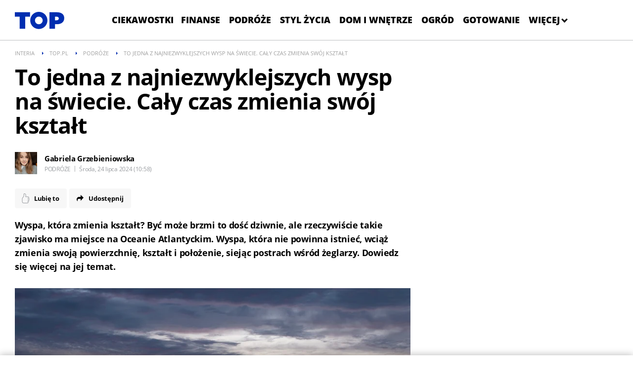

--- FILE ---
content_type: text/html; charset=UTF-8
request_url: https://top.pl/podroze/news-to-jedna-z-najniezwyklejszych-wysp-na-swiecie-caly-czas-zmie,nId,7701206
body_size: 32287
content:
<!DOCTYPE html><html class="js no-touch" lang="pl">
<head>
    <script>performance.measure("inpl-measure-head-start", {start: 0, end: performance.now()})</script>    <meta http-equiv="X-UA-Compatible" content="IE=edge" >
<meta charset="UTF-8">
<meta name="viewport" content="initial-scale=1,maximum-scale=1,width=device-width,user-scalable=no" >
<meta name="theme-color" content="#002eb0" >
<meta name="referrer" content="unsafe-url" >
<meta name="Author" content="INTERIA.PL" >
<meta name="GOOGLEBOT" content="NOODP" >
<meta name="Description" content="Wyspa, która zmienia kształt? Być może brzmi to dość dziwnie, ale rzeczywiście takie zjawisko ma miejsce na Oceanie Atlantyckim. Wyspa, która nie powinna" >
<meta name="twitter:card" content="summary_large_image" >
<meta name="twitter:description" content="Wyspa, która zmienia kształt? Być może brzmi to dość dziwnie, ale rzeczywiście takie zjawisko ma miejsce na Oceanie Atlantyckim. Wyspa, która nie powinna istnieć, wciąż zmienia swoją powierzchnię, kształt i położenie, siejąc postrach wśród żeglarzy. Dowiedz się więcej na jej temat.  " >
<meta name="twitter:title" content="To jedna z najniezwyklejszych wysp na świecie. Cały czas zmienia swój kształt " >
<meta name="robots" content="index,max-snippet:-1,max-image-preview:large" >
    
    <title>Sable Island — wyspa, która zmienia kształt - top.pl</title>
    <script>performance.measure("inpl-measure-head-style-start", {start: 0, end: performance.now()})</script>    <style  media="screen">
<!--
@font-face{font-family:"Open Sans";font-display:swap;src:local('Open Sans'),url(/f/open-sans-3/OpenSans-Light.woff2) format('woff2');font-weight:300;font-style:normal}@font-face{font-family:"Open Sans";font-display:swap;src:local('Open Sans'),url(/f/open-sans-3/OpenSans-LightItalic.woff2) format('woff2');font-weight:300;font-style:italic}@font-face{font-family:"Open Sans";font-display:swap;src:local('Open Sans'),url(/f/open-sans-3/OpenSans-Regular.woff2) format('woff2');font-weight:400;font-style:normal}@font-face{font-family:"Open Sans";font-display:swap;src:local('Open Sans'),url(/f/open-sans-3/OpenSans-Semibold.woff2) format('woff2');font-weight:600;font-style:normal}@font-face{font-family:"Open Sans";font-display:swap;src:local('Open Sans'),url(/f/open-sans-3/OpenSans-Bold.woff2) format('woff2');font-weight:700;font-style:normal}@font-face{font-family:"Open Sans";font-display:swap;src:local('Open Sans'),url(/f/open-sans-3/OpenSans-ExtraBold.woff2) format('woff2');font-weight:800;font-style:normal}@font-face{font-family:OpenSans;font-display:swap;src:url(/f/open-sans-3/OpenSans-Regular.woff2) format('woff2');font-weight:400;font-style:normal}@font-face{font-family:OpenSansB;font-display:swap;src:url(/f/open-sans-3/OpenSans-Bold.woff2) format('woff2');font-weight:400;font-style:normal}@font-face{font-family:OpenSansEB;font-display:swap;src:url(/f/open-sans-3/OpenSans-ExtraBold.woff2) format('woff2');font-weight:400;font-style:normal}@font-face{font-family:OpenSansLI;font-display:swap;src:url(/f/open-sans-3/OpenSans-LightItalic.woff2) format('woff2');font-weight:400;font-style:normal}@font-face{font-family:OpenSansL;font-display:swap;src:url(/f/open-sans-3/OpenSans-Light.woff2) format('woff2');font-weight:400;font-style:normal}a{text-decoration:none}.container{margin:0 auto}img{vertical-align:middle}.img-responsive{display:block;height:auto;width:100%}.col-lg-1,.col-lg-10,.col-lg-11,.col-lg-12,.col-lg-2,.col-lg-3,.col-lg-4,.col-lg-5,.col-lg-6,.col-lg-7,.col-lg-8,.col-lg-9,.col-md-1,.col-md-10,.col-md-11,.col-md-12,.col-md-2,.col-md-3,.col-md-4,.col-md-5,.col-md-6,.col-md-7,.col-md-8,.col-md-9,.col-rs-1,.col-rs-10,.col-rs-11,.col-rs-12,.col-rs-2,.col-rs-3,.col-rs-4,.col-rs-5,.col-rs-6,.col-rs-7,.col-rs-8,.col-rs-9,.col-sm-1,.col-sm-10,.col-sm-11,.col-sm-12,.col-sm-2,.col-sm-3,.col-sm-4,.col-sm-5,.col-sm-6,.col-sm-7,.col-sm-8,.col-sm-9,.col-xs-1,.col-xs-10,.col-xs-11,.col-xs-12,.col-xs-2,.col-xs-3,.col-xs-4,.col-xs-5,.col-xs-6,.col-xs-7,.col-xs-8,.col-xs-9{-webkit-box-sizing:border-box;box-sizing:border-box;position:relative;min-height:1px}.col-xs-1,.col-xs-10,.col-xs-11,.col-xs-12,.col-xs-2,.col-xs-3,.col-xs-4,.col-xs-5,.col-xs-6,.col-xs-7,.col-xs-8,.col-xs-9{float:left}.col-xs-12{width:100%}.col-xs-11{width:91.66666667%}.col-xs-10{width:83.33333333%}.col-xs-9{width:75%}.col-xs-8{width:66.66666667%}.col-xs-7{width:58.33333333%}.col-xs-6{width:50%}.col-xs-5{width:41.66666667%}.col-xs-4{width:33.33333333%}.col-xs-3{width:25%}.col-xs-2{width:16.66666667%}.col-xs-1{width:8.33333333%}@media only screen and (max-width:1279px){.container{padding-left:10px;padding-right:10px}.col-md-1,.col-md-10,.col-md-11,.col-md-12,.col-md-2,.col-md-3,.col-md-4,.col-md-5,.col-md-6,.col-md-7,.col-md-8,.col-md-9,.col-rs-1,.col-rs-10,.col-rs-11,.col-rs-12,.col-rs-2,.col-rs-3,.col-rs-4,.col-rs-5,.col-rs-6,.col-rs-7,.col-rs-8,.col-rs-9,.col-sm-1,.col-sm-10,.col-sm-11,.col-sm-12,.col-sm-2,.col-sm-3,.col-sm-4,.col-sm-5,.col-sm-6,.col-sm-7,.col-sm-8,.col-sm-9,.col-xs-1,.col-xs-10,.col-xs-11,.col-xs-12,.col-xs-2,.col-xs-3,.col-xs-4,.col-xs-5,.col-xs-6,.col-xs-7,.col-xs-8,.col-xs-9{padding-left:10px;padding-right:10px}.row{margin-left:-10px;margin-right:-10px}}@media only screen and (max-width:479px){.hidden-xs{display:none}}@media only screen and (min-width:480px){.col-rs-1,.col-rs-10,.col-rs-11,.col-rs-12,.col-rs-2,.col-rs-3,.col-rs-4,.col-rs-5,.col-rs-6,.col-rs-7,.col-rs-8,.col-rs-9{float:left}.col-rs-12{width:100%}.col-rs-11{width:91.66666667%}.col-rs-10{width:83.33333333%}.col-rs-9{width:75%}.col-rs-8{width:66.66666667%}.col-rs-7{width:58.33333333%}.col-rs-6{width:50%}.col-rs-5{width:41.66666667%}.col-rs-4{width:33.33333333%}.col-rs-3{width:25%}.col-rs-2{width:16.66666667%}.col-rs-1{width:8.33333333%}}@media only screen and (min-width:480px) and (max-width:767px){.hidden-rs{display:none}}@media only screen and (min-width:768px){.container{width:748px}.col-sm-1,.col-sm-10,.col-sm-11,.col-sm-12,.col-sm-2,.col-sm-3,.col-sm-4,.col-sm-5,.col-sm-6,.col-sm-7,.col-sm-8,.col-sm-9{float:left}.col-sm-12{width:100%}.col-sm-11{width:91.66666667%}.col-sm-10{width:83.33333333%}.col-sm-9{width:75%}.col-sm-8{width:66.66666667%}.col-sm-7{width:58.33333333%}.col-sm-6{width:50%}.col-sm-5{width:41.66666667%}.col-sm-4{width:33.33333333%}.col-sm-3{width:25%}.col-sm-2{width:16.66666667%}.col-sm-1{width:8.33333333%}}@media only screen and (min-width:768px) and (max-width:999px){.hidden-sm{display:none}}@media only screen and (min-width:1000px){.container{padding-left:20px;padding-right:20px;width:940px}.col-md-1,.col-md-10,.col-md-11,.col-md-12,.col-md-2,.col-md-3,.col-md-4,.col-md-5,.col-md-6,.col-md-7,.col-md-8,.col-md-9{float:left}.col-md-12{width:100%}.col-md-11{width:91.66666667%}.col-md-10{width:83.33333333%}.col-md-9{width:75%}.col-md-8{width:66.66666667%}.col-md-7{width:58.33333333%}.col-md-6{width:50%}.col-md-5{width:41.66666667%}.col-md-4{width:33.33333333%}.col-md-3{width:25%}.col-md-2{width:16.66666667%}.col-md-1{width:8.33333333%}}@media only screen and (min-width:1280px){.container{width:1220px}.row{margin-left:-20px;margin-right:-20px}.col-lg-1,.col-lg-10,.col-lg-11,.col-lg-12,.col-lg-2,.col-lg-3,.col-lg-4,.col-lg-5,.col-lg-6,.col-lg-7,.col-lg-8,.col-lg-9,.col-xs-1,.col-xs-10,.col-xs-11,.col-xs-12,.col-xs-2,.col-xs-3,.col-xs-4,.col-xs-5,.col-xs-6,.col-xs-7,.col-xs-8,.col-xs-9{padding-left:20px;padding-right:20px}.col-lg-1,.col-lg-10,.col-lg-11,.col-lg-12,.col-lg-2,.col-lg-3,.col-lg-4,.col-lg-5,.col-lg-6,.col-lg-7,.col-lg-8,.col-lg-9{float:left}.col-lg-12{width:100%}.col-lg-11{width:91.66666667%}.col-lg-10{width:83.33333333%}.col-lg-9{width:75%}.col-lg-8{width:66.66666667%}.col-lg-7{width:58.33333333%}.col-lg-6{width:50%}.col-lg-5{width:41.66666667%}.col-lg-4{width:33.33333333%}.col-lg-3{width:25%}.col-lg-2{width:16.66666667%}.col-lg-1{width:8.33333333%}}.container:after,.container:before,.row:after,.row:before{content:" ";display:table}.container:after,.row:after{clear:both}a,article,aside,body,div,h1,header,html,i,img,li,nav,p,section,span,strong,ul{margin:0;padding:0;border:0;font-size:100%;font:inherit;vertical-align:baseline}article,aside,header,nav,section{display:block}body{line-height:1}ul{list-style:none}body,html{background-color:#fff;color:#000;font-family:"Open Sans",OpenSans,"Open Sans Fallback",Arial,sans-serif;font-size:16px}.page-container{background-color:#fff}@media only screen and (max-width:479px){.page-container.top{margin-top:20px;margin-bottom:0}.page-container.top .page-top{display:none}}@media only screen and (max-width:999px){#content{margin-top:20px}}@media only screen and (max-width:479px){#content{margin-top:3px}}body{min-width:320px}@media only screen and (max-width:999px){body{padding-top:0}}.img-responsive{color:#fff;line-height:18px;text-indent:10px;background-color:#6f6f6f}.page-top{background-color:#fff;padding:8px 20px 0;margin:0 -20px}@media only screen and (max-width:767px){.page-top{padding:0 10px;margin:0 -10px}}.page-top:after{content:'';display:block;height:1px;width:100%}.page-container.is-header{position:relative}@media only screen and (max-width:999px){#gora_srodek_mobile{margin-left:-10px;margin-right:-10px}#gora_srodek_mobile .boxHeader{padding:5px 0 0 0}}@media only screen and (max-width:999px){body.album-gallery .page-top{padding:0}}.common-header--outer .header-inner{display:flex;flex-wrap:nowrap;justify-content:center;list-style:none;margin:0 auto;padding:0}.common-header--outer .more-menu{display:none;max-height:70vh;overflow-y:auto}.common-header--outer .more-menu::-webkit-scrollbar{width:12px;height:10px;margin:5px}.common-header--outer .more-menu::-webkit-scrollbar-track{background:#1e1f23}.common-header--outer .more-menu::-webkit-scrollbar-thumb{background:#525358;width:10px;margin:auto;height:220px;padding:5px}.common-header--outer .more-menu .header-inner{flex-direction:column}.common-header--outer .more-menu .sub-menu{position:inherit;max-height:none;display:none;background:#2f3036}.common-header--outer .more-menu .sub-menu .btn{font-size:14px}.common-header--outer .more-menu .btn-wrap:hover .sub-menu{display:block}.common-header--outer .more-menu .btn-wrap:hover .arrow.submenu{transform:rotate(-135deg);margin-bottom:0}.common-header--outer .sub-menu{display:none;background:#1e1f23;overflow-y:auto;max-height:70vh;position:absolute}.common-header--outer .sub-menu::-webkit-scrollbar{width:12px;height:10px;margin:5px}.common-header--outer .sub-menu::-webkit-scrollbar-track{background:#1e1f23}.common-header--outer .sub-menu::-webkit-scrollbar-thumb{background:#525358;width:10px;margin:auto;height:220px;padding:5px}.common-header--outer .sub-menu ul{flex-direction:column;white-space:nowrap}.common-header--outer .sub-menu ul .btn{border-bottom:1px solid #525358;color:#fff;padding:0 20px;line-height:48px}.common-header--outer .sub-menu ul .btn:hover{color:#002eb0}.common-header--outer .more-menu{background:#1e1f23;position:absolute;top:calc(100% - 1px);right:0}.common-header--outer .more-menu .btn-wrap{white-space:nowrap}.common-header--outer .more-menu .btn-wrap .btn{color:#fff;padding:0 20px;line-height:48px;border-bottom:1px solid #525358}.common-header--outer .more-menu .btn-wrap .btn:hover{color:#002eb0}.common-header--outer .more-menu .btn-wrap:last-child .btn{border-bottom:1px solid #1e1f23}.common-header--outer .btn-wrap.more:hover .arrow :not(.submenu){transform:rotate(-135deg);margin-bottom:0}.common-header--outer .btn-wrap{display:flex;flex-direction:column;justify-content:center;position:relative}.common-header--outer .btn-wrap:first-child .btn{padding:0 6px 0 0}.common-header--outer .btn{color:#000;display:block;font-family:"Open Sans",OpenSansB,"Open Sans Fallback",Arial,sans-serif;font-weight:700;padding:0 6px;font-size:14px;line-height:32px;text-transform:uppercase;touch-action:manipulation;white-space:nowrap}.common-header--outer .btn:hover{color:#002eb0}@media only screen and (min-width:999px){.common-header--outer .btn{font-family:"Open Sans",OpenSansEB,"Open Sans Fallback",Arial,sans-serif;font-weight:800;padding:0 9px;font-size:18px;line-height:51px}}.common-header--outer .more-menu .header-inner .btn-wrap{display:none}.common-header--outer .btn:hover .arrow{border:solid #002eb0;border-width:0 1px 1px 0}@media only screen and (min-width:999px){.common-header--outer .btn:hover .arrow{border-width:0 3px 3px 0}}.common-header--outer .arrow{border:solid #000;border-width:0 1px 1px 0;display:inline-block;padding:2px;transform:rotate(45deg);margin-bottom:3px}.common-header--outer .arrow:hover{border:solid #002eb0}@media only screen and (min-width:999px){.common-header--outer .arrow{padding:3px;border-width:0 3px 3px 0;margin-bottom:3px}}.common-header--outer .arrow.up{transform:rotate(-135deg);margin-bottom:0}.common-header--outer .arrow.submenu{border:solid #fff;border-width:0 1px 1px 0;margin-left:5px}@media only screen and (min-width:999px){.common-header--outer .arrow.submenu{border-width:0 3px 3px 0}}.common-header--outer .header-inner .btn-wrap{display:block}.common-header--outer .more-menu .header-inner .btn-wrap{display:none}.common-header--outer .header-inner .btn-wrap.more{display:block!important}body .common-header__logo{position:initial}body .common-header__service-logo svg{width:auto}body .common-header__navigation{position:initial}body .common-header__container.container{display:flex;justify-content:space-between;align-items:center}@media only screen and (max-width:999px){body .common-header__container.container{flex-direction:column;justify-content:center;margin-top:-3px}}@media only screen and (min-width:1000px){.common-header--fixed .common-header__service-logo svg{transform:scale(.7) translate(-40px,0)!important}}@media only screen and (max-width:999px){body .common-header__logo{left:0;transform:translateX(0) translateY(0)}}@media screen and (max-width:999px){body .common-header__navigation{top:0;margin:2px auto 0 auto!important}}@media (min-width:1000px) and (max-width:1279px){body .common-header__navigation{margin:0;width:100%}}@media screen and (min-width:1280px){body .common-header__navigation{margin:0;width:100%}}@media only screen and (max-width:1279px){body .common-header__navigation{margin:0;width:100%}}@media only screen and (min-width:999px){body .common-header__service-logo{padding:8px 0 5px 0}}.breadcrumbs{background-color:#fff;clear:both;color:#a0a0a0;font-size:11px;height:30px;line-height:20px;margin:0 -20px;overflow:hidden;padding:10px 20px 18px 20px;text-transform:uppercase}.breadcrumbs-link{color:#a0a0a0;padding:5px 0}.breadcrumbs-item{float:left;margin-right:30px;position:relative}.breadcrumbs-item:before{background:0 0;border-bottom:3px solid transparent;border-left:3px solid #002eb0;border-top:3px solid transparent;content:"";height:auto;left:-15px;margin-top:-3px;position:absolute;top:50%;width:auto}.breadcrumbs-item:first-child:before{display:none}body .common-header__container.container:before{display:none}body .common-header__container.container:after{display:none}.ad{display:none}.article-body .box300x250{border:1px solid #ebf0f0;padding:0 40px 30px 40px;margin-bottom:20px}@media only screen and (max-width:1279px){.article-body .box300x250{padding:0;border:0}}@media only screen and (max-width:999px){body .box.ad#gora_srodek_mobile{min-height:316px}body .box.ad#gora_srodek_mobile div[id^=placeholder-]{min-height:280px}}#gora_srodek_mobile #placeholder-gora_srodek_mobile{background-size:160px 54px;min-width:160px;background-image:url("data:image/svg+xml,%3C%3Fxml version='1.0' encoding='utf-8'%3F%3E%3C!-- Generator: Adobe Illustrator 27.5.0, SVG Export Plug-In . SVG Version: 6.00 Build 0) --%3E%3Csvg version='1.1' id='Layer_1' xmlns='http://www.w3.org/2000/svg' xmlns:xlink='http://www.w3.org/1999/xlink' x='0px' y='0px' viewBox='0 0 91.933 55.784' style='enable-background:new 0 0 91.933 55.784;' xml:space='preserve'%3E%3Cstyle type='text/css'%3E .st0%7Bfill:%23E1E1E0;%7D .st1%7Bfill:%23F3F3F3;%7D%0A%3C/style%3E%3Clink id='dark-mode-custom-link' rel='stylesheet' type='text/css' xmlns=''%3E%3C/link%3E%3Clink id='dark-mode-general-link' rel='stylesheet' type='text/css' xmlns=''%3E%3C/link%3E%3Cg%3E%3Cg id='reklama'%3E%3Cg%3E%3Cpath class='st0' d='M11.753,46.683h3.913c0.949-0.051,1.879,0.276,2.587,0.91c0.462,0.481,0.714,1.127,0.7,1.794v0.026 c-0.003,1.394-1.079,2.551-2.47,2.653l2.8,3.718h-1.264l-2.639-3.537h-2.6v3.537h-1.027V46.683z M15.575,51.325 c1.365,0,2.34-0.7,2.34-1.872v-0.027c0-1.118-0.858-1.794-2.327-1.794H12.78v3.693H15.575z'/%3E%3Cpath class='st0' d='M21.152,46.683h6.578v0.936h-5.551v3.106h4.966v0.936h-4.966v3.186h5.616v0.936h-6.643V46.683z'/%3E%3Cpath class='st0' d='M29.866,46.683h1.027v5.436l5.227-5.435h1.325l-3.9,3.979l4.069,5.122h-1.29l-3.5-4.408l-1.935,1.962v2.445 h-1.023V46.683z'/%3E%3Cpath class='st0' d='M39.209,46.683h1.027v8.151h5.122v0.95h-6.149V46.683z'/%3E%3Cpath class='st0' d='M50.623,46.619h0.962l4.147,9.165h-1.105l-1.061-2.406h-4.958l-1.079,2.406h-1.053L50.623,46.619z M53.158,52.443l-2.067-4.624l-2.08,4.629L53.158,52.443z'/%3E%3Cpath class='st0' d='M57.526,46.683h1.04l3.315,4.967l3.316-4.967h1.04v9.1h-1.028v-7.371l-3.315,4.875h-0.052l-3.315-4.862 v7.359h-1L57.526,46.683z'/%3E%3Cpath class='st0' d='M72.177,46.619h0.962l4.147,9.165h-1.105l-1.065-2.406h-4.95l-1.079,2.406h-1.053L72.177,46.619z M74.712,52.443l-2.067-4.624l-2.08,4.629L74.712,52.443z'/%3E%3C/g%3E%3C/g%3E%3Cg%3E%3Cpolygon class='st1' points='28.307,8.961 28.307,0.767 0,0.767 0,8.961 9.026,8.961 9.026,8.961 9.026,31.44 19.281,31.44 19.281,8.961 '/%3E%3Cpath class='st1' d='M78.217,0.767H64.414V31.44h10.253v-8.326h3.33c8.282,0,13.935-3.944,13.935-11.349v-0.087 C91.933,4.404,86.367,0.767,78.217,0.767z M81.81,12.423c0,2.191-1.753,3.374-4.382,3.374h-2.761V8.961h2.804 c2.717,0,4.338,1.14,4.338,3.374V12.423z'/%3E%3Cpath class='st1' d='M44.624,0c-8.836,0-16,7.164-16,16s7.164,16,16,16s16-7.164,16-16S53.461,0,44.624,0z M44.624,23.145 c-3.946,0-7.145-3.199-7.145-7.145s3.199-7.145,7.145-7.145S51.77,12.054,51.77,16S48.571,23.145,44.624,23.145z'/%3E%3C/g%3E%3C/g%3E%3C/svg%3E%0A")}.ad .boxHeader{font-size:10px;font-family:Arial,sans-serif;text-transform:uppercase;text-align:center;color:#bdc0c2;padding:22px 0 8px 0;width:100%}.article-body .box300x250{float:right;margin-left:50px}@media only screen and (min-width:1280px){.article-body .box300x250{margin-right:-170px;padding:0 40px 30px 40px}}@media only screen and (max-width:479px){.article-body .box300x250{margin:20px auto;clear:both;width:100%;margin-left:-10px}}.article-body .box300x250 .boxHeader{line-height:10px}.inpl-gallery-embed .inpl-gallery .inpl-gallery-title .inpl-gallery-title-inner{text-transform:none}@media only screen and (min-width:1000px){.inpl-gallery-embed .inpl-gallery .inpl-gallery-title .inpl-gallery-title-inner{font-size:40px;line-height:49px;font-family:"Open Sans",OpenSansB,"Open Sans Fallback",Arial,sans-serif;font-weight:700;letter-spacing:-1px}}.article-header .article-title{text-transform:unset}@media only screen and (max-width:479px){.article-header{margin-bottom:25px}.article-info{margin-bottom:20px;line-height:100%}}@media only screen and (min-width:480px) and (max-width:767px){.article-header{margin-bottom:28px}}@media only screen and (max-width:479px){.article-title{font-size:25px;line-height:30px;letter-spacing:-.7px}}@media only screen and (min-width:480px) and (max-width:767px){.article-title{font-size:34px;line-height:39px;letter-spacing:-1px}}@media only screen and (min-width:768px){.article-title{font-size:45px;line-height:49px;letter-spacing:-1.13px;font-family:"Open Sans",OpenSansB,"Open Sans Fallback",Arial,sans-serif;font-weight:700}}@media only screen and (min-width:1000px) and (max-width:1279px){.article-title{letter-spacing:-.9px}}.article-body__header-lead .article-info{margin-bottom:30px}.article-body__header-lead p.article-lead{margin:20px 0 30px}html{font-synthesis:style}@media only screen and (max-width:479px){.page-container.top{margin-top:0!important;padding-top:20px!important}}body{overflow-x:hidden}.page-container.is-header{padding-top:81px}@media only screen and (max-width:999px){.page-container.is-header{padding-top:103px}}.common-header{width:100%;height:81px;border-bottom:1px solid #bdc0c2;position:fixed;top:0;left:0;z-index:99999;background:#fff}@media only screen and (max-width:999px){.common-header{height:103px}}.common-header__container{height:100%}.common-header__container.container{position:relative}.common-header--outer .common-header__icon{top:33px}@media only screen and (max-width:999px){.common-header--outer .common-header__icon{display:none}}.common-header--outer .common-header__icon--right-1{right:20px}.common-header--outer .common-header__icon--right-2{right:56px}.common-header--outer .common-header__icon--right-3{right:92px}.common-header--outer .common-header__icon--right-4{right:128px}.common-header__logo{position:absolute;top:19px;left:20px;-moz-transform:translate3d(0,0,0);-o-transform:translate3d(0,0,0);-ms-transform:translate3d(0,0,0);transform:translate3d(0,0,0)}@media only screen and (max-width:999px){.common-header__logo{left:50%;-moz-transform:translateX(-50%) translateY(-9px);-ms-transform:translateX(-50%) translateY(-9px);-o-transform:translateX(-50%) translateY(-9px);transform:translateX(-50%) translateY(-9px)}}.common-header__service-logo{display:inline-table;padding:5px 0}.common-header__service-logo svg{height:35px;width:189px}@media only screen and (max-width:999px){.common-header__service-logo svg{height:42px;width:120px}}.common-header__service-logo svg.common-header__svg--two-line-logo{height:35px;width:189px}@media only screen and (max-width:479px){.common-header__service-logo svg.common-header__svg--two-line-logo{height:42px;width:120px}}@media only screen and (min-width:1000px){.common-header--fixed .common-header__service-logo svg{-moz-transform:scale(.7) translate(-47px,-24px);-ms-transform:scale(.7) translate(-47px,-24px);-o-transform:scale(.7) translate(-47px,-24px);transform:scale(.7) translate(-47px,-24px)}}@media only screen and (max-width:999px){.common-header--outer.common-header--no-page-top-elements.common-header--downscroll .common-header__interia-back-button{top:60px}}.breadcrumbs{height:11px;line-height:11px;padding:13px 20px 17px}.common-header__navigation{height:51px;margin:0 220px 0 438px;padding:15px 0 15px;width:calc(100% - (220px + 438px));position:relative;visibility:visible;opacity:1}@media only screen and (max-width:1279px){.common-header__navigation{margin:0 200px 0 300px;width:calc(100% - (200px + 300px))}}@media only screen and (max-width:999px){.common-header__navigation{height:32px;margin:0 60px;padding:0;top:51px;left:50%;transform:translateX(-50%);width:calc(100% - (2*60px))}}@media only screen and (max-width:767px){.common-header__navigation{margin:0 55px;width:calc(100% - (2*55px))}}@media only screen and (max-width:479px){.common-header__navigation{margin:0 10px;width:calc(100% - (2*10px))}}@media only screen and (max-width:999px){.common-header--outer.common-header--fixed.common-header--downscroll .common-header__navigation{top:26px;visibility:hidden}}@media only screen and (max-width:999px){.common-header--outer.common-header--fixed.common-header--upscroll .common-header__navigation{height:32px;top:51px;visibility:visible;opacity:1}}.common-header__navigation-item-link{color:#000;display:block;font-family:"Open Sans",OpenSansEB,"Open Sans Fallback",Arial,sans-serif;font-weight:800;font-size:14px;line-height:51px;text-transform:uppercase;padding:0 9px;-ms-touch-action:manipulation;touch-action:manipulation}@media only screen and (max-width:999px){.common-header__navigation-item-link{font-family:"Open Sans",OpenSansB,"Open Sans Fallback",Arial,sans-serif;font-weight:700;line-height:32px;padding:0 6px}}.common-header__navigation-item-link::-moz-focus-inner{border:0}.common-header--outer .common-header__navigation-item-link{font-size:18px}@media only screen and (max-width:999px){.common-header--outer .common-header__navigation-item-link{font-size:14px}}@media only screen and (max-width:999px){body .common-header__service-logo svg{height:30px;width:auto}}@media only screen and (max-width:999px){.common-header__logo{top:21px}}@media only screen and (min-width:1000px){.common-header--fixed .common-header__service-logo svg{-moz-transform:scale(.7) translate(-40px,-24px);-ms-transform:scale(.7) translate(-40px,-24px);-o-transform:scale(.7) translate(-40px,-24px);transform:scale(.7) translate(-40px,-24px)}}@media only screen and (max-width:999px){body .common-header__navigation{left:0;margin:0 auto;transform:translateX(0)}}.article{font-size:17px;letter-spacing:-.3px;line-height:24px;padding:0 10px}@media only screen and (min-width:768px){.article{font-size:18px;line-height:28px;padding:0}}.article-header{clear:both;margin-bottom:30px}@media only screen and (min-width:480px) and (max-width:767px){.article-header{margin-bottom:28px}}@media only screen and (max-width:479px){.article-header{margin-bottom:18px}}.article-title{font-family:"Open Sans",OpenSansEB,"Open Sans Fallback",Arial,sans-serif;font-weight:800;font-size:35px;line-height:35px;text-transform:uppercase;word-wrap:break-word}@media only screen and (max-width:479px){.article-title{font-size:25px;line-height:28px;letter-spacing:-1px}}@media only screen and (min-width:480px) and (max-width:767px){.article-title{font-size:32px;line-height:36px;letter-spacing:-1px}}@media only screen and (min-width:768px) and (max-width:999px){.article-title{font-size:50px;line-height:50px}}@media only screen and (min-width:1000px){.article-title{font-size:55px;line-height:56px}}.article-info{font-size:12px;line-height:120%;margin-bottom:36px;position:relative}@media only screen and (min-width:768px){.article-info{padding-right:115px}}@media only screen and (max-width:767px){.article-info{margin-bottom:11px;line-height:100%}}@media only screen and (max-width:479px){.article-info{margin-bottom:21px;padding-top:1px}}.article-info-box{margin-top:5px;line-height:18px}@media only screen and (max-width:479px){.article-info-box{margin-top:1px;line-height:17px}}.article-info.has-avatar{padding-left:60px}@media only screen and (max-width:479px){.article-info.has-avatar.avatar-count-1 .article-author-name{padding-top:0}.article-info.has-avatar.avatar-count-1 .article-avatar{top:5px}}.article-author{color:#9a9da1;color:#000;font-family:"Open Sans",OpenSansB,"Open Sans Fallback",Arial,sans-serif;font-weight:700;font-size:15px;margin-bottom:5px}.article-author-name{display:inline-block;color:inherit;padding-top:5px;line-height:16px;color:#000!important}.article-avatar{left:0;position:absolute;top:0;height:45px;width:45px;overflow:hidden;display:block;background:#f2fffe center center/cover no-repeat;image-rendering:-webkit-optimize-contrast}.article-avatar:first-child:before{top:7px}.article-date{color:#9a9da1;display:inline}.article-category{color:#9a9da1;display:inline;text-transform:uppercase}.article-category:after{content:'|';margin:0 3px 0 5px;position:relative;top:-2px;font-family:"Open Sans",OpenSans,"Open Sans Fallback",Arial,sans-serif;font-weight:400}.article-category{font-family:"Open Sans",OpenSans,"Open Sans Fallback",Arial,sans-serif;font-weight:400}.article-container{position:relative}@media only screen and (min-width:480px){.has-avatar .article-body:before{display:none}}.article-body p{margin:1.5em 0}.article-body p.article-lead{font-family:"Open Sans",OpenSansB,"Open Sans Fallback",Arial,sans-serif;font-weight:700;margin-top:0}body .page-container.page-container--normal.page-container--theme-1 .main-content .article-body .article-body__content .article-content,body .page-container.page-container--normal.page-container--theme-1 .main-content .article-body .article-body__top .article-body__header-lead{-webkit-box-sizing:border-box;box-sizing:border-box;position:relative;min-height:1px}body .page-container.page-container--normal.page-container--theme-1 .main-content .article-body .article-body__content .article-content,body .page-container.page-container--normal.page-container--theme-1 .main-content .article-body .article-body__top .article-body__header-lead{float:left}body .page-container.page-container--normal.page-container--theme-1 .main-content .article-body .article-body__content .article-content,body .page-container.page-container--normal.page-container--theme-1 .main-content .article-body .article-body__top .article-body__header-lead{width:100%}@media only screen and (max-width:1279px){body .page-container.page-container--normal.page-container--theme-1 .main-content .article-body .article-body__content .article-content,body .page-container.page-container--normal.page-container--theme-1 .main-content .article-body .article-body__top .article-body__header-lead{padding-left:10px;padding-right:10px}}@media only screen and (min-width:480px){body .page-container.page-container--normal.page-container--theme-1 .main-content .article-body .article-body__content .article-content,body .page-container.page-container--normal.page-container--theme-1 .main-content .article-body .article-body__top .article-body__header-lead{float:left}body .page-container.page-container--normal.page-container--theme-1 .main-content .article-body .article-body__content .article-content,body .page-container.page-container--normal.page-container--theme-1 .main-content .article-body .article-body__top .article-body__header-lead{width:100%}}@media only screen and (min-width:768px){body .page-container.page-container--normal.page-container--theme-1 .main-content .article-body .article-body__content .article-content,body .page-container.page-container--normal.page-container--theme-1 .main-content .article-body .article-body__top .article-body__header-lead{float:left}body .page-container.page-container--normal.page-container--theme-1 .main-content .article-body .article-body__content .article-content,body .page-container.page-container--normal.page-container--theme-1 .main-content .article-body .article-body__top .article-body__header-lead{width:100%}}@media only screen and (min-width:1000px){body .page-container.page-container--normal.page-container--theme-1 .main-content .article-body .article-body__content .article-content,body .page-container.page-container--normal.page-container--theme-1 .main-content .article-body .article-body__top .article-body__header-lead{float:left}body .page-container.page-container--normal.page-container--theme-1 .main-content .article-body .article-body__content .article-content,body .page-container.page-container--normal.page-container--theme-1 .main-content .article-body .article-body__top .article-body__header-lead{width:66.66666667%}}@media only screen and (min-width:1280px){body .page-container.page-container--normal.page-container--theme-1 .main-content .article-body .article-body__content .article-content,body .page-container.page-container--normal.page-container--theme-1 .main-content .article-body .article-body__top .article-body__header-lead{padding-left:20px;padding-right:20px}body .page-container.page-container--normal.page-container--theme-1 .main-content .article-body .article-body__content .article-content,body .page-container.page-container--normal.page-container--theme-1 .main-content .article-body .article-body__top .article-body__header-lead{float:left}body .page-container.page-container--normal.page-container--theme-1 .main-content .article-body .article-body__content .article-content,body .page-container.page-container--normal.page-container--theme-1 .main-content .article-body .article-body__top .article-body__header-lead{width:66.66666667%}}body{overflow-x:visible}body div[id^=ad-1x1]{height:0}body #ad-labelbox{position:absolute;top:0}body .page-container.is-header.main-header-container{z-index:100000}body .page-container.page-container--normal.page-container--theme-1{box-sizing:border-box;width:1260px;background:#fff}body .page-container.page-container--normal.page-container--theme-1 #content{display:flex;flex-direction:column}@media only screen and (max-width:1279px){body .page-container.page-container--normal.page-container--theme-1{width:980px;padding:0 10px}}@media only screen and (max-width:999px){body .page-container.page-container--normal.page-container--theme-1{width:768px}}@media only screen and (max-width:767px){body .page-container.page-container--normal.page-container--theme-1{width:100%;background:#fff}}body .page-container.page-container--normal.page-container--theme-1 .main-content .article-body{display:flex;flex-direction:column;padding-left:0}body .page-container.page-container--normal.page-container--theme-1 .main-content .article-body .article-body__top{display:flex;float:left;width:100%;background:#fff}body .page-container.page-container--normal.page-container--theme-1 .main-content .article-body .article-body__top .article-body__header-lead{overflow-x:unset}@media only screen and (min-width:1000px) and (max-width:1279px){body .page-container.page-container--normal.page-container--theme-1 .main-content .article-body .article-body__top .article-body__header-lead{padding:0 14px 0 20px}}body .page-container.page-container--normal.page-container--theme-1 .main-content .article-body .article-body__top .article-body__top-sidebar{overflow-x:unset;padding:0 20px;margin-bottom:62px}@media only screen and (max-width:1279px){body .page-container.page-container--normal.page-container--theme-1 .main-content .article-body .article-body__top .article-body__top-sidebar{padding:0 20px 0 6px}}body .page-container.page-container--normal.page-container--theme-1 .main-content .article-body .article-body__top .article-body__top-sidebar .ad.box300x250{position:sticky;top:125px;margin:0}body .page-container.page-container--normal.page-container--theme-1 .main-content .article-body .article-body__top-sidebar #sticky-box300x250{height:100%;width:100%}@media only screen and (max-width:999px){body .page-container.page-container--normal.page-container--theme-1 .main-content .article-body .article-body__ad-gora-srodek>.box.ad{margin-bottom:0}}body .page-container.page-container--normal.page-container--theme-1 .main-content .article-body .article-body__content .article-content{background:#fff}@media only screen and (min-width:1000px) and (max-width:1279px){body .page-container.page-container--normal.page-container--theme-1 .main-content .article-body .article-body__content .article-content{padding:0 14px 0 20px}}.article-header .article-title{text-transform:unset}@media only screen and (max-width:479px){.article-header{margin-bottom:25px}.article-info{margin-bottom:20px;line-height:100%}}@media only screen and (min-width:480px) and (max-width:767px){.article-header{margin-bottom:28px}}@media only screen and (max-width:479px){.article-title{font-size:25px;line-height:30px;letter-spacing:-.7px}}@media only screen and (min-width:480px) and (max-width:767px){.article-title{font-size:34px;line-height:39px;letter-spacing:-1px}}@media only screen and (min-width:768px){.article-title{font-size:45px;line-height:49px;letter-spacing:-1.13px;font-family:"Open Sans",OpenSansB,"Open Sans Fallback",Arial,sans-serif;font-weight:700}}@media only screen and (min-width:1000px) and (max-width:1279px){.article-title{letter-spacing:-.9px}}.article-body__header-lead .article-info{margin-bottom:30px}.article-body__header-lead p.article-lead{margin:20px 0 30px}.embed{margin-top:32px;margin-bottom:32px}@media only screen and (max-width:479px){.embed{margin-top:20px;margin-bottom:20px}}.embed-center{margin-left:auto;margin-right:auto}.embed-type{display:none}.article-body p~.embed{margin-top:0}.embed-photo .embed-thumbnail{background-color:#000;margin-left:-20px;margin-right:-20px}@media only screen and (min-width:768px){.embed-photo .embed-thumbnail{margin-left:0;margin-right:0}}.embed-photo .img-responsive{margin:auto;max-width:100%;width:auto}p.article-lead+aside.embed.embed-photo div.embed-thumbnail{width:fit-content;width:-moz-fit-content}.embed-video-player>[id^=player]{padding-bottom:56.25%;background:#fafafa}body #ad-labelbox{height:0}.common-header{z-index:99998}.inpl-gallery{max-width:1220px;display:flex;margin:0 auto;flex-direction:column;color:#1e1f23;font:17px/1.4 OpenSans,Arial,sans-serif}.inpl-gallery.is-embed{position:absolute;left:-999999px;top:-999999px}.inpl-gallery img[src=""]{content:url([data-uri])}.inpl-gallery .inpl-gallery-title{font-size:25px;line-height:28px;word-wrap:break-word;font-family:OpenSansEB,Arial,sans-serif;text-transform:uppercase;padding:24px 10px}@media screen and (min-width:1000px){.inpl-gallery .inpl-gallery-title{padding:0 10px 24px}}.inpl-gallery .inpl-gallery-head-info{color:#9a9da1;font-size:12px;line-height:1;padding:0 10px 21px}.inpl-gallery .inpl-gallery-head-info .inpl-gallery-cat{text-transform:uppercase}.inpl-gallery .inpl-gallery-head-info .inpl-gallery-date{white-space:nowrap}.inpl-gallery .inpl-gallery-head-desc{padding:0 10px 25px;font-family:OpenSansB,Arial,sans-serif;font-weight:700;white-space:pre-line}.inpl-gallery .inpl-gallery-head-desc a{color:#73beb9}.inpl-gallery .inpl-gallery-head-desc a:hover{text-decoration:underline}.inpl-gallery .inpl-gallery-ad-horizontal{width:100%;display:flex!important;flex-direction:column;align-items:center;padding:20px 0;border-top:2px solid #ebf0f0;border-bottom:2px solid #ebf0f0;margin:-1px 0 0;position:relative;text-align:center;justify-content:center;min-height:358px;box-sizing:border-box}@media screen and (max-width:999px){.inpl-gallery .inpl-gallery-ad-horizontal{min-height:340px;padding:29px 0}}.inpl-gallery .inpl-gallery-ad-horizontal:not(.hidden):before{content:"reklama";margin-bottom:8px;margin-top:-12px;width:100%;text-align:center;color:#bdc0c2;text-transform:uppercase;font:10px Arial,sans-serif}.inpl-gallery .inpl-gallery-ad-horizontal.hidden:after{content:"";position:absolute;top:50%;left:50%;transform:translate(-50%,-50%);width:163px;height:140px;background-image:url(//js.iplsc.com/inpl.gallery/3.1.8/images/interia_reklama.svg);background-size:contain;background-position:50%;background-repeat:no-repeat}.inpl-gallery .inpl-gallery-ad-horizontal :not(script){margin:0 auto;display:block}.inpl-gallery .inpl-gallery-ad-horizontal style{display:none}.inpl-gallery .inpl-gallery-wrap{display:flex;flex-direction:row;justify-content:space-between;padding-top:30px}.inpl-gallery .inpl-gallery-wrap:first-of-type{margin-top:0;padding-top:0}.inpl-gallery .inpl-gallery-wrap .inpl-gallery-ad-tracks{width:66.66667%}.inpl-gallery .inpl-gallery-wrap .inpl-gallery-side{position:relative;display:none;min-width:300px}.inpl-gallery .inpl-gallery-wrap .inpl-gallery-side .inpl-gallery-ad-side-wrap{min-width:300px;display:flex}.inpl-gallery .inpl-gallery-wrap .inpl-gallery-side .inpl-gallery-ad-side{min-width:300px;min-height:250px;margin-bottom:35px;position:relative;align-self:flex-start;display:flex;text-align:center;justify-content:center}.inpl-gallery .inpl-gallery-wrap .inpl-gallery-side .inpl-gallery-ad-side.hidden{visibility:hidden}.inpl-gallery .inpl-gallery-wrap .inpl-gallery-side .inpl-gallery-ad-side.stick-bottom{margin-top:auto}.inpl-gallery .inpl-gallery-wrap .inpl-gallery-side .inpl-gallery-ad-side.stick-top{position:fixed;top:30px}.inpl-gallery .inpl-gallery-wrap .inpl-gallery-tracks{box-sizing:border-box;width:100%}.inpl-gallery .inpl-gallery-wrap .inpl-gallery-tracks .inpl-gallery-track{padding:0 20px 30px;margin:0 0 30px;position:relative}.inpl-gallery .inpl-gallery-wrap .inpl-gallery-tracks .inpl-gallery-track:after{content:"";position:absolute;left:20px;bottom:0;right:20px;height:1px;background-color:#ebf0f0}.inpl-gallery .inpl-gallery-wrap .inpl-gallery-tracks .inpl-gallery-track:last-child{margin-bottom:0;border-bottom:0}.inpl-gallery .inpl-gallery-wrap .inpl-gallery-tracks .inpl-gallery-track .inpl-gallery-img-inner{position:relative}.inpl-gallery .inpl-gallery-wrap .inpl-gallery-tracks .inpl-gallery-track .inpl-gallery-img-wrapper{margin:0 auto}.inpl-gallery .inpl-gallery-wrap .inpl-gallery-tracks .inpl-gallery-track .inpl-gallery-img-area{margin:0 -20px 15px;background:#efefef}.inpl-gallery .inpl-gallery-wrap .inpl-gallery-tracks .inpl-gallery-track img{width:100%;position:absolute;left:0;top:0;opacity:0}.inpl-gallery .inpl-gallery-wrap .inpl-gallery-tracks .inpl-gallery-track img.loaded{opacity:1}.inpl-gallery .inpl-gallery-wrap .inpl-gallery-tracks .inpl-gallery-track .inpl-gallery-count{display:inline-block;margin-bottom:10px;color:#e70e8e;font-size:14px;font-family:OpenSansEB,OpenSans,sans-serif}.inpl-gallery .inpl-gallery-wrap .inpl-gallery-tracks .inpl-gallery-track .inpl-gallery-desc{margin-bottom:20px;white-space:pre-line}.inpl-gallery .inpl-gallery-wrap .inpl-gallery-tracks .inpl-gallery-track .inpl-gallery-desc a{color:#73beb9}.inpl-gallery .inpl-gallery-wrap .inpl-gallery-tracks .inpl-gallery-track .inpl-gallery-desc a:hover{text-decoration:underline}.inpl-gallery .inpl-gallery-wrap .inpl-gallery-tracks .inpl-gallery-track .inpl-gallery-desc b{font-weight:700}.inpl-gallery .inpl-gallery-wrap .inpl-gallery-tracks .inpl-gallery-track .inpl-gallery-author,.inpl-gallery .inpl-gallery-wrap .inpl-gallery-tracks .inpl-gallery-track .inpl-gallery-source{color:#9a9da1;font-size:12px}.inpl-gallery .inpl-gallery-wrap .inpl-gallery-tracks .inpl-gallery-track .inpl-gallery-info p{text-align:left}.inpl-gallery .inpl-gallery-wrap .inpl-gallery-tracks .inpl-gallery-track .inpl-gallery-info .share-link{float:none;width:auto;position:relative;display:inline-block;background:#3b6ab1;color:#fff;border:3px solid #3b6ab1;font-family:OpenSansEB,OpenSans,sans-serif;font-size:13px;line-height:35px;padding:1px 15px 1px 60px;text-transform:uppercase;letter-spacing:.3px;text-align:left;margin-top:30px}.inpl-gallery .inpl-gallery-wrap .inpl-gallery-tracks .inpl-gallery-track .inpl-gallery-info .share-link.is-facebook:after{position:absolute;content:"";width:46px;background:#325a97 url(//js.iplsc.com/inpl.gallery/3.1.8/images/fb.svg) 50% no-repeat;background-size:10px 21px;top:-3px;left:-3px;bottom:-3px}.inpl-gallery .inpl-gallery-wrap .inpl-gallery-tracks .inpl-gallery-track .inpl-gallery-info .share-link:hover{background:#fff;color:#3b6ab1}.inpl-gallery .inpl-gallery-wrap.special-ad .inpl-gallery-ad-side{margin-top:22px}.inpl-gallery #adStandardTop1.moved{padding:0;margin:0}.inpl-gallery #adStandardTop1.moved .boxBody{padding:0}.inpl-gallery .no-ads{display:none!important;height:0;min-height:0;overflow:hidden;padding:0;border:none}.inpl-gallery-embed{position:absolute;min-height:100vh;top:-999999px;left:-999999px;width:100%;z-index:999999;background:#000}.inpl-gallery-embed.open{left:0;top:0}.inpl-gallery-embed.open .inpl-gallery.is-embed{left:auto;top:auto;position:relative}.inpl-gallery-embed .inpl-gallery{margin-top:70px;z-index:2;position:relative;background:0 0;padding-top:0}.inpl-gallery-embed .inpl-gallery .inpl-gallery-title{min-height:50px;color:#fff;font-size:16px;position:fixed;align-items:center;left:0;top:0;right:0;padding:10px 0;background:#1e1f23;z-index:10;display:none}.inpl-gallery-embed .inpl-gallery .inpl-gallery-title .inpl-gallery-title-inner{max-width:1220px;width:100%;display:flex;margin:0;padding:0 50px 0 20px;position:relative}.inpl-gallery-embed .inpl-gallery .inpl-gallery-head-desc{color:#fff;padding:20px}.inpl-gallery-embed .inpl-gallery .inpl-gallery-ad-horizontal{border-color:#333}.inpl-gallery-embed .inpl-gallery .inpl-gallery-wrap .inpl-gallery-tracks .inpl-gallery-track:after{background:#1e1f23}.inpl-gallery-embed .inpl-gallery .inpl-gallery-wrap .inpl-gallery-tracks .inpl-gallery-track .inpl-gallery-desc{color:#fff}.inpl-gallery-embed .inpl-gallery .inpl-gallery-wrap .inpl-gallery-tracks .inpl-gallery-track .inpl-gallery-img-area{background:0 0}.inpl-gallery-embed .inpl-gallery-close{position:absolute;width:14px;height:14px;right:10px;top:50%;margin-top:-17px;border:10px solid transparent}.inpl-gallery-embed .inpl-gallery-close:after,.inpl-gallery-embed .inpl-gallery-close:before{content:"";position:absolute;transform:rotate(45deg);transform-origin:center;background:#fff}.inpl-gallery-embed .inpl-gallery-close:before{width:2px;height:100%;left:50%;top:0;margin-left:-1px}.inpl-gallery-embed .inpl-gallery-close:after{width:100%;height:2px;top:50%;left:0;margin-top:-1px}.inpl-gallery-placeholder{background:#000;position:relative;min-height:300px}.inpl-gallery-placeholder .inpl-gallery-placeholder-content{position:absolute;left:0;bottom:0;padding:15px 15px 70px;box-sizing:border-box;width:100%;background:rgba(0,0,0,.8);color:#fff}.inpl-gallery-placeholder img{width:100%;height:auto;display:block}.inpl-gallery-placeholder .inpl-gallery-placeholder-title{font-family:OpenSansEB,Arial,sans-serif;text-transform:uppercase;font-size:22px}.inpl-gallery-placeholder .inpl-gallery-placeholder-btnTxt{border:3px solid #fff;padding:6px 18px;font-family:OpenSansEB,sans-serif;font-size:13px;position:absolute;bottom:15px;left:15px;text-transform:uppercase}.inpl-gallery-placeholder .inpl-gallery-placeholder-btnTxt:hover{background-color:#fff;color:#000}.inpl-gallery-placeholder .inpl-gallery-placeholder-length{font-size:80px;line-height:1;right:5px;bottom:0;font-family:OpenSansEB,Arial,sans-serif;text-transform:uppercase;color:rgba(255,255,255,.3);position:absolute}.inpl-gallery-placeholder .inpl-gallery-placeholder-btnFull{width:42px;height:42px;background:url(//js.iplsc.com/inpl.gallery/3.1.8/images/ico-embed-expand.svg) 50% no-repeat;position:absolute;top:15px;right:15px}.inpl-gallery-placeholder .inpl-gallery-placeholder-btnFull:hover{background-image:url(//js.iplsc.com/inpl.gallery/3.1.8/images/ico-embed-expand-hover.svg)}@media screen and (min-width:480px){.inpl-gallery{margin-top:0}.inpl-gallery-title{font-size:32px;line-height:36px;letter-spacing:-1px;padding-bottom:33px}.inpl-gallery-head-info{padding-bottom:20px;line-height:120%}}@media screen and (min-width:768px){.inpl-gallery{max-width:768px;box-sizing:border-box;margin-top:0}.inpl-gallery .inpl-gallery-title{font-size:50px;line-height:1;letter-spacing:0;padding-bottom:33px}.inpl-gallery .inpl-gallery-head-info{padding-bottom:20px;line-height:120%}.inpl-gallery .inpl-gallery-head-desc{font-size:18px}.inpl-gallery .inpl-gallery-head-desc,.inpl-gallery .inpl-gallery-head-info,.inpl-gallery .inpl-gallery-title{padding-left:0;padding-right:0}.inpl-gallery .inpl-gallery-wrap{padding-left:10px;padding-right:10px}.inpl-gallery .inpl-gallery-wrap .inpl-gallery-tracks .inpl-gallery-track{padding-left:0;padding-right:0}.inpl-gallery .inpl-gallery-wrap .inpl-gallery-tracks .inpl-gallery-track:after{left:0;right:0}.inpl-gallery .inpl-gallery-wrap .inpl-gallery-tracks .inpl-gallery-track .inpl-gallery-img-area{margin-left:0;margin-right:0}.inpl-gallery-embed .inpl-gallery .inpl-gallery-head-desc{padding-left:0;padding-right:0}}@media screen and (min-width:1000px){.inpl-gallery{max-width:980px;padding:0;box-sizing:border-box;font-size:18px;line-height:1.5}.inpl-gallery .inpl-gallery-title{font-size:55px}.inpl-gallery .inpl-gallery-ad-horizontal{padding:20px 0}.inpl-gallery.inpl-has-ad-plugin .inpl-gallery-wrap .inpl-gallery-tracks{padding-right:20px}.inpl-gallery .inpl-gallery-wrap{padding:30px 20px 0}.inpl-gallery .inpl-gallery-wrap .inpl-gallery-side{display:flex}.inpl-gallery .inpl-gallery-wrap .inpl-gallery-side .inpl-gallery-ad-side{position:relative}.inpl-gallery .inpl-gallery-wrap .inpl-gallery-side .inpl-gallery-ad-side:before{content:"reklama";position:absolute;left:0;top:-17px;width:100%;text-align:center;color:#bdc0c2;text-transform:uppercase;font:10px Arial,sans-serif}.inpl-gallery .inpl-gallery-wrap .inpl-gallery-tracks{padding-right:320px}.inpl-gallery .inpl-gallery-wrap .inpl-gallery-tracks .inpl-gallery-track{padding:0 0 35px;margin:0 0 35px}.inpl-gallery .inpl-gallery-wrap .inpl-gallery-tracks .inpl-gallery-track .inpl-gallery-img-area{margin:0 0 20px}.inpl-gallery .inpl-gallery-wrap .inpl-gallery-tracks .inpl-gallery-track .inpl-gallery-info{position:relative;min-height:43px;display:flex;justify-content:center;flex-direction:column;text-align:left}.inpl-gallery .inpl-gallery-wrap .inpl-gallery-tracks .inpl-gallery-track .inpl-gallery-info .share-link{width:auto;position:absolute;right:0;top:0;margin-top:0;padding:1px 25px 1px 70px}.inpl-gallery-embed .inpl-gallery{margin-top:120px}.inpl-gallery-embed .inpl-gallery .inpl-gallery-title{padding:20px 30px;font-size:32px;justify-content:center}.inpl-gallery-embed .inpl-gallery .inpl-gallery-title .inpl-gallery-title-inner{padding:0;width:100%;max-width:none}.inpl-gallery-embed .inpl-gallery .inpl-gallery-head-desc{padding:0 0 30px}.inpl-gallery-embed .inpl-gallery-close{width:24px;height:24px;margin-top:-12px;right:0;border:0}.inpl-gallery-embed .inpl-gallery-close:before{width:4px;margin-left:-2px}.inpl-gallery-embed .inpl-gallery-close:after{height:4px;margin-top:-2px}.inpl-gallery-placeholder .inpl-gallery-placeholder-content{top:0;padding:15px;width:40%}.inpl-gallery-placeholder .inpl-gallery-placeholder-content.live-news{position:absolute;left:0;bottom:0;padding:15px 15px 70px;box-sizing:border-box;width:100%;background:rgba(0,0,0,.8);color:#fff;top:auto}.inpl-gallery-placeholder .inpl-gallery-placeholder-content.live-news .inpl-gallery-placeholder-length{font-size:85px}.inpl-gallery-placeholder .inpl-gallery-placeholder-length{font-size:240px;position:absolute;right:0}}@media screen and (min-width:1280px){.inpl-gallery{max-width:1260px}.inpl-gallery.inpl-has-ad-plugin .inpl-gallery-wrap .inpl-gallery-tracks{padding-right:40px}.inpl-gallery .inpl-gallery-wrap .inpl-gallery-tracks{padding-right:420px}.inpl-gallery .inpl-gallery-wrap .inpl-gallery-side,.inpl-gallery .inpl-gallery-wrap .inpl-gallery-side .inpl-gallery-ad-side-wrap{min-width:380px}.inpl-gallery .inpl-gallery-wrap .inpl-gallery-side .inpl-gallery-ad-side{min-width:380px;min-height:330px;padding:40px;box-sizing:border-box;border:1px solid #ebf0f0}.inpl-gallery .inpl-gallery-wrap .inpl-gallery-side .inpl-gallery-ad-side:before{top:22px}.inpl-gallery-embed .inpl-gallery .inpl-gallery-wrap .inpl-gallery-side .inpl-gallery-ad-side{border:1px solid #1e1f23}}.inpl-gallery .inpl-gallery-wrap.wrapper2 .inpl-gallery-tracks .inpl-gallery-track:after,.inpl-gallery .inpl-gallery-wrap.wrapper2-dark .inpl-gallery-tracks .inpl-gallery-track:after{display:none}.inpl-gallery .container-emotions-like-bar2{padding-top:40px}.inpl-gallery .container-emotions-like-bar{margin-bottom:30px;margin-top:20px}@media screen and (max-width:767px){.inpl-gallery .container-emotions-like-bar2{padding-left:20px}.inpl-gallery .container-emotions-like-bar{padding-left:10px}}
-->
</style>
<style  media="screen">
<!--
/* ~czarny*/
body .page-container.page-container--normal.page-container--theme-1 .main-content .article-body .article-body__ad-gora-srodek.desktop {
  padding-top: 10px;
}
@media only screen and (max-width: 999px) {
  .article-body__ad-gora-srodek.desktop {
    display: none !important;
  }
}
.article-body__ad-gora-srodek.placeholder_hidden {
  display: none;
}
.main-content article[id^=article-single].article.has-theme-type-1 .article-body__ad-gora-srodek.placeholder_hidden {
  display: none;
}
.screening--fixed .new_article_gora_srodek_wrapper {
  border: none;
  margin-bottom: 0px !important;
}
.screening--fixed .new_article_gora_srodek_wrapper .gora_srodek_helper_cont:before {
  content: 'REKLAMA';
  background: #f9f9fc;
  padding: 1px 5px 0;
  position: absolute;
  left: 50%;
  transform: translate(-50%, 0px);
  margin-top: -25px;
  text-align: center;
  font: 10px OpenSansB, Arial, sans-serif;
  letter-spacing: .5px;
  color: #ababab;
  box-shadow: 1px 1px 2px 0px #cbcadf;
  line-height: 17px;
}
.screening--fixed .new_article_gora_srodek_wrapper .gora_srodek_helper_cont {
  padding-bottom: 20px !important;
  padding-top: 30px !important;
}
.new_article_gora_srodek_wrapper {
  width: 100%;
}
.new_article_gora_srodek_wrapper .adLabel {
  border: none !important;
}
@media only screen and (max-width: 999px) {
  .new_article_gora_srodek_wrapper {
    display: none;
  }
}
@media only screen and (min-width: 1000px) {
  .new_article_gora_srodek_wrapper {
    min-height: 370px;
    padding-bottom: 0 !important;
    display: flex;
    justify-content: center;
    flex-direction: column;
    border-bottom: 1px solid #ededed;
    border-top: 1px solid #ededed;
    position: relative;
  }
  .new_article_gora_srodek_wrapper .gora_srodek_helper_cont {
    display: flex;
    justify-content: center;
    flex-direction: column;
    border: none !important;
    margin-bottom: 0 !important;
  }
  .new_article_gora_srodek_wrapper div[id^=placeholder-] {
    min-height: 295px;
    min-width: 72px;
    top: 20px;
    right: 50%;
    position: absolute;
    transform: translate(50%, 0);
    background-image: url("data:image/svg+xml,%0A%3Csvg xmlns='http://www.w3.org/2000/svg' viewBox='0 0 67.019 140.324'%3E%3Cdefs%3E%3Cstyle%3E.cls-1%7Bfill:%23f3f3f3;%7D.cls-2%7Bisolation:isolate;%7D.cls-3%7Bfill:%23e1e1e0;%7D%3C/style%3E%3C/defs%3E%3Cg id='Layer_2' data-name='Layer 2'%3E%3Cg id='Layer_1-2' data-name='Layer 1'%3E%3Cpath id='Path_8' data-name='Path 8' class='cls-1' d='M17.361,12.526a22.351,22.351,0,0,1,13.3-5.458c7.831-.279,16.756,3.525,16.756,13.428V41.957H38.025V20.951c0-3.639-3.757-5.689-7.189-4.943-1.6.347-3.717,1.343-4.085,2.823V41.957h-9.39ZM4.84,7.626a22.985,22.985,0,0,1,9.4,4.9V41.957H4.84ZM53.684,53.738c-1.466.063-5.164.792-6.263,2.481V79.788H38.029V50.357a22.336,22.336,0,0,1,13.3-5.458,22.864,22.864,0,0,1,2.356.043ZM66.2,56.277V79.788h-9.39V50.357a22.954,22.954,0,0,1,9.39-4.9Zm0-39.367h-6.26V31.057c1.1,1.692,4.8,2.421,6.26,2.481v8.8a21.955,21.955,0,0,1-2.351.041,22.336,22.336,0,0,1-13.3-5.458V0h9.391V7.489h0v.026H66.2ZM35.455,98.8a17.769,17.769,0,1,0-5.3,14.451l1.207,4.6h9.06ZM17.873,109.057a8.442,8.442,0,1,1,8.443-8.441v0a8.453,8.453,0,0,1-8.447,8.437ZM17.8,44.942A17.6,17.6,0,1,0,34.178,68.98l.147-.368H24.175l-.078.082a8.744,8.744,0,0,1-6.3,2.654,8.853,8.853,0,0,1-8.069-5.289H35.045l.041-.217A17.591,17.591,0,0,0,17.8,44.942ZM9.861,58.722a8.813,8.813,0,0,1,15.878,0Z'/%3E%3Cg id='reklama' class='cls-2'%3E%3Cg class='cls-2'%3E%3Cpath class='cls-3' d='M1.486,131.224H5.4a3.583,3.583,0,0,1,2.587.91,2.513,2.513,0,0,1,.7,1.794v.026a2.663,2.663,0,0,1-2.47,2.652l2.8,3.718H7.752l-2.64-3.536h-2.6v3.536H1.486Zm3.822,4.641c1.365,0,2.34-.7,2.34-1.872v-.026c0-1.118-.858-1.794-2.327-1.794H2.513v3.692Z'/%3E%3Cpath class='cls-3' d='M10.885,131.224h6.578v.936H11.911v3.107h4.967v.936H11.911v3.186h5.617v.935H10.885Z'/%3E%3Cpath class='cls-3' d='M19.6,131.224h1.026v5.434l5.227-5.434h1.326l-3.9,3.978,4.069,5.122H26.056l-3.5-4.407-1.938,1.963v2.444H19.6Z'/%3E%3Cpath class='cls-3' d='M28.942,131.224h1.026v8.151H35.09v.949H28.942Z'/%3E%3Cpath class='cls-3' d='M40.356,131.159h.962l4.146,9.165h-1.1l-1.067-2.405H38.34l-1.079,2.405H36.208Zm2.535,5.824-2.068-4.629-2.08,4.629Z'/%3E%3Cpath class='cls-3' d='M47.258,131.224H48.3l3.315,4.966,3.316-4.966h1.04v9.1H54.942v-7.371l-3.316,4.875h-.052l-3.315-4.862v7.358h-1Z'/%3E%3Cpath class='cls-3' d='M61.909,131.159h.962l4.148,9.165H65.913l-1.065-2.405H59.9l-1.079,2.405H57.762Zm2.536,5.824-2.068-4.629-2.08,4.629Z'/%3E%3C/g%3E%3C/g%3E%3C/g%3E%3C/g%3E%3C/svg%3E");
    background-repeat: no-repeat;
    background-position: center;
    background-size: 72px 150px;
  }
  .new_article_gora_srodek_wrapper div[id^=placeholder-] {
    min-height: 330px;
  }
}
.box.ad#adStandardTop1 {
  min-height: 315px;
  display: flex;
  justify-content: center;
  flex-direction: column;
  margin-bottom: 20px;
  position: relative;
}
.inpl-gallery-ad-horizontal.adStandardTopContainer .box.ad#adStandardTop1 .boxHeader {
  display: none !important;
}
.screening--fixed .box.ad#adStandardTop1 .boxHeader {
  display: none !important;
}
.screening--fixed .box.ad#adStandardTop1 #ad-gora_srodek {
  margin-top: 25px;
}
.screening--fixed .box.ad#adStandardTop1 #ad-gora_srodek:before {
  content: 'REKLAMA';
  background: #f9f9fc;
  padding: 1px 5px 0;
  position: absolute;
  left: 50%;
  transform: translate(-50%, 0px);
  margin-top: -25px;
  text-align: center;
  font: 10px OpenSansB, Arial, sans-serif;
  letter-spacing: .5px;
  color: #ababab;
  box-shadow: 1px 1px 2px 0px #cbcadf;
  line-height: 17px;
}
body:not(.screening--fixed) .box.ad#adStandardTop1 {
  background-color: white;
  margin-bottom: 0px;
  padding-bottom: 20px;
}
.box.ad#adStandardTop1 div[id^=placeholder-] {
  min-height: 295px;
  min-width: 72px;
  top: 20px;
  right: 50%;
  position: absolute;
  transform: translate(50%, 0);
  background-image: url("data:image/svg+xml,%0A%3Csvg xmlns='http://www.w3.org/2000/svg' viewBox='0 0 67.019 140.324'%3E%3Cdefs%3E%3Cstyle%3E.cls-1%7Bfill:%23f3f3f3;%7D.cls-2%7Bisolation:isolate;%7D.cls-3%7Bfill:%23e1e1e0;%7D%3C/style%3E%3C/defs%3E%3Cg id='Layer_2' data-name='Layer 2'%3E%3Cg id='Layer_1-2' data-name='Layer 1'%3E%3Cpath id='Path_8' data-name='Path 8' class='cls-1' d='M17.361,12.526a22.351,22.351,0,0,1,13.3-5.458c7.831-.279,16.756,3.525,16.756,13.428V41.957H38.025V20.951c0-3.639-3.757-5.689-7.189-4.943-1.6.347-3.717,1.343-4.085,2.823V41.957h-9.39ZM4.84,7.626a22.985,22.985,0,0,1,9.4,4.9V41.957H4.84ZM53.684,53.738c-1.466.063-5.164.792-6.263,2.481V79.788H38.029V50.357a22.336,22.336,0,0,1,13.3-5.458,22.864,22.864,0,0,1,2.356.043ZM66.2,56.277V79.788h-9.39V50.357a22.954,22.954,0,0,1,9.39-4.9Zm0-39.367h-6.26V31.057c1.1,1.692,4.8,2.421,6.26,2.481v8.8a21.955,21.955,0,0,1-2.351.041,22.336,22.336,0,0,1-13.3-5.458V0h9.391V7.489h0v.026H66.2ZM35.455,98.8a17.769,17.769,0,1,0-5.3,14.451l1.207,4.6h9.06ZM17.873,109.057a8.442,8.442,0,1,1,8.443-8.441v0a8.453,8.453,0,0,1-8.447,8.437ZM17.8,44.942A17.6,17.6,0,1,0,34.178,68.98l.147-.368H24.175l-.078.082a8.744,8.744,0,0,1-6.3,2.654,8.853,8.853,0,0,1-8.069-5.289H35.045l.041-.217A17.591,17.591,0,0,0,17.8,44.942ZM9.861,58.722a8.813,8.813,0,0,1,15.878,0Z'/%3E%3Cg id='reklama' class='cls-2'%3E%3Cg class='cls-2'%3E%3Cpath class='cls-3' d='M1.486,131.224H5.4a3.583,3.583,0,0,1,2.587.91,2.513,2.513,0,0,1,.7,1.794v.026a2.663,2.663,0,0,1-2.47,2.652l2.8,3.718H7.752l-2.64-3.536h-2.6v3.536H1.486Zm3.822,4.641c1.365,0,2.34-.7,2.34-1.872v-.026c0-1.118-.858-1.794-2.327-1.794H2.513v3.692Z'/%3E%3Cpath class='cls-3' d='M10.885,131.224h6.578v.936H11.911v3.107h4.967v.936H11.911v3.186h5.617v.935H10.885Z'/%3E%3Cpath class='cls-3' d='M19.6,131.224h1.026v5.434l5.227-5.434h1.326l-3.9,3.978,4.069,5.122H26.056l-3.5-4.407-1.938,1.963v2.444H19.6Z'/%3E%3Cpath class='cls-3' d='M28.942,131.224h1.026v8.151H35.09v.949H28.942Z'/%3E%3Cpath class='cls-3' d='M40.356,131.159h.962l4.146,9.165h-1.1l-1.067-2.405H38.34l-1.079,2.405H36.208Zm2.535,5.824-2.068-4.629-2.08,4.629Z'/%3E%3Cpath class='cls-3' d='M47.258,131.224H48.3l3.315,4.966,3.316-4.966h1.04v9.1H54.942v-7.371l-3.316,4.875h-.052l-3.315-4.862v7.358h-1Z'/%3E%3Cpath class='cls-3' d='M61.909,131.159h.962l4.148,9.165H65.913l-1.065-2.405H59.9l-1.079,2.405H57.762Zm2.536,5.824-2.068-4.629-2.08,4.629Z'/%3E%3C/g%3E%3C/g%3E%3C/g%3E%3C/g%3E%3C/svg%3E");
  background-repeat: no-repeat;
  background-position: center;
  background-size: 72px 150px;
}
@media only screen and (max-width: 999px) {
  .box.ad#adStandardTop1 {
    min-height: 290px;
  }
  .box.ad#adStandardTop1.responsiveAdGoraSrodek {
    display: none;
  }
  .box.ad#adStandardTop1 div[id^=placeholder-] {
    min-height: 250px;
    top: 20px;
  }
}
.box.ad#adStandardTop1 .boxBody {
  padding-top: 15px;
  width: 100%;
}
@media only screen and (max-width: 767px) {
  .box.ad#adStandardTop1 {
    margin: -52px 10px -20px 10px;
    padding-right: 0px;
    padding-left: 0px;
  }
  .box.ad#adStandardTop1 .boxBody {
    padding-top: 20px;
    padding-bottom: 20px;
  }
  .box.ad#adStandardTop1.common-header--outer {
    margin-top: 0;
  }
  .box.ad#adStandardTop1.biznes {
    margin: -62px 10px 0px 10px;
  }
  .box.ad#adStandardTop1.sport {
    margin: -33px 10px -25px 10px;
  }
  .box.ad#adStandardTop1.motoryzacja {
    margin: -52px 10px -25px 10px;
  }
}
.box.ad#gora_srodek_mobile {
  position: relative;
}
.box.ad#gora_srodek_mobile div[id^=placeholder-] {
  min-height: 295px;
  min-width: 72px;
  top: 20px;
  right: 50%;
  position: absolute;
  transform: translate(50%, 0);
  background-image: url("data:image/svg+xml,%0A%3Csvg xmlns='http://www.w3.org/2000/svg' viewBox='0 0 67.019 140.324'%3E%3Cdefs%3E%3Cstyle%3E.cls-1%7Bfill:%23f3f3f3;%7D.cls-2%7Bisolation:isolate;%7D.cls-3%7Bfill:%23e1e1e0;%7D%3C/style%3E%3C/defs%3E%3Cg id='Layer_2' data-name='Layer 2'%3E%3Cg id='Layer_1-2' data-name='Layer 1'%3E%3Cpath id='Path_8' data-name='Path 8' class='cls-1' d='M17.361,12.526a22.351,22.351,0,0,1,13.3-5.458c7.831-.279,16.756,3.525,16.756,13.428V41.957H38.025V20.951c0-3.639-3.757-5.689-7.189-4.943-1.6.347-3.717,1.343-4.085,2.823V41.957h-9.39ZM4.84,7.626a22.985,22.985,0,0,1,9.4,4.9V41.957H4.84ZM53.684,53.738c-1.466.063-5.164.792-6.263,2.481V79.788H38.029V50.357a22.336,22.336,0,0,1,13.3-5.458,22.864,22.864,0,0,1,2.356.043ZM66.2,56.277V79.788h-9.39V50.357a22.954,22.954,0,0,1,9.39-4.9Zm0-39.367h-6.26V31.057c1.1,1.692,4.8,2.421,6.26,2.481v8.8a21.955,21.955,0,0,1-2.351.041,22.336,22.336,0,0,1-13.3-5.458V0h9.391V7.489h0v.026H66.2ZM35.455,98.8a17.769,17.769,0,1,0-5.3,14.451l1.207,4.6h9.06ZM17.873,109.057a8.442,8.442,0,1,1,8.443-8.441v0a8.453,8.453,0,0,1-8.447,8.437ZM17.8,44.942A17.6,17.6,0,1,0,34.178,68.98l.147-.368H24.175l-.078.082a8.744,8.744,0,0,1-6.3,2.654,8.853,8.853,0,0,1-8.069-5.289H35.045l.041-.217A17.591,17.591,0,0,0,17.8,44.942ZM9.861,58.722a8.813,8.813,0,0,1,15.878,0Z'/%3E%3Cg id='reklama' class='cls-2'%3E%3Cg class='cls-2'%3E%3Cpath class='cls-3' d='M1.486,131.224H5.4a3.583,3.583,0,0,1,2.587.91,2.513,2.513,0,0,1,.7,1.794v.026a2.663,2.663,0,0,1-2.47,2.652l2.8,3.718H7.752l-2.64-3.536h-2.6v3.536H1.486Zm3.822,4.641c1.365,0,2.34-.7,2.34-1.872v-.026c0-1.118-.858-1.794-2.327-1.794H2.513v3.692Z'/%3E%3Cpath class='cls-3' d='M10.885,131.224h6.578v.936H11.911v3.107h4.967v.936H11.911v3.186h5.617v.935H10.885Z'/%3E%3Cpath class='cls-3' d='M19.6,131.224h1.026v5.434l5.227-5.434h1.326l-3.9,3.978,4.069,5.122H26.056l-3.5-4.407-1.938,1.963v2.444H19.6Z'/%3E%3Cpath class='cls-3' d='M28.942,131.224h1.026v8.151H35.09v.949H28.942Z'/%3E%3Cpath class='cls-3' d='M40.356,131.159h.962l4.146,9.165h-1.1l-1.067-2.405H38.34l-1.079,2.405H36.208Zm2.535,5.824-2.068-4.629-2.08,4.629Z'/%3E%3Cpath class='cls-3' d='M47.258,131.224H48.3l3.315,4.966,3.316-4.966h1.04v9.1H54.942v-7.371l-3.316,4.875h-.052l-3.315-4.862v7.358h-1Z'/%3E%3Cpath class='cls-3' d='M61.909,131.159h.962l4.148,9.165H65.913l-1.065-2.405H59.9l-1.079,2.405H57.762Zm2.536,5.824-2.068-4.629-2.08,4.629Z'/%3E%3C/g%3E%3C/g%3E%3C/g%3E%3C/g%3E%3C/svg%3E");
  background-repeat: no-repeat;
  background-position: center;
  background-size: 72px 150px;
}
@media only screen and (max-width: 999px) {
  .box.ad#gora_srodek_mobile {
    min-height: 286px;
    display: flex;
    justify-content: center;
    flex-direction: column;
  }
  .box.ad#gora_srodek_mobile .boxHeader {
    display: none;
    padding-top: 0;
  }
  .box.ad#gora_srodek_mobile .boxBody {
    width: 100%;
  }
  .box.ad#gora_srodek_mobile div[id^=placeholder-] {
    top: 18px;
    min-height: 250px;
  }
}
@media only screen and (max-width: 767px) {
  .body-report .box.ad#adStandardTop1 {
    margin-top: -19px;
  }
}
@media only screen and (max-width: 479px) {
  .body-report .box.ad#adStandardTop1 {
    margin-top: 1px;
  }
}
@media only screen and (max-width: 767px) {
  .body-report.reportMixer_placeholder #adStandardTop1.box.ad {
    margin-top: 1px;
    margin-bottom: -11px;
  }
}
#ad-link_natywny,
#ad-labelbox {
  height: 0px;
}
body.album-gallery #adStandardTop1.box.ad {
  min-height: 0;
  margin: 0 auto;
}
body.album-gallery #adStandardTop1.box.ad div[id^=placeholder-] {
  min-height: 0;
  top: 0;
}
body.album-gallery #adStandardTop1.box.ad .boxBody {
  padding: 0;
}
@media only screen and (max-width: 999px) {
  .article-body__top #gora_srodek_mobile .boxBody {
    margin-bottom: 30px;
  }
}
.ad.dol_srodek {
  display: block;
}
.dol_srodek .boxBody {
  min-height: 400px;
  display: flex;
  align-items: center;
  align-content: center;
  justify-content: center;
}
.article-body__content .ad-rectangle {
  display: flex !important;
  flex-direction: column;
  align-items: center;
  justify-content: center;
  min-height: 370px;
}
body.uanc-no-ad .article-body__content .ad-rectangle {
  display: none !important;
}
@media only screen and (max-width: 999px) {
  .article-body__content .ad-rectangle {
    min-height: 340px;
  }
}
.article-body__content .ad-rectangle .boxHeader {
  display: none;
}
.article-body__content .ad-rectangle .boxBody {
  width: 100%;
}
.article-body__content .ad-rectangle .boxBody:before {
  content: 'Reklama';
  font-size: 10px;
  font-family: Arial,sans-serif;
  text-transform: uppercase;
  color: #bfbfbf;
  padding: 12px 0 8px 0;
  width: 100%;
  line-height: 10px;
  vertical-align: baseline;
  display: block;
  text-align: center;
}
#promocyjni_gazetka_dol1 {
  display: block;
  min-height: 561px;
}
@media only screen and (max-width: 1279px) {
  #promocyjni_gazetka_dol1 {
    min-height: 520px;
  }
}
@media only screen and (max-width: 999px) {
  #promocyjni_gazetka_dol1 {
    min-height: 433px;
  }
}
@media only screen and (max-width: 767px) {
  #promocyjni_gazetka_dol1 {
    min-height: 240px;
  }
}
.promocyjni_gazetka_dol iframe {
  height: 77vw;
  max-height: 560px;
}
@media only screen and (max-width: 1279px) {
  .promocyjni_gazetka_dol iframe {
    max-height: 480px;
  }
}
@media only screen and (max-width: 999px) {
  .promocyjni_gazetka_dol iframe {
    max-height: 390px;
  }
}
@media only screen and (max-width: 767px) {
  .promocyjni_gazetka_dol iframe {
    max-height: 380px;
  }
}
@media only screen and (max-width: 693px) {
  .promocyjni_gazetka_dol iframe {
    max-height: 496px;
  }
}
body.body__ad-spons--desktop #sponsCont:before {
  background: #f9f9fc;
  padding: 0 5px;
  content: "REKLAMA";
  position: absolute;
  margin-top: 3px;
  margin-left: 3px;
  text-align: center;
  font: 700 10px/21px Open Sans, Arial, sans-serif;
  letter-spacing: .25px;
  color: #ababab;
  line-height: 18px;
  z-index: 999999;
  transition: all var(--sitebranding-animation-time) ease;
}
body.body__ad-spons--mobile #expandButtonCont:before,
body.body__ad-spons--mobile #collapseButtonCont:before {
  background: #f9f9fc;
  width: 80px;
  content: 'REKLAMA';
  position: absolute;
  margin-top: -10px;
  margin-left: 0px;
  text-align: center;
  font: bold 8px/21px "Open Sans", Arial, sans-serif;
  letter-spacing: -.25px;
  color: #ababab;
  line-height: 10px;
  z-index: 999999;
  transition: all 0.6s ease, top 0.6s ease, background-position 0.6s ease;
}
body.body__ad-spons--mobile #sponsCont div.sponsButtonsCont {
  margin-top: 10px;
}
.front-page .page-container--main .mixer-type .main__list__item > .brief-list > .brief-list-items > .brief-list-item.has-mixerAdGoraSrodek .mixerAdGoraSrodek-wrapper .adStandardTop.pomponik .boxBody:before {
  content: none;
}
.article-body__content .ad-rectangle {
  display: flex !important;
  flex-direction: column;
}
.article-body__content .ad-rectangle .boxBody {
  display: flex;
  flex-direction: column;
  flex: 1 1 auto;
}
.article-body__content .ad-rectangle .boxBody > div {
  display: flex !important;
  flex: 1 1 auto;
  flex-direction: column;
  justify-content: center;
  align-items: center;
  min-height: 370px;
}
@media only screen and (max-width: 999px) {
  .article-body__content .ad-rectangle .boxBody > div {
    min-height: 340px;
  }
}

-->
</style>
<style  media="screen">
<!--
 @media(min-width:0px) and (max-width:479px){ .common-header--outer .header-inner .btn-wrap:nth-child(n + 3){display: none;} .common-header--outer .more-menu .header-inner .btn-wrap:nth-child(n + 3){display: block;}} @media(min-width:479px) and (max-width:767px){ .common-header--outer .header-inner .btn-wrap:nth-child(n + 5){display: none;} .common-header--outer .more-menu .header-inner .btn-wrap:nth-child(n + 5){display: block;}} @media(min-width:767px) and (max-width:998px){ .common-header--outer .header-inner .btn-wrap:nth-child(n + 8){display: none;} .common-header--outer .more-menu .header-inner .btn-wrap:nth-child(n + 8){display: block;}} @media(min-width:998px) and (max-width:1279px){ .common-header--outer .header-inner .btn-wrap:nth-child(n + 5){display: none;} .common-header--outer .more-menu .header-inner .btn-wrap:nth-child(n + 5){display: block;}} @media(min-width:1279px) and (max-width:1919px){ .common-header--outer .header-inner .btn-wrap:nth-child(n + 8){display: none;} .common-header--outer .more-menu .header-inner .btn-wrap:nth-child(n + 8){display: block;}} @media(min-width:1919px) and (max-width:2559px){ .common-header--outer .header-inner .btn-wrap:nth-child(n + 9){display: none;} .common-header--outer .more-menu .header-inner .btn-wrap:nth-child(n + 9){display: block;}} @media screen and (min-width:2560px){.common-header--outer .header-inner .btn-wrap:nth-child(n + 9){display: none;} .common-header--outer .more-menu .header-inner .btn-wrap:nth-child(n + 9){display:block;}}
-->
</style>
<style  media="screen">
<!--
.article-list-links{color:#73beb9;text-decoration:none;word-break:break-word;}
-->
</style>
<style  media="screen">
<!--
.container-emotions-like-bar{margin-bottom:20px;height:40px;}
-->
</style>
<style  media="screen">
<!--
.container-emotions-contact-us {
        margin-top: 15px;
        min-height: 72px;
        position:relative;
        z-index: 1;
    }
    .container-emotions-like-bar2 {
        width: 100%;
        clear: both;
        padding-top: 30px;
        height: 40px;
    }
    .video-footer .container-emotions-like-bar2 {
        padding-top: 0;
    }
    .video-source {
        margin-bottom: 40px;
    }
    .video-footer .container-emotions-contact-us {
        padding-bottom: 30px;
    }
    @media only screen and (max-width: 767px) {
        .container-emotions-contact-us {
            margin: 15px -20px 0;
        }
    }

-->
</style>
<style  media="screen">
<!--
#ad-scroll_footer {margin-top: 25px;}
        #ad-scroll_footer:before {content: "REKLAMA";position: absolute;margin-top: -20px;text-align: center;font: 700 10px/21px Open Sans,Arial,sans-serif;letter-spacing: .25px;color: #9f9e9e;line-height: 18px;z-index: 1;}
        body.inpl-tout-sticky #adxFixedAdMainCont.adx-mobile-fixed { bottom: 0 !important; }
        body.inpl-tout-hidden #adxFixedAdMainCont.adx-mobile-fixed { bottom: -150px !important; }
        #adxFixedAdMainCont.adx-mobile-fixed{display:flex;width:100%;position:fixed;background-color:rgba(255,255,255);bottom:0;left:0;align-items:center;margin:auto;justify-content:space-around;z-index:99999;padding-bottom: 5px;-webkit-box-shadow: 0px -5px 5px -5px rgba(66, 68, 90, 0.5);-moz-box-shadow: 0px -5px 5px -5px rgba(66, 68, 90, 0.5);box-shadow: 0px -5px 5px -5px rgba(66, 68, 90, 0.5);}
        #adxFixedAdMainCont .adx-mobile-fixed-close {cursor: pointer;position: absolute;right: 25px;top: -28px;width: 85px;height: 30px;background: #FFFFFF url(//e.hub.com.pl/img/close.svg) 64px 12px no-repeat padding-box;-webkit-box-shadow: 0px -3px 5px -2px rgba(66, 68, 90, 0.5);-moz-box-shadow: 0px -3px 5px -2px rgba(66, 68, 90, 0.5);box-shadow: 0px -3px 5px -2px rgb(66 68 90 / 50%);border-top-left-radius: 4px;border-top-right-radius: 4px;}
        #adxFixedAdMainCont .adx-mobile-fixed-close:before {content: "Zamknij";position: absolute;text-align: center;font: 700 12px/21px Open Sans,Arial,sans-serif;letter-spacing: .25px;color: #9f9e9e;line-height: 18px;z-index: 1;padding: 7px 0px 0px 15px;}
        #adxFixedAdMainCont .adx-mobile-fixed-content{display:flex;align-items:center;}
        #adxFixedAdMainCont .adx-mobile-fixed-ad-cont{margin:0 auto;}

-->
</style>    <style>
        .page-footer, .container.page-footer-main, .article-content > *, div[data-articlecontent='true'] > * {
            content-visibility: auto;
        }
    </style>
    <script>performance.measure("inpl-measure-head-style-end", {start: 0, end: performance.now()})</script>    <link href="/s/main-art-uncritical-2ab8e5dd37a9dd0a2671ce030ec437a5.css" media="all" rel="preload" as="style" onload="this.onload=null;this.rel='stylesheet';" >
<link href="/s/article-art-uncritical-17ec3f30fa1a16e3e5f0138610fdca31.css" media="all" rel="preload" as="style" onload="this.onload=null;this.rel='stylesheet';" >
<link href="/sd/Article/style.less?v=13" media="screen" rel="preload" as="style" onload="this.onload=null;this.rel='stylesheet';" >
<link href="/sd/Album/Embed/Photo/style.less?v=14" media="screen" rel="preload" as="style" onload="this.onload=null;this.rel='stylesheet';" >
<link href="/sd/Article/TemplatePartials/ArticleBasic.less?v=7" media="screen" rel="preload" as="style" onload="this.onload=null;this.rel='stylesheet';" >
<link href="/sd/Article/TemplatePartials/ArticleFooter.less?v=2" media="screen" rel="preload" as="style" onload="this.onload=null;this.rel='stylesheet';" >
<link href="/sd/Navigation/styleModalInfo.less?v=7" media="screen" rel="preload" as="style" onload="this.onload=null;this.rel='stylesheet';" >
<link href="/i/top-ico-144x144.png" rel="apple-touch-icon-precomposed" sizes="144x144" >
<link href="/manifest.json" rel="manifest" type="application/json" >
<link href="https://i.iplsc.com/sable-island-to-jedna-z-najdziwniejszych-i-najbardziej-niezw/000JIB93BUFLNJSB-C122-F4.webp" rel="preload" type="image/webp" as="image" media="screen and (min-width: 450px)" fetchpriority="high" >
<link href="/i/top-ico-57x57.png" rel="apple-touch-icon-precomposed" sizes="57x57" >
<link href="/sd/Article/style-embed.less?v=10" media="screen" rel="preload" type="text/css" as="style" onload="this.onload=null;this.rel='stylesheet'" >
<link href="/i/favicon-114.png" rel="apple-touch-icon-precomposed" sizes="114x114" >
<link href="/i/favicon-72.png" rel="apple-touch-icon-precomposed" sizes="72x72" >
<link href="/i/favicon-57.png" rel="apple-touch-icon-precomposed" sizes="57x57" >
<link href="/sd/Ads/basicStyle.less?v=1" media="screen" rel="preload" type="text/css" as="style" onload="this.onload=null;this.rel='stylesheet'" >
<link href="https://i.iplsc.com/sable-island-to-jedna-z-najdziwniejszych-i-najbardziej-niezw/000JIB93BUFLNJSB-C114-F4.webp" rel="preload" type="image/webp" as="image" media="screen and (max-width: 449px)" fetchpriority="high" >
<link href="/i/top-ico-72x72.png" rel="apple-touch-icon-precomposed" sizes="72x72" >
<link href="/i/favicon-144.png" rel="apple-touch-icon-precomposed" sizes="144x144" >
<link rel="canonical" href="https://top.pl/podroze/news-to-jedna-z-najniezwyklejszych-wysp-na-swiecie-caly-czas-zmie,nId,7701206" >
<link href="/i/top-ico-114x114.png" rel="apple-touch-icon-precomposed" sizes="114x114" >    <link href="https://top.pl/feed" rel="alternate" type="application/rss+xml" title="top.pl - kanał RSS" >
<link href="https://top.pl/podroze/feed" rel="alternate" type="application/rss+xml" title="top.pl - Podróże - kanał RSS" >
<link href="https://top.pl/redakcja/gabriela-grzebieniowska/feed" rel="alternate" type="application/rss+xml" title="top.pl - Gabriela Grzebieniowska - kanał RSS" >    <script>
var __iwa=__iwa||[];__iwa.push(['setCustomVar','id',7701206,'page']);__iwa.push(['setCustomVar','class','evergreen','page']);__iwa.push(['setCustomVar','type','article','page']);__iwa.push(['setCustomVar','chars',3617,'page']);__iwa.push(['setCustomVar','page',1,'page']);__iwa.push(['setCustomVar','social','N','page']);__iwa.push(['setCustomVar','create_status','HND','page']);__iwa.push(['setCustomVar','photos',2,'page']);__iwa.push(['setCustomVar','videos',0,'page']);__iwa.push(['setCustomVar','source','INTERIA.PL','page']);__iwa.push(['setCustomVar','author','Gabriela Grzebieniowska','page']);__iwa.push(['setCustomVar','domain','https://top.pl','page']);__iwa.push(['setCustomVar','created',1721811490,'page']);__iwa.push(['setCustomVar','tags',['ciekawe miejsca','wyspy'],'page']);


        window.Inpl = window.Inpl||{};
        window.Inpl.host = "top.pl";
        window.Inpl.trackerId = "2";
        window.Inpl.WebTr={};
        if(!window.disallowInsets){
        
        Inpl.WebTr.tout = {};
        Inpl.WebTr.tout.url= "//js.iplsc.com/inpl.tout/1.0.69/inpl.tout.js";
        Inpl.WebTr.tout.includeBreakingNews=0;    
        Inpl.WebTr.tout.includeTout=1;
        Inpl.WebTr.tout.color=null;
        Inpl.WebTr.tout.theme=null;
        !function(e,t,u){e.Inpl=e.Inpl||{},e.Inpl.Tout=e.Inpl.Tout||{},e.Inpl.Tout.create=function(e){this.queue=this.queue||[],this.queue.push(e)};var n={includeTout:e.Inpl.WebTr.tout.includeTout,includeBreakingNews:e.Inpl.WebTr.tout.includeBreakingNews,includeNews:e.Inpl.WebTr.tout.includeNews,theme:e.Inpl.WebTr.tout.theme,color:e.Inpl.WebTr.tout.color},l=t.createElement("script");l.src=u,t.querySelector("head").appendChild(l),e.Inpl.Tout.create(n)}(window,document,Inpl.WebTr.tout.url);
    
        Inpl.WebTr.distribution = {};
        Inpl.WebTr.distribution.url= "//js.iplsc.com/inpl.distribution/latest/inpl.distribution.js";
        Inpl.WebTr.distribution.includeBack=1;
        Inpl.WebTr.distribution.enableBackDefault=1;    
        Inpl.WebTr.distribution.anchorBack="popular";
        Inpl.WebTr.distribution.backUrl=null;
        Inpl.WebTr.distribution.includePrzescroll=0;
        Inpl.WebTr.distribution.includeNewPrzescroll=0;
        Inpl.WebTr.distribution.enablePrzescrollDefault=1;
         Inpl.WebTr.distribution.enablePrzescrollOnNewService=0;   
        Inpl.WebTr.distribution.anchorPrzescroll=null;
        Inpl.WebTr.distribution.przescrollUrl=null;      
        ((e,r,i)=>{e.Inpl=e.Inpl||{},e.Inpl.Distribution=e.Inpl.Distribution||{},e.Inpl.Distribution.init=function(e){this.queue=this.queue||[],this.queue.push(e)};var l={includeBack:e.Inpl.WebTr.distribution.includeBack,enableBackDefault:e.Inpl.WebTr.distribution.enableBackDefault,anchorBack:e.Inpl.WebTr.distribution.anchorBack,backUrl:e.Inpl.WebTr.distribution.backUrl,includePrzescroll:e.Inpl.WebTr.distribution.includePrzescroll,enablePrzescrollDefault:e.Inpl.WebTr.distribution.enablePrzescrollDefault,enablePrzescrollOnNewService:e.Inpl.WebTr.distribution.enablePrzescrollOnNewService,anchorPrzescroll:e.Inpl.WebTr.distribution.anchorPrzescroll,przescrollUrl:e.Inpl.WebTr.distribution.przescrollUrl},n=r.createElement("script");n.src=i,r.querySelector("head").appendChild(n),e.Inpl.Distribution.init(l)})(window,document,Inpl.WebTr.distribution.url);
    
        var __iwa = __iwa || [];
        Inpl.WebTr.iwa = {};
        Inpl.Ad = Inpl.Ad || {};
        Inpl.Ad.exSettings = Inpl.Ad.exSettings || {};
        Inpl.Ad.exSettings.keywords = Inpl.Ad.exSettings.keywords || {};
        __iwa.push(['setCustomVar','webtrack','true','page']);
        __iwa.push(['setCustomVar','webtrack','true','page']);
        __iwa.push(['setCustomVar','webtrack_date','1/14/2026, 9:43:31 AM','page']);
        __iwa.push(['setCustomVar','keywords',Inpl.Ad.exSettings.keywords.DFP,'page']);
        __iwa.push(['setCustomVar','path_prefix',Inpl.Ad.exSettings.pathPrefix,'page']);
        Inpl.WebTr.iwa.crossorigin = 0;
        Inpl.WebTr.iwa.plugins = {"browserFeatures":{"name":"browserFeatures"},"pageheight":{"name":"pageheight"},"performance":{"name":"performance"},"scroll":{"name":"scroll"},"timeSpent":{"name":"timeSpent"},"viewAbility":{"name":"viewAbility"}};
        Inpl.WebTr.iwa.noPv = false;
        Inpl.WebTr.iwa.trackerId = window.Inpl.trackerId;
        Inpl.WebTr.iwa.iwa3Source = "//js.iplsc.com/iwa3/3.0.140/";
        Inpl.WebTr.iwa.iwa3Collector = "//iwa3.hit.interia.pl:443";
        Inpl.WebTr.iwa.sessionHost = window.Inpl.host;
        !function(e){var i={};function n(r){if(i[r])return i[r].exports;var t=i[r]={i:r,l:!1,exports:{}};return e[r].call(t.exports,t,t.exports,n),t.l=!0,t.exports}n.m=e,n.c=i,n.d=function(e,i,r){n.o(e,i)||Object.defineProperty(e,i,{enumerable:!0,get:r})},n.r=function(e){"undefined"!=typeof Symbol&&Symbol.toStringTag&&Object.defineProperty(e,Symbol.toStringTag,{value:"Module"}),Object.defineProperty(e,"__esModule",{value:!0})},n.t=function(e,i){if(1&i&&(e=n(e)),8&i)return e;if(4&i&&"object"==typeof e&&e&&e.__esModule)return e;var r=Object.create(null);if(n.r(r),Object.defineProperty(r,"default",{enumerable:!0,value:e}),2&i&&"string"!=typeof e)for(var t in e)n.d(r,t,function(i){return e[i]}.bind(null,t));return r},n.n=function(e){var i=e&&e.__esModule?function(){return e.default}:function(){return e};return n.d(i,"a",i),i},n.o=function(e,i){return Object.prototype.hasOwnProperty.call(e,i)},n.p="/",n(n.s=0)}([function(e,i){"undefined"==typeof iwa&&(window.iwa=function(){return iwa3.apply(null,arguments)});var n=window.Inpl||{};window.emptyString="",function(e,i,r,t,o,a){var w=Object.entries&&"undefined"!=typeof Promise&&-1!==Promise.toString().indexOf("[native code]")?1:0;window.iwa3BaseURL=w?e+"new/":e+"old/";var s=window.iwa3BaseURL+"main.iwa.js";window.IWA3Object="iwa3";var c="script";window.iwa3=window.iwa3||function(){window.iwa3.q=window.iwa3.q||[],window.iwa3.q.push(arguments)};var u=document.createElement(c);n.WebTr.iwa.sessionHost?u.src="https:"+t+"/"+a+"iwa_core?ts="+Date.now()+"&u="+encodeURIComponent(location.href)+"&sh="+n.WebTr.iwa.sessionHost:u.src="https:"+t+"/"+a+"iwa_core?ts="+Date.now()+"&u="+encodeURIComponent(location.href)+"&sh="+location.host.replace("www.",""),u.async=1;var d=document.createElement(c),l=document.getElementsByTagName(c)[0];d.async=1,iwa3("config",{request:{socket:{url:"wss:"+t+"/"+a+"collector"},http:{url:"https:"+t}}}),d.src=s,n.WebTr.iwa.crossorigin&&d.setAttribute("crossorigin","anonymous"),l.parentNode.insertBefore(u,l),l.parentNode.insertBefore(d,l),u.onerror=function(){void 0!==n&&void 0!==n.Abd&&n.Abd.trackError("iwa3",3)},u.onload=function(){void 0!==n&&void 0!==n.Abd&&n.Abd.registerScript("iwa3",3)}}(n.WebTr.iwa.iwa3Source,0,0,n.WebTr.iwa.iwa3Collector,0,window.emptyString),n.WebTr.iwa.sessionHost?iwa("create",n.WebTr.iwa.trackerId,{sessionDomain:n.WebTr.iwa.sessionHost}):iwa("create",n.WebTr.iwa.trackerId);var r={};for(var t in n.WebTr.iwa.plugins)n.WebTr.iwa.plugins.hasOwnProperty(t)&&(o(),"clickMap"===t?iwa("clickMap"):iwa("plugin","register",t,r));function o(){for(var e in r={},n.WebTr.iwa.plugins[t].cv)n.WebTr.iwa.plugins[t].cv.hasOwnProperty(e)&&(r[n.WebTr.iwa.plugins[t].cv[e].name]=n.WebTr.iwa.plugins[t].cv[e].value)}if(window.iwaCustomVariablesData)for(var a in window.iwaCustomVariablesData)window.iwaCustomVariablesData.hasOwnProperty(a)&&iwa("setCustomVar",a,window.iwaCustomVariablesData[a],"page");n.WebTr.iwa.noPv||iwa("send","pageview")}]);
        iwa('plugin', 'register', 'rodo');
    
        Inpl.WebTr.rd = {};
        Inpl.WebTr.rd.crossorigin = 0;
        Inpl.WebTr.rd.rodoScriptDir="//js.iplsc.com/inpl.rd/latest/";
        Inpl.WebTr.rd.rodoJsonDir="https://prywatnosc.interia.pl/rodo/messages-pl";
        !function(){var o="script",r=(window.rodoScriptDir=Inpl.WebTr.rd.rodoScriptDir,window.rodoJsonDir=Inpl.WebTr.rd.rodoJsonDir,document.createElement(o)),o=document.getElementsByTagName(o)[0];Inpl.WebTr.rd.crossorigin&&r.setAttribute("crossorigin","anonymous"),r.src=Inpl.WebTr.rd.rodoScriptDir+"inpl.rd.jssc",r.async=1,o.parentNode.insertBefore(r,o),window.googletag=window.googletag||{cmd:[]};try{localStorage.setItem("adoceanRodoKeyword","rodo_4")}catch(o){}}();
    
        Inpl.WebTr.webvitals = {};
        Inpl.WebTr.webvitals.traffic = "100";
        Inpl.WebTr.webvitals.url = "//js.iplsc.com/inpl.web-vitals/5.0.29/inpl.web-vitals.js";
        Inpl.WebTr.webvitals.enableWaterfallData = false;
        Inpl.WebTr.webvitals.waterfallDataTraffic = 1;
        Inpl.WebTr.webvitals.enablePerformanceMeasures = true;
        Inpl.WebTr.webvitals.performanceMeasuresTraffic = 100;
        Inpl.WebTr.webvitals.enableInlineAssetsData = true;
        Inpl.WebTr.webvitals.inlineAssetsDataTraffic = 50;
        (()=>{"use strict";let e=window.Inpl||{};!function(t,r,i){if(100*Math.random()<=i.traffic&&null===t.querySelector('script[src*="inpl.web-vitals"]')&&i.url){let r=t.createElement("script");r.src=i.url,t.head.appendChild(r),e.WebTr.webvitals.version="5.0.15"}}(document,navigator,e.WebTr.webvitals)})();
    
        Inpl.WebTr.pixelfb = {};;
        Inpl.WebTr.pixelfb.id = "238861105225571";
        var Inpl=window.Inpl||{};window.addEventListener("load",function(){var e,n,t,r;e=document,n="script",t=Inpl.WebTr.pixelfb.id,r=e.getElementsByTagName(n)[0],(e=e.createElement(n)).async=!0,e.src="https://www.facebook.com/tr?id="+t+"&ev=PageView&noscript=1",r.parentNode.insertBefore(e,r)});
    
        Inpl.WebTr.cookiesStorage = {};
        Inpl.WebTr.cookiesStorage.url = "//js.iplsc.com/inpl.cookies-storage/1.0.0/inpl.cookies-storage.js";
       
        var Inpl=window.Inpl||{};!function(r,o){null===r.querySelector('script[src*="inpl.cookies-storage"]')&&o.url&&window.addEventListener("load",e=>{var n=r.createElement("script");n.src=o.url,n.async=!0,r.body.appendChild(n)})}(document,(navigator,Inpl.WebTr.cookiesStorage));
    
        Inpl.WebTr.bfCache = {};
        Inpl.WebTr.bfCache.url = "//js.iplsc.com/inpl.bfcache/1.0.2/inpl.bfcache.js";
        (()=>{"use strict";let e=window.Inpl||{};!function(e,t,n){if(n.url){let t=e.createElement("script");t.src=n.url,e.head.appendChild(t)}}(document,navigator,e.WebTr.bfCache)})();
    }/* Wygenerowano dla default/top.pl - 14.01.2026, 10:43:31  */
</script>    <!-- Dsg() -->        <script type="text/javascript">
    //<!--
    
!function(){"use strict";function i(e){var t,o=s+e;try{return(t=JSON.parse(localStorage.getItem(o)))?(function(e,t){try{if(Date.now()>new Date(t).getTime())return localStorage.removeItem(e),1}catch(e){}}(o,t.expires)&&(t.value=null),t.value):(o=s+l+e,(t=JSON.parse(sessionStorage.getItem(o)))||null)}catch(e){console&&console.log("storage: błąd odczytu",o,t,e)}return null}var s="int.",l="sess.";window.Inpl=window.Inpl||{},window.Inpl.storage=window.Inpl.storage||function(e,t,o){if(void 0===t)return i(e);var n,r=o&&void 0!==o.expires?o.expires:0,a={value:t,expires:("number"==typeof r?new Date((new Date).getTime()+24*r*3600*1e3):r).toUTCString()};try{o&&void 0!==o.path&&(a.path=o.path),o&&void 0!==o.domain&&(a.domain=o.domain),o&&void 0!==o.secure&&(a.secure=o.secure),r?(n=s+e,localStorage.setItem(n,JSON.stringify(a))):(n=s+l+e,sessionStorage.setItem(n,JSON.stringify(t)))}catch(e){console&&console.log("storage: błąd zapisu",n,r?a:t,e)}return t}}();
window.Inpl = window.Inpl || {};
window.Inpl.CommonHeader = {
config: {
className: 'common-header--outer'
}
};
(function (l, o, g) {
l.Inpl = l.Inpl || {};
l.Inpl.Log = l.Inpl.Log || {};
var Log = l.Inpl.Log;
Log.NOTICE = 'notice';
Log.WARN = 'warn';
Log['ER' +'ROR'] = 'er'+'ror';
Log.INFO = 'info';
Log.partSize = 4;
Log.__queue = [];
var methods = ['init','onE'+'rror', 'log'];
for (var i in methods) {
if (methods.hasOwnProperty(i)) {
(function (f) {
l.Inpl.Log[f] = function () {
var args = Array.prototype.slice.call(arguments);
Array.prototype.unshift.call(args, f);
l.Inpl.Log.__queue.push(args);
}
})(methods[i]);
}
}
if (o) {
window.addEventListener("load", function () {
var lib = document.createElement('script');
lib.src = o;
lib.async = 1;
document.head.appendChild(lib);
});
}
l['one'+'rror'] = function () {
var args = Array.prototype.slice.call(arguments);
l.Inpl.Log['onE'+'rror'].apply(Log, args);

};
Log.init();

})(window, '//js.iplsc.com/inpl.log/1.0.18/inpl.log.js');    //-->
</script>
                <script>window.addEventListener("load", function(){    if(Inpl.Ad && Inpl.Ad.isExternalService === false) {        window.iwa3 && window.iwa3("trackEvent","uanc","lib","loaded", "true");    } else {        window.iwa3 && window.iwa3("trackEvent","uanc","lib","loaded", "false");    }});window.Inpl = (window.Inpl || {});window.Inpl.Ad = (window.Inpl.Ad || {});window.Inpl.Ad.settings = (window.Inpl.Ad.settings || {});window.Inpl.Ad.exSettings = (window.Inpl.Ad.exSettings || {});window.Inpl.Ad.exSettings.keywords = (window.Inpl.Ad.exSettings.keywords || {});window.Inpl.Ad.exSettings.keywords.DFP = (window.Inpl.Ad.exSettings.keywords.DFP || "");window.Inpl.Ad.exSettings.keywords.ADOCEAN = (window.Inpl.Ad.exSettings.keywords.ADOCEAN || "");window.Inpl.Ad.exSettings.customParams = (window.Inpl.Ad.exSettings.customParams || {});window.Inpl.Ad.exSettings.customParams.DFP = (window.Inpl.Ad.exSettings.customParams.DFP || {});window.Inpl.Ad.exSettings.customParams.DFP.art_kat = "podroze,,gabriela_grzebieniowska";window.Inpl.Ad.exSettings.keywords.ADOCEAN = "art_kat_podroze,art_kat_,art_kat_gabriela_grzebieniowska";window.Inpl.Ad.exSettings = (window.Inpl.Ad.exSettings || {});window.Inpl.Ad.exSettings.keywords = (window.Inpl.Ad.exSettings.keywords || {});window.Inpl.Ad.exSettings.keywords.DFP = (window.Inpl.Ad.exSettings.keywords.DFP || "");window.Inpl.Ad.exSettings.keywords.ADOCEAN = (window.Inpl.Ad.exSettings.keywords.ADOCEAN || "");window.Inpl.Ad.exSettings.customParams = (window.Inpl.Ad.exSettings.customParams || {});window.Inpl.Ad.exSettings.customParams.DFP = (window.Inpl.Ad.exSettings.customParams.DFP || {});window.Inpl.Ad.exSettings.customParams.DFP.art_kw = "ciekawe_miejsca,wyspy";window.Inpl.Ad.exSettings.keywords.ADOCEAN = "art_kat_podroze,art_kat_,art_kat_gabriela_grzebieniowska,art_kw_ciekawe_miejsca,art_kw_wyspy";window.Inpl.Ad.settings.adultContent=false;window.Inpl.Ad.settings.noAdvertisement=false;window.Inpl.Ad.settings.isRWD=false;window.Inpl.Ad.settings.serviceId=1119;window.Inpl.Ad.settings.urlParams={"nId":"7701206"};window.Inpl.Ad.settings.isIplv2=true;window.Inpl.Ad.exSettings = (window.Inpl.Ad.exSettings || {});window.Inpl.Ad.exSettings.keywords = (window.Inpl.Ad.exSettings.keywords || {});window.Inpl.Ad.exSettings.keywords.DFP ? window.Inpl.Ad.exSettings.keywords.DFP += ",iplv2" : window.Inpl.Ad.exSettings.keywords.DFP = "iplv2";window.Inpl.Ad.exSettings.keywords.ADOCEAN ? window.Inpl.Ad.exSettings.keywords.ADOCEAN += ",iplv2" : window.Inpl.Ad.exSettings.keywords.ADOCEAN = "iplv2";</script>        <script>(function() {
                    window.Inpl = window.Inpl || {};
                    window.Inpl.Ad = window.Inpl.Ad || {};
                    window.Inpl.Ad.settings = window.Inpl.Ad.settings || {};
                    Inpl.Ad.settings.config = {}; })();</script>        
<script>window.addEventListener("load", function () {var uanc = document.createElement("script");uanc.src = "https://js.iplsc.com/inpl.uanc/1.3.254/inpl.uanc.js";uanc.async=true;document.body.appendChild(uanc);});</script>
        <meta property="og:site_name" content="Top" /><meta property="og:type" content="article" /><meta property="og:title" content="To jedna z najniezwyklejszych wysp na świecie. Cały czas zmienia swój kształt" /><meta property="og:description" content="Wyspa, która zmienia kształt? Być może brzmi to dość dziwnie, ale rzeczywiście takie zjawisko ma miejsce na Oceanie Atlantyckim. Wyspa, która nie powinna" /><meta property="og:image" content="https://i.iplsc.com/-/000JIB9S3JIYAHMM-C461-F4.jpg" /><meta property="og:image:width" content="1280" /><meta property="og:image:height" content="674" /><meta property="twitter:image" content="https://i.iplsc.com/-/000JIB9S3JIYAHMM-C461-F4.jpg" /><meta name="news_keywords" content="top.pl, ciekawe miejsca, wyspy, podróże, gabriela grzebieniowska" ><meta property="og:url" content="https://top.pl/podroze/news-to-jedna-z-najniezwyklejszych-wysp-na-swiecie-caly-czas-zmie,nId,7701206" />    <meta http-equiv="origin-trial" content="Ak6/IurfDBE/qX6cBSCUsX4i7CLUWwXmNwiS8a8xeAVCFnbtgadH1yxZsd3tsD5xdiE/jtSqlCB6N9tYA8ygTwMAAABYeyJvcmlnaW4iOiJodHRwczovL3RvcC5wbDo0NDMiLCJmZWF0dXJlIjoiTG9uZ0FuaW1hdGlvbkZyYW1lVGltaW5nIiwiZXhwaXJ5IjoxNzE2OTQwNzk5fQ==">
    <meta property="fb:app_id" content="438577716225831" />    <script>
        window.CONFIG = {
            servers: {
                image: 'i.iplsc.com',
                js: 'w.iplsc.com'
            }
        };
    </script>
            <meta name="google-play-app" content="app-id=pl.interia.news"/>
        <script type="application/ld+json">{"@context":"https:\/\/schema.org","@type":"NewsArticle","url":"","mainEntityOfPage":{"@type":"WebPage","@id":"https:\/\/top.pl\/podroze\/news-to-jedna-z-najniezwyklejszych-wysp-na-swiecie-caly-czas-zmie,nId,7701206"},"headline":"To jedna z najniezwyklejszych wysp na \u015bwiecie. Ca\u0142y czas zmienia sw\u00f3j kszta\u0142t ","datePublished":"2024-07-24T10:58:10+0200","dateModified":"2024-07-24T10:58:10+0200","author":[{"@type":"Person","name":"Gabriela Grzebieniowska ","url":"https:\/\/top.pl\/redakcja\/gabriela-grzebieniowska"}],"publisher":{"@type":"Organization","name":"top.pl","logo":{"@type":"ImageObject","url":"https:\/\/top.pl\/i\/service_logo_top.png","width":120,"height":42},"url":"https:\/\/top.pl"},"image":{"@type":"ImageObject","url":"https:\/\/i.iplsc.com\/-\/000JIB9S3JIYAHMM-C461-F4.jpg","height":674,"width":1280},"description":"Wyspa, kt\u00f3ra zmienia kszta\u0142t? By\u0107 mo\u017ce brzmi to do\u015b\u0107 dziwnie, ale rzeczywi\u015bcie takie zjawisko ma miejsce na Oceanie Atlantyckim. Wyspa, kt\u00f3ra nie powinna istnie\u0107, wci\u0105\u017c zmienia swoj\u0105 powierzchni\u0119, kszta\u0142t i po\u0142o\u017cenie, siej\u0105c postrach w\u015br\u00f3d \u017ceglarzy. Dowiedz si\u0119 wi\u0119cej na jej temat. \u00a0","articleBody":"Sable Island to wyspa w kszta\u0142cie p\u00f3\u0142ksi\u0119\u017cyca, kt\u00f3ra le\u017cy 300 km na po\u0142udniowy-wsch\u00f3d od kanadyjskiej prowincji Nowa Szkocja. Dok\u0142adne wsp\u00f3\u0142rz\u0119dne oraz powierzchnia s\u0105 trudne do podania, poniewa\u017c\u00a0wyspa\u00a0ta stale zmienia sw\u00f3j kszta\u0142t. \u00a0 Ruchoma wyspa Sable. Co o niej wiadomo? Le\u017c\u0105ca na Oceanie Atlantyckim wyspa Sable budzi postrach w\u015br\u00f3d \u017cegluj\u0105cych tamtymi wodami. Ale od pocz\u0105tku. Sable Island to wyspa o zmiennej powierzchni, sk\u0142adaj\u0105ca si\u0119 z pasm piaszczystych wydm. Poprzez cz\u0119ste oddzia\u0142ywanie sztormowych fal zmienia swoje rozmiary, kszta\u0142t, a nawet i po\u0142o\u017cenie.\u00a0 Zosta\u0142a odkryta ju\u017c w XVI wieku i szybko zyska\u0142a s\u0142aw\u0119, niestety niekoniecznie dobr\u0105. Poprzez niebezpieczne mielizny, a tak\u017ce mgliste warunki doprowadzi\u0142a to wielu katastrof morskich. M\u00f3wi si\u0119 nawet o niej, \u017ce jest \u201ccmentarzyskiem Atlantyku\", bowiem stanowi wyj\u0105tkowe zagro\u017cenie dla \u017ceglarzy, czym doprowadzi\u0142a do katastrof czy ugrz\u0119\u017ani\u0119cia na piasku licznych statk\u00f3w.\u00a0 Nie mo\u017cna jej jednak odm\u00f3wi\u0107 wyj\u0105tkowo\u015bci. Sama nazwa wyspy pochodzi od francuskiego okre\u015blenia na piasek, czyli sable. Jej tajemniczo\u015b\u0107 jest przedmiotem wielu rozwa\u017ca\u0144, nadal pozostaj\u0105c jednym z najbardziej fascynuj\u0105cych i zarazem najmniej znanych zak\u0105tk\u00f3w Ziemi.\u00a0 Zobacz tak\u017ce:\u00a0Przeczytaj przed wyjazdem do Wenecji. Te miejsca zwiedzisz zupe\u0142nie za darmo Kto mieszka na wyspie Sable? Okazuje si\u0119, \u017ce ma niezwyk\u0142ych mieszka\u0144c\u00f3w\u00a0 O wyspie Sable m\u00f3wi si\u0119 g\u0142\u00f3wnie w kontek\u015bcie postrachu, jaki sieje w\u015br\u00f3d \u017ceglarzy pokonuj\u0105cych wody Oceanu Atlantyckiego. Co jednak mo\u017cna powiedzie\u0107 o samej wyspie? Przede wszystkim ot, tak nie mo\u017cna na ni\u0105 przyby\u0107, aby j\u0105 zwiedzi\u0107. Trzeba mie\u0107 specjalne zezwolenie od rz\u0105du Kanady. Tym, kt\u00f3rym uda si\u0119 takie pozyska\u0107, przepadaj\u0105 w pi\u0119knie i unikalno\u015bci tego miejsca. \u00a0 Wi\u0119kszo\u015b\u0107 powierzchni wyspy to piasek, jednak po\u015br\u00f3d wydm ujrze\u0107 mo\u017cna rosn\u0105ce trawy czy dzikie r\u00f3\u017ce. Drzew tutaj z pewno\u015bci\u0105 si\u0119 nie znajdzie. Pr\u00f3ba posadzenia ich na terenie Sable Island zako\u0144czy\u0142a si\u0119 wielkim niepowodzeniem. Na tej wyspie mo\u017cna dotrze\u0107 nawet do jeziora ze s\u0142odk\u0105 wod\u0105. Warto wspomnie\u0107, \u017ce wyspa ta zyska\u0142a status narodowego rezerwatu przyrody.\u00a0 Czy jest przez kogo\u015b zamieszkiwana? Okazuje si\u0119, \u017ce ma niebywa\u0142ych mieszka\u0144c\u00f3w, w\u015br\u00f3d kt\u00f3rych dominuj\u0105 foki, a tak\u017ce... dzikie konie, kt\u00f3re sta\u0142y si\u0119 r\u00f3wnie\u017c wizyt\u00f3wk\u0105 tego miejsca. Zosta\u0142y tutaj sprowadzone wieki temu i tak trwaj\u0105 po dzi\u015b dzie\u0144, cho\u0107 warunk\u00f3w do \u017cycia nie maj\u0105 zbyt \u0142atwych. \u00a0 Opr\u00f3cz tego m\u00f3wi si\u0119, \u017ce wysp\u0119 zamieszkuj\u0105 osoby zajmuj\u0105ce si\u0119 badaniami i obserwacjami. W zale\u017cno\u015bci od pory roku liczba os\u00f3b przebywaj\u0105cych na wyspie zmniejsza si\u0119 lub zwi\u0119ksza. Jest ona jednak zawsze niewielka, a wyspa Sable pozostaje przez to dzik\u0105 i wyj\u0105tkow\u0105."}</script><script type="application/ld+json">{"@context":"https:\/\/schema.org","@type":"BreadcrumbList","numberOfItems":4,"itemListelement":[{"@type":"ListItem","position":1,"item":{"name":"Interia","@id":"https:\/\/www.interia.pl"}},{"@type":"ListItem","position":2,"item":{"name":"Top.pl","@id":"https:\/\/top.pl\/"}},{"@type":"ListItem","position":3,"item":{"name":"Podr\u00f3\u017ce","@id":"https:\/\/top.pl\/podroze"}},{"@type":"ListItem","position":4,"item":{"name":"To jedna z najniezwyklejszych wysp na \u015bwiecie. Ca\u0142y czas zmienia sw\u00f3j kszta\u0142t "}}]}</script>    <script>performance.measure("inpl-measure-head-end", {start: 0, end: performance.now()})
        requestAnimationFrame(() => {
            performance.measure(`inpl-measure-request-animation-frame`, {
                start: 0,
                end: performance.now(),
            })
        })
    </script></head>
<body class="long-art page-article">
<script>performance.measure("inpl-measure-body-start", {start: 0, end: performance.now()})</script><div id="fb-root"></div>    



<div class="box ad" id="out_of_page1">
    <div class="boxBegin"></div>
    <div class="boxHeader">
                    <span>Reklama</span>
            </div>
        <div class="boxBody" data-iwa-viewability-name="out_of_page">
        
<script type="text/javascript">//<![CDATA[

window.addEventListener("Inpl.out_of_page.loaded", function(ev) {
var adContainer = document.getElementById("out_of_page1");
if (adContainer) {
adContainer.style.display = 'block';
}

});
//]]></script>                <div id="ad-out_of_page" align="center" >
                    </div>
    </div>
    <div class="boxEnd"></div>
    </div>


    <div class="page-container is-header main-header-container" data-google-interstitial="false">
        <div class="branding-place"></div>
        <header class="common-header common-header--outer">
            



<div class="common-header__container container">
    
<div class="common-header__logo">
                <a class="common-header__service-logo" onclick="" href="/#iwa_source=logo" title="Przejdź do strony głównej serwisu TOP na INTERIA.PL" rel="home">
                            <?xml version="1.0" encoding="utf-8"?> <svg version="1.1" id="Layer_1" xmlns="http://www.w3.org/2000/svg" xmlns:xlink="http://www.w3.org/1999/xlink" x="0px" y="0px" viewBox="0 0 120 42" style="enable-background:new 0 0 120 42;" xml:space="preserve"> <style type="text/css">.st0{fill:#002EB0;}</style><g><polygon class="st0" points="36.914,11.686 36.914,1 0,1 0,11.686 11.771,11.686 11.771,11.686 11.771,41 25.143,41 25.143,11.686"/><path class="st0" d="M102,1H84v40h13.371V30.143h4.343c10.8,0,18.172-5.143,18.172-14.8v-0.114C119.886,5.743,112.628,1,102,1z M106.686,16.2c0,2.857-2.286,4.4-5.714,4.4h-3.6v-8.914h3.657c3.543,0,5.657,1.486,5.657,4.4V16.2z"/> <path class="st0" d="M58.193,0C46.67,0,37.328,9.342,37.328,20.865S46.67,41.73,58.193,41.73s20.865-9.342,20.865-20.865 S69.716,0,58.193,0z M58.193,30.183c-5.146,0-9.318-4.172-9.318-9.318s4.172-9.318,9.318-9.318s9.318,4.172,9.318,9.318 S63.339,30.183,58.193,30.183z"/> </g> </svg>                    </a>
    </div>


        
    <div class="common-header__navigation">
        <nav class="header">
                                        <ul class="header-inner">
                            <li class="btn-wrap  ">
        <a data-menuType="pasek_gorny" data-linkText="ciekawostki" class="btn common-header__navigation-item-link" href="/ciekawostki">Ciekawostki</a>
            </li>
        <li class="btn-wrap  ">
        <a data-menuType="pasek_gorny" data-linkText="finanse" class="btn common-header__navigation-item-link" href="/finanse">Finanse</a>
            </li>
        <li class="btn-wrap selected ">
        <a data-menuType="pasek_gorny" data-linkText="podroze" class="btn common-header__navigation-item-link" href="/podroze">Podróże</a>
            </li>
        <li class="btn-wrap  ">
        <a data-menuType="pasek_gorny" data-linkText="styl_zycia" class="btn common-header__navigation-item-link" href="/styl-zycia">Styl życia</a>
            </li>
        <li class="btn-wrap  ">
        <a data-menuType="pasek_gorny" data-linkText="dom_i_wnetrze" class="btn common-header__navigation-item-link" href="/dom-i-wnetrze">Dom i wnętrze</a>
            </li>
        <li class="btn-wrap  ">
        <a data-menuType="pasek_gorny" data-linkText="ogrod" class="btn common-header__navigation-item-link" href="/ogrod">Ogród</a>
            </li>
        <li class="btn-wrap  ">
        <a data-menuType="pasek_gorny" data-linkText="gotowanie" class="btn common-header__navigation-item-link" href="/gotowanie">Gotowanie</a>
            </li>
        <li class="btn-wrap  ">
        <a data-menuType="pasek_gorny" data-linkText="porady" class="btn common-header__navigation-item-link" href="/porady">Porady</a>
            </li>
        <li class="btn-wrap  ">
        <a data-menuType="pasek_gorny" data-linkText="horoskopy" class="btn common-header__navigation-item-link" href="/horoskopy">Horoskopy</a>
            </li>
        <li class="btn-wrap  ">
        <a data-menuType="pasek_gorny" data-linkText="quizy" class="btn common-header__navigation-item-link" href="/quizy">Quizy</a>
            </li>
    <li id="more-button" class="btn-wrap more">
        <span class="btn">Więcej <i id="more-button-arrow" class="arrow"></i></span>
        <nav id="more-menu" class="more-menu">
            <ul class="header-inner">
                                                        <li class="btn-wrap  ">
                        <a data-menuType="pasek_gorny" data-linkText="ciekawostki" class="btn common-header__navigation-item-link" href="/ciekawostki">Ciekawostki</a>                                            </li>
                                                        <li class="btn-wrap  ">
                        <a data-menuType="pasek_gorny" data-linkText="finanse" class="btn common-header__navigation-item-link" href="/finanse">Finanse</a>                                            </li>
                                                        <li class="btn-wrap selected ">
                        <a data-menuType="pasek_gorny" data-linkText="podroze" class="btn common-header__navigation-item-link" href="/podroze">Podróże</a>                                            </li>
                                                        <li class="btn-wrap  ">
                        <a data-menuType="pasek_gorny" data-linkText="styl_zycia" class="btn common-header__navigation-item-link" href="/styl-zycia">Styl życia</a>                                            </li>
                                                        <li class="btn-wrap  ">
                        <a data-menuType="pasek_gorny" data-linkText="dom_i_wnetrze" class="btn common-header__navigation-item-link" href="/dom-i-wnetrze">Dom i wnętrze</a>                                            </li>
                                                        <li class="btn-wrap  ">
                        <a data-menuType="pasek_gorny" data-linkText="ogrod" class="btn common-header__navigation-item-link" href="/ogrod">Ogród</a>                                            </li>
                                                        <li class="btn-wrap  ">
                        <a data-menuType="pasek_gorny" data-linkText="gotowanie" class="btn common-header__navigation-item-link" href="/gotowanie">Gotowanie</a>                                            </li>
                                                        <li class="btn-wrap  ">
                        <a data-menuType="pasek_gorny" data-linkText="porady" class="btn common-header__navigation-item-link" href="/porady">Porady</a>                                            </li>
                                                        <li class="btn-wrap  ">
                        <a data-menuType="pasek_gorny" data-linkText="horoskopy" class="btn common-header__navigation-item-link" href="/horoskopy">Horoskopy</a>                                            </li>
                                                        <li class="btn-wrap  ">
                        <a data-menuType="pasek_gorny" data-linkText="quizy" class="btn common-header__navigation-item-link" href="/quizy">Quizy</a>                                            </li>
                            </ul>
        </nav>
    </li>
                </ul>
                    </nav>
        <div class="more-wrapper">
            <ul id="menu-more">
            </ul>
        </div>
    </div>
    <script>
        window.addEventListener('DOMContentLoaded', () => {
            window.setTimeout(() => {
                const buttons = document.querySelectorAll('.common-header--outer a.btn');
                buttons.forEach((btn) => {
                    btn.addEventListener("click", () => {
                        const linkText = btn.getAttribute('linkText'),
                            menuType = btn.getAttribute('menuType');
                        if (linkText && menuType) {
                            iwa('trackEvent', 'nawigacja', 'pasek_gorny', 'klik', menuType, 'kat_' + linkText);
                        }
                    }, {passive: true});
                });
            }, 1);
        });
    </script>

    
    
    
    </div>



        </header>
    </div>

<div class="adWrapper">
    
    <div id="ad-1x1"></div>
    <div id="ad-interstitial"></div>
    <div id="ad-1x1_2"></div>
    <div id="ad-labelbox"></div>
    <div id="ad-watermark"></div>
    <div id="ad-stat"></div>
    <div id="ad-contentstream"></div>
    <div id="ad-artspons_link"></div>
    <div id="ad-artspons_link2"></div>
    <div id="ad-artspons_link3"></div>
    <div id="ad-artspons_link4"></div>
    <div id="ad-artspons_link5"></div>
    <div id="ad-artspons_link6"></div>

    <div id="adxFixedAdMainCont" class="adx-mobile-fixed" style="display:none">
        <div class="adx-mobile-fixed-close"></div>
        <div class="adx-mobile-fixed-content">
            <div class="adx-mobile-fixed-ad-cont">
                <div id="ad-scroll_footer"></div>
            </div>
        </div>
    </div>
    </div>


    <div class="container page-container top" data-google-interstitial="false">
        <div class="page-top">
                <section class="breadcrumbs hidden-sm hidden-rs hidden-xs">
                                        <div class="breadcrumbs-item">
                                    <a class="breadcrumbs-link i1" href="https://www.interia.pl" itemprop="item">
                        <span>Interia</span>
                    </a>
                                                </div>
                                            <div class="breadcrumbs-item">
                                    <a class="breadcrumbs-link i2" href="/" itemprop="item">
                        <span>Top.pl</span>
                    </a>
                                                </div>
                                            <div class="breadcrumbs-item">
                                    <a class="breadcrumbs-link i3" href="/podroze" itemprop="item">
                        <span>Podróże</span>
                    </a>
                                                </div>
                                            <div class="breadcrumbs-item">
                                                            <strong class="i4 ilast breadcrumbs-current">
                            <span>To jedna z najniezwyklejszych wysp na świecie. Cały czas zmienia swój kształt </span>
                        </strong>
                                                </div>
                        </section>
                    </div>
            </div>


<div class="container page-container page-container--main page-container--theme-1 page-container--normal">
    <div id="content" class="row">
                                            <div class="main-content ">
                



<div class="box ad" id="box_autopromo1">
    <div class="boxBegin"></div>
    <div class="boxHeader">
                    <span>Reklama</span>
            </div>
        <div class="boxBody" data-iwa-viewability-name="box_autopromo">
        
<script type="text/javascript">//<![CDATA[

window.addEventListener("Inpl.box_autopromo.loaded", function(ev) {
var adContainer = document.getElementById("box_autopromo1");
if (adContainer) {
adContainer.style.display = 'block';
}

});
//]]></script>                <div id="ad-box_autopromo" align="center" >
                    </div>
    </div>
    <div class="boxEnd"></div>
    </div>


<script>gemius_hit("bQA1lgulueJ5gsBpQQRInbdMXmZk0Xt6WSr_G8w6w1..z7"); </script>

<article id="article-single-7701206" class="article article- has-avatar category-podróże" >
    <div class="article-container">
        <div itemprop="articleBody" class="article-body">
            <section class="article-body__top">
                <div class="article-body__header-lead">
                                            <header class="article-header">
    <div class="article-header-body">
                                                        <h1 class="article-title" >
                    To jedna z najniezwyklejszych wysp na świecie. Cały czas zmienia swój kształt                 </h1>
                        </div>
</header>
                    
                                            <div class="article-info has-avatar article-info-top avatar-count-1">
                            
            <div class="article-author">
                                                                                            <a class="article-avatar article-avatar-1"
                             href="/redakcja/gabriela-grzebieniowska">
                                                        <picture>
                                <source
                                    srcset="https://i.iplsc.com/grzebieniowska/000I9Q15OF36MM9G-C415.webp"
                                    type="image/webp"
                                />
                                <img
                                    style="display:block;width: 100%;height: 100%;object-fit: cover;"
                                    class="loaded"
                                    src="https://i.iplsc.com/grzebieniowska/000I9Q15OF36MM9G-C415.jpg"
                                                                />
                            </picture>
                        </a>
                                                            <div class="article-author-info">
                                                    <span >
                                                    <a class="article-author-name"
                               href="/redakcja/gabriela-grzebieniowska">
                                <span >Gabriela Grzebieniowska</span>                                                            </a>
                                                                    </span>
                            </div>
        </div>
        
                                <div class="article-info-box">
                                                                    <div class="article-category">Podróże</div>
                                
                                                                                                                                        <div class="article-date">
                                    <meta itemprop="datePublished" content="2024-07-24T10:58:10">
                                        <span class="article-date">
                    Środa, 24 lipca 2024 (10:58)                </span>
            
                    </div>
                                                                                                                            </div>
                        </div>
                                                                                    <div class="container-emotions-like-bar"></div>
                                        
                    
                                            <p class="article-lead">Wyspa, która zmienia kształt? Być może brzmi to dość dziwnie, ale rzeczywiście takie zjawisko ma miejsce na Oceanie Atlantyckim. Wyspa, która nie powinna istnieć, wciąż zmienia swoją powierzchnię, kształt i położenie, siejąc postrach wśród żeglarzy. Dowiedz się więcej na jej temat.  </p>
                    
                                                    <aside class="embed embed-photo embed-center" style="
            --article-width-large: 800px;
            --image-proportion: 1.50537322;
    --image-width-space-large: 0px;--image-width-space-desktop: 0px;--image-width-space-tablet: 0px;">
                    <span class="embed-type">Zdjęcie</span>
            <div class="embed-thumbnail">
                                        <picture>
                            <source
                                srcset="https://i.iplsc.com/sable-island-to-jedna-z-najdziwniejszych-i-najbardziej-niezw/000JIB93BUFLNJSB-C114-F4.webp"
                                type="image/webp"
                                media="(max-width: 449px)"
                            />
                            <source
                                srcset="https://i.iplsc.com/sable-island-to-jedna-z-najdziwniejszych-i-najbardziej-niezw/000JIB93BUFLNJSB-C122-F4.webp"
                                type="image/webp"
                                media="(min-width: 450px)"
                            />
                            <img
                                                                src="https://i.iplsc.com/sable-island-to-jedna-z-najdziwniejszych-i-najbardziej-niezw/000JIB93BUFLNJSB-C461-F4.jpg"
                                title="To jedna z najniezwyklejszych wysp na świecie. Cały czas zmienia swój kształt"
                                style="display:block;max-width:100%;height:auto;width:800px;aspect-ratio:5183/3443;" width=800 height="531"                                alt="Sable Island to jedna z najdziwniejszych i najbardziej niezwykłych wysp. Co o niej wiadomo? /East News"
                                class="img-responsive"
                                                                    itemprop="url"
                                                            />
                        </picture>
                                    </div>
            <div class="embed-work-detail">
                                    <span class="embed-work-detail-title">Sable Island to jedna z najdziwniejszych i najbardziej niezwykłych wysp. Co o niej wiadomo?</span>
                                            <cite class="embed-work-detail-source" itemprop="author"><span>/</span>East News</cite>
                                                </div>
            </aside>
                                                                <aside class="article-body__ad-gora-srodek mobile" style="display: block"> 
        <div class="box ad" id="gora_srodek_mobile">
            <div class="boxBegin"></div>
            <div class="boxHeader"><span>Reklama</span></div>
            <div id="placeholder-gora_srodek_mobile"></div>
            <div class="boxBody" data-iwa-viewability-name="gora_srodek">
            <div class="gora_srodek_helper_cont_mob divAlignCenter" style="display: block;min-width: 300px; min-height: 100px;"></div>
            </div>
            <div class="boxEnd"></div>
        </div>
<script>
(function() {
    if( window.innerWidth < 1000 ) {
        if ("1" == "1" && "") {
            let gsXtraStyleElem = document.head.appendChild(document.createElement("style")); 
            gsXtraStyleElem.innerHTML = "#gora_srodek_mobile .boxBody { margin-bottom: 15px !important; } aside.article-body__ad-gora-srodek.mobile { height: 600px; display: inline-block !important; background: #fafafa !important; } #gora_srodek_mobile { top: 60px; } body.body__ad-spons--mobile #gora_srodek_mobile { top: 120px; }";
        }
        var adContainer = document.getElementById("adStandardTop1");
        if(adContainer) adContainer.style.display = "none";
        var lboxContainer = document.getElementById("ad-labelbox");
        if(lboxContainer) lboxContainer.style.height = "0px";
        
        var adGoraSrodekHelper = document.querySelector(".gora_srodek_helper_cont_mob");
        adGoraSrodekHelper.id = "ad-gora_srodek";
        window.addEventListener("Inpl.slotLoaded", function(ev) {
            if( ev.detail && ev.detail.name === "gora_srodek" && ev.detail.placementId ) {
                document.querySelector("#gora_srodek_mobile .boxHeader").style.display = "block";
                document.querySelector("#gora_srodek_mobile .boxBody").style.display = "block";
                if ("1" == "1" && "") {
                    document.getElementById("gora_srodek_mobile").style.minHeight = "60px";
                    document.getElementById("gora_srodek_mobile").style.position = "sticky";
                    document.getElementById("gora_srodek_mobile").parentNode.style.width = "100vw";
                    document.getElementById("gora_srodek_mobile").parentNode.style.marginLeft = "-20px";
                }
                document.querySelector("#placeholder-gora_srodek_mobile").style.display = "none";
            }
        });
    }
    if(Inpl.Ad.settings.noAdvertisement === true) {
        document.getElementById("gora_srodek_mobile") && (document.getElementById("gora_srodek_mobile").style.display = "none");
        document.querySelectorAll(".article-body__ad-gora-srodek").forEach(function(item) {
            item.style.display = "none";
        });
    }
})();
</script>
</aside>                                    </div>

                                    <aside class="article-body__top-sidebar hidden-xs hidden-rs hidden-sm col-md-4 col-lg-4">
                        



    <div id="sticky-box300x250">
        <div id="ad-view-box300x250"></div>
        <div class="box ad box300x250 adsSidebarBox1" id="box300x2501">
            <div class="boxBegin"></div>
            <div class="boxHeader">
                                    <span>Reklama</span>
                            </div>
            <div class="boxBody" data-iwa-viewability-name="box300x250">
                
<script type="text/javascript">//<![CDATA[

window.addEventListener("Inpl.box300x250.loaded", function(ev) {
var adContainer = document.getElementById("box300x2501");
if (adContainer) {adContainer.style.display = 'block';}
});
//]]></script>                                <div id="box300x250" class="divAlignCenter">
                                            
<script type="text/javascript">//<![CDATA[

if (document.body.clientWidth > 999){
document.querySelector('.boxBody #box300x250').id = 'ad-box300x250'
addEventListener('Inpl.Uanc.Config', function(){
if (!Inpl.Ad.config.slots.some(x => x.name === 'box300x250' && x.disable !== true)) {
document.querySelector('#sticky-box300x250').remove();
}
})
}
//]]></script>
                    

                    <!-- box300x600_ec sidebar/forum -->
                                        <!-- box300x600_ec sidebar/forum -->


                    <!-- sloty ec -->
                                        <!-- sloty ec end -->

                </div>
            </div>
            <div class="boxEnd"></div>
        </div>

    </div>


<script>
    Inpl.Abd.onDetected(function (detectorName){
        if (detectorName !== 'iframe') {
            var box300x250 = document.querySelector("#sticky-box300x250");

            if (box300x250) {
                box300x250.style.display = 'none';
            }
        }
    })
</script>                    </aside>
                            </section>

                                <aside class="article-body__ad-gora-srodek desktop"><div class="new_article_gora_srodek_wrapper"><div class="adLabel"><span style="display: none">Reklama</span></div>
<div id="placeholder-gora_srodek"></div>
<div class="gora_srodek_helper_cont divAlignCenter" style="display: block;"></div>
</div>
<script>
(function() {
    if(Inpl.Ad.settings.noAdvertisement === true) {
        document.querySelectorAll(".article-body__ad-gora-srodek").forEach(function(item) {
            item.style.display = "none";
        });
    }
    if( window.innerWidth >= 1000 ) {
        var adGoraSrodekHelper = document.querySelector(".gora_srodek_helper_cont");
        adGoraSrodekHelper.id = "ad-gora_srodek";
        adGoraSrodekHelper.style.minWidth = "750px";
        adGoraSrodekHelper.style.minHeight = "100px";
        
        window.addEventListener("Inpl.slotLoaded", function(ev) {
            if( ev.detail && ev.detail.name === "gora_srodek" && ev.detail.placementId ) {
               var container = document.getElementById("ad-gora_srodek");
               if ("1" == "1") {
                    container.style.display = "block";
                    container.parentNode.style.display = "flex";
                    container.parentNode.querySelector(".adLabel span").style.display = "block";
               } else {
                    document.querySelector("#adStandardTop2 .boxBody").style.display = "block";
               }
               document.querySelector("#placeholder-gora_srodek").style.display = "none";
                
            }

        });
    }
})();
</script></aside>    
<script type="text/javascript">//<![CDATA[

window.addEventListener("Inpl.Uanc.Config", function (ev) {
var hideSlot = function () {
document.querySelectorAll(".article-body__ad-gora-srodek").forEach(function (item) {
item.style.display = "none";
});
}
if (ev.detail.slots && ev.detail.slots.length === 0) {
hideSlot();
}
if (ev.detail.slots.length !== 0) {
var exists = false;
ev.detail.slots.forEach((item) => {
if (item.name === 'gora_srodek' && !item.disable) {
exists = true;
addEventListener('Inpl.empty', function (ev) {
if ([item.slotid, item.name].indexOf(ev.detail.name) !== -1 && !Inpl.Ad.services.TesterService._tests) {
hideSlot();
}
});
}
});
if (!exists) {
hideSlot()
}
window.addEventListener('Inpl.adsLoaded', function () {
if (Inpl.Ad.services.TesterService._tests) {
document.querySelectorAll(".article-body__ad-gora-srodek").forEach(function (item) {
item.style.display = "block";
});
}
});
}
});
//]]></script>
            
            <section class="article-body__content">
                <div class="article-content">
                    <div data-articlecontent="true">
                        
<p><b>Sable Island </b>to wyspa w kształcie półksiężyca, która leży 300 km na południowy-wschód od kanadyjskiej prowincji Nowa Szkocja. Dokładne współrzędne oraz powierzchnia są trudne do podania, ponieważ <a href="https://top.pl/podroze/news-polacy-kochaja-spedzac-wakacje-na-tej-wyspie-3-5-godziny-i-t,nId,7680033"><u><b>wyspa</b></u></a><b> ta stale zmienia swój kształt.  </b></p>
<div class="embed embed-subheader" id="naglowek-ruchoma-wyspa-sable-co-o-niej-wiadomo">
    <h2 class="embed-subheader-text">Ruchoma wyspa Sable. Co o niej wiadomo? </h2>
</div>

<p>Leżąca na Oceanie Atlantyckim <b>wyspa Sable</b> budzi postrach wśród żeglujących tamtymi wodami. Ale od początku.<b> Sable Island to wyspa o zmiennej powierzchni</b>, składająca się z pasm piaszczystych wydm. <b>Poprzez częste oddziaływanie sztormowych fal zmienia swoje rozmiary, kształt, a nawet i położenie. </b></p>


<p><b>Została odkryta już w XVI wieku</b> i szybko zyskała sławę, niestety niekoniecznie dobrą. Poprzez niebezpieczne mielizny, a także mgliste warunki <b>doprowadziła to wielu katastrof morskich</b>. Mówi się nawet o niej, że jest <b>“cmentarzyskiem Atlantyku",</b> bowiem stanowi <b>wyjątkowe zagrożenie dla żeglarzy</b>, czym doprowadziła do katastrof czy ugrzęźnięcia na piasku licznych statków. </p>
<p><b>Nie można jej jednak odmówić wyjątkowości.</b> Sama nazwa wyspy pochodzi od francuskiego określenia na piasek, czyli sable. Jej tajemniczość jest przedmiotem wielu rozważań, nadal pozostając<b> </b>jednym z<b> </b>najbardziej fascynujących i zarazem najmniej znanych zakątków Ziemi. </p>
<p><b>Zobacz także: </b><a href="https://top.pl/podroze/news-przeczytaj-przed-wyjazdem-do-wenecji-te-miejsca-zwiedzisz-zu,nId,7680022"><b><u>Przeczytaj przed wyjazdem do Wenecji. Te miejsca zwiedzisz zupełnie za darmo</u></b></a></p>
<div class="embed embed-subheader" id="naglowek-kto-mieszka-na-wyspie-sable-okazuje-sie-ze-ma-niezwyklych-mi">
    <h2 class="embed-subheader-text">Kto mieszka na wyspie Sable? Okazuje się, że ma niezwykłych mieszkańców </h2>
</div>

<p>O wyspie Sable mówi się głównie w kontekście postrachu, jaki sieje wśród żeglarzy pokonujących wody Oceanu Atlantyckiego. <b>Co jednak można powiedzieć o samej wyspie? </b>Przede wszystkim ot, tak nie można na nią przybyć, aby ją zwiedzić. <b>Trzeba mieć specjalne zezwolenie od rządu Kanady. </b>Tym, którym uda się takie pozyskać, przepadają w pięknie i unikalności tego miejsca.  </p>
<p>Większość powierzchni wyspy to piasek, jednak pośród wydm ujrzeć można rosnące trawy czy dzikie róże. <b>Drzew tutaj z pewnością się nie znajdzie. </b>Próba posadzenia ich na terenie Sable Island zakończyła się wielkim niepowodzeniem. Na tej wyspie można dotrzeć nawet do jeziora ze słodką wodą. Warto wspomnieć, że wyspa ta zyskała status narodowego rezerwatu przyrody. </p>
<p><b>Czy jest przez kogoś zamieszkiwana? </b>Okazuje się, że ma niebywałych mieszkańców, wśród których dominują foki, a także... <b>dzikie konie, które stały się również wizytówką tego miejsca.</b> Zostały tutaj sprowadzone wieki temu i tak trwają po dziś dzień, choć warunków do życia nie mają zbyt łatwych.  </p>
<p>Oprócz tego mówi się, że<b> wyspę zamieszkują osoby zajmujące się badaniami i obserwacjami.</b> W zależności od pory roku liczba osób przebywających na wyspie zmniejsza się lub zwiększa. Jest ona jednak zawsze niewielka, a <b>wyspa Sable pozostaje przez to dziką i wyjątkową.</b></p>
        <aside class="embed embed-photo embed-center" style="
            --article-width-large: 800px;
            --image-proportion: 1.50569343;
    --image-width-space-large: 0px;--image-width-space-desktop: 0px;--image-width-space-tablet: 0px;">
                    <span class="embed-type">Zdjęcie</span>
            <div class="embed-thumbnail">
                                        <picture>
                            <source
                                srcset="https://i.iplsc.com/dzikie-konie-to-niezwykli-mieszkancy-wyspy-sable-to-rowniez-/000JIB968VOS0LXY-C114-F4.webp"
                                type="image/webp"
                                media="(max-width: 449px)"
                            />
                            <source
                                srcset="https://i.iplsc.com/dzikie-konie-to-niezwykli-mieszkancy-wyspy-sable-to-rowniez-/000JIB968VOS0LXY-C122-F4.webp"
                                type="image/webp"
                                media="(min-width: 450px)"
                            />
                            <img
                                loading="lazy"                                 src="https://i.iplsc.com/dzikie-konie-to-niezwykli-mieszkancy-wyspy-sable-to-rowniez-/000JIB968VOS0LXY-C461-F4.jpg"
                                title="To jedna z najniezwyklejszych wysp na świecie. Cały czas zmienia swój kształt"
                                style="display:block;max-width:100%;height:auto;width:800px;aspect-ratio:5157/3425;" width=800 height="531"                                alt="Dzikie konie to niezwykli mieszkańcy wyspy Sable. To również wizytówka tego wyjątkowego miejsca na Oceanie Atlantyckim. /East News"
                                class="img-responsive"
                                                                    itemprop="url"
                                                            />
                        </picture>
                                    </div>
            <div class="embed-work-detail">
                                    <span class="embed-work-detail-title">Dzikie konie to niezwykli mieszkańcy wyspy Sable. To również wizytówka tego wyjątkowego miejsca na Oceanie Atlantyckim.</span>
                                            <cite class="embed-work-detail-source" itemprop="author"><span>/</span>East News</cite>
                                                </div>
            </aside>
                                            </div>

                    
                                            
    <p>
        <b>
                            Zobacz też:
                    </b>
    </p>
            <p>
            <a class="article-list-links" href="/podroze/news-planujesz-zimowy-urlop-w-europie-tu-na-pewno-nie-zmarzniesz,nId,8058088"><b>Planujesz zimowy urlop w Europie? Tu na pewno nie zmarzniesz</b></a>
        </p>
            <p>
            <a class="article-list-links" href="/podroze/news-na-ferie-nie-tylko-w-gory-ten-nadmorski-kurort-to-ulubiony-c,nId,8057597"><b>​Na ferie nie tylko w góry. Ten nadmorski kurort to ulubiony cel wyjazdów Polaków</b></a>
        </p>
            <p>
            <a class="article-list-links" href="/podroze/news-tu-znajduje-sie-najglebsze-jezioro-w-polsce-ma-ponad-100-m-i,nId,8057085"><b>Tu znajduje się najgłębsze jezioro w Polsce. Ma ponad 100 m i rzadko zamarza</b></a>
        </p>
                            
                    
                    <footer class="article-footer">
        
            <div      class="article-source  source-id-3">
        <cite >
                        <a href="https://www.interia.pl?module=source"
           target="_blank" rel="nofollow">
            
                                    <img src="https://i.iplsc.com/interia-pl/0009A60QQ5I2TYF7-C301.jpg"
                         alt="INTERIA.PL"/>
                                            </a>
            
    </cite>
</div>
                <div class="container-emotions-like-bar2"></div>
<div class="container-emotions-contact-us"></div>
<script>
    window.twitterLink = '';
    window.instaLink = '';
    window.fbLink = 'https://www.facebook.com/toppl1';
    window.serviceEmail = 'redakcja@top.pl';
    window.addEventListener('emotionReady', function(){

        const likeBarContainer2 = document.querySelector('.container-emotions-like-bar2');
        window.Inpl.Emotions.initLikeBar({container: likeBarContainer2, theme:'rect', color: '#002eb0', reactionsDisabled: 0})
                const contactBarContainer = document.querySelector('.container-emotions-contact-us');
        window.Inpl.Emotions.initContactBar({
            container: contactBarContainer,
            email: 'redakcja@top.pl',
            theme:'wide',
            color: '#002eb0',
            twitterLink:'',
            instaLink:'',
            fbLink:'https://www.facebook.com/toppl1'
        })
            })
</script>
        <div class="article-footer-row">
                    </div>

    
            <div class="tags-list"><span class="tags-list-title">Dowiedz się więcej na temat:</span> <a class="tags-list-a" href="/tagi-ciekawe-miejsca,tId,217419">ciekawe miejsca</a><span> | </span><a class="tags-list-a" href="/tagi-wyspy,tId,99576">wyspy</a></div>

    
    
    </footer>

                                        
                    
                                        
                    
                    
                    
                    
                                        
                    
                                    </div>


                                    <aside class="main-sidebar hidden-xs hidden-rs hidden-sm col-md-4 col-lg-4" data-sidebar="single-5.0" >
                                            </aside>
                    <script>
                        window.addEventListener('DOMContentLoaded', function() {
                            if (window.innerWidth > 999) {
                                var s = 'script', r = document.createElement(s), e = document.getElementsByTagName(s)[0];
                                r.async = 1;
                                r.src = 'https://js.iplsc.com/inpl.ads-sidebar/5.0.3/inpl.ads-sidebar.js';
                                e.parentNode.insertBefore(r, e);
                            }
                        });
                    </script>
                            </section>

        </div>

            </div>
        </article>
            </div>
                            </div>
</div>
    <div class="container page-footer-main" data-google-interstitial="false">
        <div class="row">
            <div class="col-xs-12 col-rs-12 col-sm-12 col-md-12 col-lg-12 footer-main-content">
                



    <div id="ad-view-dol_srodek"></div>
<div class="box ad dol_srodek dol_srodek_ads_box" id="dol_srodek1">
    <div class="boxBegin"></div>
    <div class="boxHeader">
                    <span>Reklama</span>
            </div>
        <div class="boxBody" data-iwa-viewability-name="dol_srodek">
        
<script type="text/javascript">//<![CDATA[

window.addEventListener("Inpl.dol_srodek.loaded", function(ev) {
var adContainer = document.getElementById("dol_srodek1");
if (adContainer) {
adContainer.style.display = 'block';
}

});
//]]></script>                <div id="ad-dol_srodek" align="center" >
                    </div>
    </div>
    <div class="boxEnd"></div>
                </div>

            </div>
        </div>
    </div>
    <footer class="page-footer" data-google-interstitial="false">
        <div class="container">
            <div class="row">
                
            <div class="nav-footer-wrapper">
        <nav class="nav-footer pull-left col-rs-12 col-xs-12 col-sm-12 col-md-4 col-lg-4">
            <b
                class="nav-footer-header">Na skróty</b>                                                        <ul class="nav-footer-list d1" >
                    
                                    <li class="i1 nav-item first-item napisz-do"><a class="nav-item-link" data-service="redakcja" href="#napisz-do-nas">Napisz do nas</a></li>            <li class="i2 nav-item map"><a class="nav-item-link" href="/mapa-serwisu">Mapa Serwisu</a></li>            <li class="i3 nav-item rss"><a class="nav-item-link" href="/feed">RSS</a></li>            <li class="i4 nav-item mobile"><a class="nav-item-link" href="https://m.interia.pl/info">W komórce</a></li>            <li class="i5 nav-item reklama"><a class="nav-item-link" href="https://www.polsatmedia.pl/">Reklama</a></li>            <li class="i6 nav-item last-item redakcja"><a class="nav-item-link" href="/redakcja">Redakcja</a></li>                    </ul>
            
                                </nav>
    </div>
            <div class="footer-text pull-left hidden-rs hidden-xs hidden-sm col-md-4 col-lg-4">
                    <div class="footer-logo">
                                            <a class="footer-logo-service" href="/#iwa_source=logo" rel="home"><img src="/i/service_logo_top.svg?top" loading="lazy" alt="Serwis" width="120" height="42"></a>
                            </div>
        
        Praktyczne porady, ciekawostki, inspiracje. W TOP.PL znajdziesz wszystko, co potrzebne na co dzień - od przepisów na szybki obiad, przez inspiracje do domu i ogrodu, aż po najgorętsze kierunki wakacyjne i ciekawostki ze świata. Baw się, zdobywaj wiedzę praktyczną, znajdź odpowiedzi na nurtujące Cię pytania - wszystko na TOP.PL!    </div>
<div class="common-copyright" id="common_copyright_1">
    <p>Korzystanie z portalu oznacza akceptację <a href="https://prywatnosc.interia.pl/regulamin" class="rules-link" rel="nofollow">Regulaminu</a>.
                <a href="#ustawienia_preferencji" onclick="showConsentTool(); return false;" class="rules-link" rel="nofollow">Ustawienia preferencji.</a>
        <a href="https://prywatnosc.interia.pl" class="rules-link" rel="nofollow">Prywatność</a>. Copyright by <strong><a href="https://www.interia.pl/" class="copyrights-link">INTERIA.PL</a></strong> 1999-2026. Wszystkie prawa zastrzeżone.</p>
</div>
            </div>
        </div>
    </footer>
<script type="text/javascript">
    //<!--
    
// Zrodlo: http://paulirish.com/2011/requestanimationframe-for-smart-animating/
// http://my.opera.com/emoller/blog/2011/12/20/requestanimationframe-for-smart-er-animating
// MIT license

if (!Date.now) {
Date.now = function() { return new Date().getTime(); };
}

(function() {
var lastTime = 0;
var vendors = ['ms', 'moz', 'webkit', 'o'];
for (var x = 0; x < vendors.length && !window.requestAnimationFrame; ++x) {
var vendorPrefix = vendors[x];
window.requestAnimationFrame = window[vendorPrefix+'RequestAnimationFrame'];
window.cancelAnimationFrame = window[vendorPrefix+'CancelAnimationFrame']
|| window[vendorPrefix+'CancelRequestAnimationFrame'];
}

if (/iP(ad|hone|od).*OS 6/.test(window.navigator.userAgent) // iOS6 is buggy
|| !window.requestAnimationFrame || !window.cancelAnimationFrame) {
window.requestAnimationFrame = function(callback) {
var now = Date.now();
var nextTime = Math.max(lastTime + 16, now);
return setTimeout(function() { callback(lastTime = nextTime); }, nextTime - now);
};

window.cancelAnimationFrame = function (id) {
clearTimeout(id);
};
}
}());

(function (w, doc) {
function addClass(el, className) {
if (el.classList) {
el.classList.add(className);
} else {
el.className += ' ' + className;
}
}
function removeClass(el, className) {
if (el.classList) {
el.classList.remove(className);
} else {
el.className = el.className.replace(new RegExp('(^|\b)' + className.split(' ').join('|') + '(\b|$)', 'gi'), ' ');
}
}
function hasClass(el, className) {
if (el.classList) {
return el.classList.contains(className);
} else {
return new RegExp('(^| )'+ className +'( |$)').test(el.className);
}
}
function addClassWhenNeeded(el, className) {
if (!hasClass(el, className)) {
addClass(el, className);
}
}
function removeClassWhenNeeded(el, className) {
if (hasClass(el, className)) {
removeClass(el, className);
}
}

var classNames = {
commonHeader: 'common-header',
commonHeaderUpscroll: 'common-header--upscroll',
commonHeaderDownscroll: 'common-header--downscroll',
commonHeaderFixed: 'common-header--fixed',
commonHeaderInteriaBackButton: 'common-header--interia-back-button',
commonHeaderNoPageTopElements: 'common-header--no-page-top-elements',
bodyCommonHeaderFixed: 'body__common-header--fixed',
bodyCommonHeaderNormal: 'body__common-header--normal',
pageTopSlot: 'page-top'
};

w.Inpl = w.Inpl || {};
if (w.Inpl.hasOwnProperty('StickyPortalBar')) {
console.log('Istnieje już window.Inpl.StickyPortalBar!');
}

var that = w.Inpl.StickyPortalBar = {
dom: {
header: doc.getElementsByClassName(classNames.commonHeader)[0],
pageTop: doc.getElementsByClassName(classNames.pageTopSlot)[0],
interiaBackButton: doc.getElementsByClassName(classNames.commonHeaderInteriaBackButton)[0],
body: doc.body
},
timeout: 0,
events: {
headerStateChange: {
name: 'headerStateChange',
states: {
normal: {
name: 'normal',
hasBeenSent: false
},
sticky: {
name: 'sticky',
hasBeenSent: false
}
},
dispatchWithState: function (state) {
var eventObject = new CustomEvent(this.name, { detail: { currentHeaderState: state } });
w.dispatchEvent(eventObject);
}
}
},
setHasBeenSentFor: function (chosenState) {
Object.getOwnPropertyNames(this.events.headerStateChange.states).forEach(function (state) {
that.events.headerStateChange.states[state].hasBeenSent = (state === chosenState);
});
},
lastScrollTop: w.pageYOffset || doc.documentElement.scrollTop,
handleFixingHeader: function () {
var headerTop;

if (!this.dom.header) {
this.dom.header = doc.getElementsByClassName(classNames.commonHeader)[0];
}

headerTop = this.dom.header ? this.dom.header.getBoundingClientRect().top  + (this.dom.header.clientHeight/2) : 0;

if (w.pageYOffset > headerTop) {
addClassWhenNeeded(this.dom.header, classNames.commonHeaderFixed);
addClassWhenNeeded(this.dom.body, classNames.bodyCommonHeaderFixed);
removeClassWhenNeeded(this.dom.body, classNames.bodyCommonHeaderNormal);

if (!this.events.headerStateChange.states.sticky.hasBeenSent) {
this.events.headerStateChange.dispatchWithState(this.events.headerStateChange.states.sticky.name);
this.setHasBeenSentFor(this.events.headerStateChange.states.sticky.name);
}
} else {
addClassWhenNeeded(this.dom.body, classNames.bodyCommonHeaderNormal);
removeClassWhenNeeded(this.dom.header, classNames.commonHeaderFixed);
removeClassWhenNeeded(this.dom.body, classNames.bodyCommonHeaderFixed);

if (!this.events.headerStateChange.states.normal.hasBeenSent) {
this.events.headerStateChange.dispatchWithState(this.events.headerStateChange.states.normal.name);
this.setHasBeenSentFor(this.events.headerStateChange.states.normal.name);
}
}
},
handleFixingInteriaBackButton: function () {
var interiaBackButtonHeight = this.dom.interiaBackButton ? this.dom.interiaBackButton.clientHeight : 0;
var headerHeight = this.dom.header ? this.dom.header.clientHeight : 0;
var interiaBackButtonVisibleTopDiff = 34; // różnica między top:95px przed widocznościa i top:61px po pojawieniu sie na ekranie przycisku '.common-header__interia-back-button'
var pageTopBottom;

if (!this.dom.pageTop) {
this.dom.pageTop = doc.getElementsByClassName(classNames.pageTopSlot)[0];
}

pageTopBottom = this.dom.pageTop ? this.dom.pageTop.getBoundingClientRect().bottom + 2 * (headerHeight + interiaBackButtonHeight + interiaBackButtonVisibleTopDiff) : 0;

if (w.pageYOffset > pageTopBottom) {
addClassWhenNeeded(this.dom.header, classNames.commonHeaderNoPageTopElements);
} else {
removeClassWhenNeeded(this.dom.header, classNames.commonHeaderNoPageTopElements);
}
},
fixedRelocate: function () {
this.handleFixingHeader();
this.handleFixingInteriaBackButton();
},
detectScrollDirection: function () {
var currentScrollTop = w.pageYOffset || doc.documentElement.scrollTop;
if (currentScrollTop > this.lastScrollTop) {
this.onScrollDown();
} else {
this.onScrollUp();
}
this.lastScrollTop = currentScrollTop <= 0 ? 0 : currentScrollTop; // ujemne scrollowanie/mobilki
},
onScrollUp: function () {
removeClassWhenNeeded(this.dom.header, classNames.commonHeaderDownscroll);
addClassWhenNeeded(this.dom.header, classNames.commonHeaderUpscroll);
},
onScrollDown: function () {
removeClassWhenNeeded(this.dom.header, classNames.commonHeaderUpscroll);
addClassWhenNeeded(this.dom.header, classNames.commonHeaderDownscroll);
},
init: function () {
if (w.Inpl.CommonHeader && w.Inpl.CommonHeader.config && w.Inpl.CommonHeader.config.className) {
addClassWhenNeeded(this.dom.header, w.Inpl.CommonHeader.config.className);
}

this.fixedRelocate();

w.addEventListener('scroll', function () {
if (that.timeout) {
w.cancelAnimationFrame(that.timeout);
}

that.timeout = w.requestAnimationFrame(function () {
that.fixedRelocate.call(that);
that.detectScrollDirection.call(that);
});
}, false);
}
};
that.init();
})(window, document);
;(function(){var callback=function(){
window.addEventListener('scroll', function loadWebpushJsOnScroll() {
var webpushScript = document.createElement('script');
webpushScript.async = 'async';
webpushScript.src = 'https://js.iplsc.com/inpl.webpush/1.0.60/inpl.webpush.js';
document.body.appendChild(webpushScript);

webpushScript.addEventListener('load', function() {
if (Inpl && Inpl.Webpush) {
Inpl.Webpush.init({
project: {
id: 1119,
name: 'TOP.pl'
},
capping: {
pageViewsNumberToAchieve: 0                    }
});
}
});
window.removeEventListener('scroll', loadWebpushJsOnScroll);
});
};if(document.readyState === "complete" || document.readyState === "loaded" || document.readyState === "interactive"){callback()}else{window.addEventListener("DOMContentLoaded", callback)}})();
;(function(){var callback=function(){
function createEmotionScript() {var lib = document.createElement('script');lib.src='https://js.iplsc.com/inpl.emotion/1.0.50/inpl.emotion.js';lib.async=true;document.body.appendChild(lib);};if(document.readyState === 'complete' || document.readyState === 'loaded') {createEmotionScript();} else {window.addEventListener('load', createEmotionScript);};window.Inpl = window.Inpl || {};window.Inpl.Emotions = window.Inpl.Emotions || {};window.Inpl.Emotions.API_URL ='/' + 'emotions-api/v1/emotion';window.Inpl.Emotions.ObjectId ='7701206';window.Inpl.Emotions.TypeId ='1';
};if(document.readyState === "complete" || document.readyState === "loaded" || document.readyState === "interactive"){callback()}else{window.addEventListener("DOMContentLoaded", callback)}})();
window.addEventListener('emotionReady', function(){
const likeBarContainer = document.querySelector('.container-emotions-like-bar');
window.Inpl.Emotions.initLikeBar({container: likeBarContainer, theme:'rect', color: '#002eb0', reactionsDisabled: 0 })
})    //-->
</script>
<script type="text/javascript">
    //<!--
    
;(function(){var callback=function(){
(function () {const list = document.querySelectorAll('.article-container .bullet li:last-child'),cnt = list ? list.length : 0;if(cnt <= 0) {return;}function lines(cnt, list) {for (var i = 0; i < cnt; i++) {list.item(i).classList.add('bullet-animation');}}if (typeof IntersectionObserver === 'undefined' || typeof list.forEach === 'undefined') {lines(cnt, list);return;}let counter = 0;const observer = new IntersectionObserver(function (entries) {entries.forEach(function (entry) {if (entry.target && entry.isIntersecting) {entry.target.classList.add('bullet-animation');observer.unobserve(entry.target);counter++;if (counter >= cnt) {observer.disconnect();}}});});try{list.forEach(function (element) {observer.observe(element);});}catch(e){lines(cnt, list)}})();
};if(document.readyState === "complete" || document.readyState === "loaded" || document.readyState === "interactive"){callback()}else{window.addEventListener("DOMContentLoaded", callback)}})();
;(function(){var callback=function(){
window.addEventListener('Inpl.Uanc.Config', function (ev) {
function hideSlot() {
const ad = document.querySelector('.dol_srodek');
ad.style = 'display: none !important';
}

if (ev.detail.slots && ev.detail.slots.length === 0) {
hideSlot();
} else {
var exists = false;
ev.detail.slots.forEach((item) => {
if ((item.name === 'dol_srodek' && !item.disable)) {
exists = true;
}
});
if (!exists) {
hideSlot();
} else if (Inpl.Ad.services && Inpl.Ad.services.TesterService && !Inpl.Ad.services.TesterService._testId) {
window.addEventListener('Inpl.empty', function (ev) {
if (ev.detail.name === 'dol_srodek') {
hideSlot();
}
})
}
}
});
};if(document.readyState === "complete" || document.readyState === "loaded" || document.readyState === "interactive"){callback()}else{window.addEventListener("DOMContentLoaded", callback)}})();
;(function(){var callback=function(){
const templatesSendAsInfo = () => {return {crossContainers: `<div class="modal-info-cross-line modal-info-cross-line1"></div><div class="modal-info-cross-line modal-info-cross-line2"></div>`,textLawContent: `<p><b class="modal-info-header">Informacja prawna</b></p><br><p class="modal-info-text">Przesyłając do redakcji jakiekolwiek materiały mające cechy utworów oświadczasz, że posiadasz prawa do korzystania z tych materiałów a ich dalsze rozpowszechnianie nie będzie naruszać praw osób trzecich (w tym praw do wizerunku) oraz w ramach tych praw udzielasz na rzecz INTERIA.PL zgodę na nieodpłatne rozpowszechnianie utworów, w tym publiczne wykonanie, wystawienie, wyświetlenie, odtworzenie oraz nadawanie i reemitowanie, a także publiczne udostępnianie utworów w taki sposób, aby każdy mógł mieć do nich dostęp w miejscu i w czasie przez siebie wybranym. Jednocześnie udzielasz zgody na rzecz INTERIA.PL na korzystanie i rozporządzanie z opracowań przesłanych utworów.</p>`,buttonContent: `<span class="modal-info-button-text">Napisz do nas</span><span class="modal-info-button-arrow"><span class="modal-info-button-arrow1"></span><span class="modal-info-button-arrow2"></span></span>`};
}
(() => {var isCreated = false;const templates = templatesSendAsInfo(),domDM = {},removeModal = () => {if(domDM.box) {domDM.box.style.display = 'none';}},addCross = () => {const content = templates.crossContainers;delete templates.crossContainers;const cross = document.createElement('div');cross.className = 'modal-info-cross';cross.innerHTML = content;cross.onclick = removeModal;return cross;},addContent = () => {const text = document.createElement('div');text.innerHTML = templates.textLawContent;delete templates.textLawContent;return text;},addButton = () => {const content = templates.buttonContent;delete templates.buttonContent;const footer = document.createElement('div');footer.className = 'modal-info-button';footer.innerHTML = content;footer.onclick = mailTo;return footer;},showModal = () => {if(isCreated && domDM.box) {domDM.box.style.display = 'block';return;}const isModel = document.getElementById("modalInfo");if(isModel == null) {const container = document.createElement('div');container.id = 'modalInfo';container.className = 'modal-info';const cross = addCross();container.appendChild(cross);const text = addContent();container.appendChild(text);const footer = addButton();container.appendChild(footer);document.getElementsByTagName('body')[0].appendChild(container);isCreated = true;domDM.box = container;}},mailTo = (ev) => {ev.preventDefault();const domain = 'top.pl';window.location.href = 'mailto:'+element.dataset.service+'@'+domain;removeModal();},element = document.querySelector(".napisz-do a");if (element.dataset.service) {element.addEventListener("click", showModal);}
})();
};if(document.readyState === "complete" || document.readyState === "loaded" || document.readyState === "interactive"){callback()}else{window.addEventListener("DOMContentLoaded", callback)}})();
if(Inpl.Ad.settings.noAdvertisement === true) {
document.getElementById("adStandardTop1") && (document.getElementById("adStandardTop1").style.display = 'none');
}
(function() {
function close(e) {
e.preventDefault();
var container = parent.document.querySelector('.adx-mobile-fixed');
container.style = 'display: none;';

requestIdleCallback(() => {
container.parentElement.removeChild(container);
});

setTimeout(() => {
var axel = Math.random() + '';
var a = axel * 10000000000000;
(new Image(1, 1)).src = 'https://pubads.g.doubleclick.net/activity;dc_iu=/44520695/DFPAudiencePixel;ord=' + a + ';dc_seg=884726735?';
}, 0)
}
document.querySelector('.adx-mobile-fixed-close').addEventListener('click', close);
})();

window.addEventListener("Inpl.scroll_footer.loaded", function (event) {
document.getElementById("adxFixedAdMainCont").style.height = (Number.isInteger(event.detail.slot.currentSize[1]) && event.detail.slot.currentSize[1] > 1) ? (event.detail.slot.currentSize[1]+40)+'px' : (90+40)+'px';
document.getElementById("adxFixedAdMainCont").style.display = "block";
});
window.addEventListener('Inpl.empty', function(event) {
if (event.detail && event.detail.name && event.detail.name === 'scroll_footer') {
document.getElementById("adxFixedAdMainCont").style.display = "none";
}
});    //-->
</script>
<script type="text/javascript">
    //<!--
    
window.addEventListener("DOMContentLoaded",function(){const o=document.querySelector("#more-button"),e=document.querySelector("#more-menu"),t=document.querySelector("#more-button-arrow"),n=(e,t)=>!!e.className.match(new RegExp("(\\s|^)"+t+"(\\s|$)")),s=()=>{e.style.display="none",n(t,"up")&&t.classList.toggle("up")};o.addEventListener("click",()=>{"block"===e.style.display?s():(e.style.display="block",n(t,"up")||t.classList.toggle("up"))}),document.addEventListener("click",e=>{let t=e.target;for(;t;){if(t===o)return;t=t.parentNode}s()})});
;(function(){var callback=function(){
var headerPopupsHandlerScript = document.createElement('script');
headerPopupsHandlerScript.async = true;
headerPopupsHandlerScript.src = 'https://js.iplsc.com/inpl.header-popups-handler/1.0.1/inpl.header-popups-handler.js';

searchButton = document.querySelector('.common-header__icon--search');
emailLogged = document.querySelector('.common-header__icon--svg-email-logged');
const clickElements = [searchButton, emailLogged];

function loadLibraryOnClick (event, element) {
document.body.appendChild(headerPopupsHandlerScript);

headerPopupsHandlerScript.addEventListener('load', function() {
if (Inpl && Inpl.HeaderPopupsHandler) {
Inpl.HeaderPopupsHandler.init();
let popup;

if (element.classList.contains('common-header__icon--search')) {
popup = document.getElementById('common-search');
} else {
popup = document.querySelector("div[data-header-popup='email']");
};

Inpl.HeaderPopupsHandler.popupTriggerClickHandler(popup, event);
}
});

for (let i = 0; i < clickElements.length; i++) {
if (clickElements[i]) {
clickElements[i].removeEventListener('click', loadLibraryOnClick);
}
}
}

clickElements.forEach((element) => {
if (element) {
element.addEventListener('click', () => loadLibraryOnClick(event, element), { once: true });
}
});
};if(document.readyState === "complete" || document.readyState === "loaded" || document.readyState === "interactive"){callback()}else{window.addEventListener("DOMContentLoaded", callback)}})();
window.addEventListener("load", function () {
var copy = document.createElement('script');
copy.type = 'text/javascript';
copy.async = true;
copy.defer = true;
copy.src = 'https://js.iplsc.com/inpl.copy/1.1.0/inpl.copy.js';
document.body.appendChild(copy);
});    //-->
</script><script>performance.measure("inpl-measure-body-end", {start: 0, end: performance.now()})</script></body>
</html>


--- FILE ---
content_type: text/css
request_url: https://top.pl/s/article-art-uncritical-17ec3f30fa1a16e3e5f0138610fdca31.css
body_size: 23940
content:
.embed-recipe-content{background-image:url([data-uri])}.article-header-back-button.has-left-arrow:after{background-image:url(data:image/svg+xml,%3C%3Fxml%20version%3D%221.0%22%20encoding%3D%22UTF-8%22%20standalone%3D%22no%22%3F%3E%0A%3Csvg%20xmlns%3D%22http%3A%2F%2Fwww.w3.org%2F2000%2Fsvg%22%20version%3D%221.1%22%20width%3D%2212%22%20height%3D%2216%22%20viewBox%3D%220.5%200.5%2012%2016%22%20enable-background%3D%22new%200.5%200.5%2016%2012%22%3E%0A%20%3Cmetadata%20id%3D%22metadata9%22%2F%3E%0A%20%3Cpath%20d%3D%22m%2012.5%2C0.5%20-12%2C8%2012%2C8%200%2C-16%20z%20M%205.292%2C8.5%209.5%2C5.705%209.5%2C11.297%205.292%2C8.5%20z%22%20id%3D%22path3%22%2F%3E%0A%3C%2Fsvg%3E%0A)}.no-svg .article-header-back-button.has-left-arrow:after{background-image:url(/i/png/base64/ico/icon-arrow-black-left.png)}.embed-citation:before{background-image:url(data:image/svg+xml,%3C%3Fxml%20version%3D%221.0%22%20encoding%3D%22utf-8%22%3F%3E%0A%3C!DOCTYPE%20svg%20PUBLIC%20%22-%2F%2FW3C%2F%2FDTD%20SVG%201.1%2F%2FEN%22%20%22http%3A%2F%2Fwww.w3.org%2FGraphics%2FSVG%2F1.1%2FDTD%2Fsvg11.dtd%22%3E%0A%3Csvg%20version%3D%221.1%22%20xmlns%3D%22http%3A%2F%2Fwww.w3.org%2F2000%2Fsvg%22%20width%3D%2255%22%20height%3D%2248%22%20viewBox%3D%220%200%2055%2048%22%20enable-background%3D%22new%200%200%2055%2048%22%3E%0A%20%3Cpath%20d%3D%22M0.902%2C47.99C15.698%2C47.504%2C25%2C41.063%2C25%2C23.314V0H2.042v28h8.646C10.926%2C34.563%2C7.995%2C37.156%2C0%2C38.008L0.902%2C47.99z%22%2F%3E%0A%20%3Cpath%20d%3D%22M30.902%2C47.99C45.698%2C47.504%2C55%2C41.063%2C55%2C23.314V0H32.041v28h8.646c0.238%2C6.563-2.692%2C9.156-10.688%2C10.008L30.902%2C47.99z%22%2F%3E%0A%3C%2Fsvg%3E%0A)}.no-svg .embed-citation:before{background-image:url(/i/png/base64/ico/icon_comma.png)}.ex-tile{color:#fff;padding-top:83.421%}.ex-tile.photo:after,.ex-tile.video:after{background-color:rgba(0,0,0,.3);background-position:center center;background-repeat:no-repeat;content:'';height:26px;left:20px;position:absolute;top:20px;width:26px}.ex-tile.photo:after{background-image:url(data:image/svg+xml,%3C%3Fxml%20version%3D%221.0%22%20encoding%3D%22utf-8%22%3F%3E%0A%3C!DOCTYPE%20svg%20PUBLIC%20%22-%2F%2FW3C%2F%2FDTD%20SVG%201.1%2F%2FEN%22%20%22http%3A%2F%2Fwww.w3.org%2FGraphics%2FSVG%2F1.1%2FDTD%2Fsvg11.dtd%22%3E%0A%3Csvg%20version%3D%221.1%22%20xmlns%3D%22http%3A%2F%2Fwww.w3.org%2F2000%2Fsvg%22%20width%3D%2218%22%20height%3D%2213%22%20viewBox%3D%22-0.5%200%2018%2013%22%20enable-background%3D%22new%20-0.5%200%2018%2013%22%3E%0A%20%3Cg%3E%0A%20%20%3Cg%3E%0A%20%20%20%3Cpath%20fill%3D%22%23fff%22%20d%3D%22M12.634%2C2l-0.927-2h-6.41L4.37%2C2H-0.5v10.994L5.133%2C13v-0.014C4.486%2C12.5%2C3.884%2C11.729%2C3.5%2C11H1.49V3.981h3.981%0A%09%09%09l0.927-1.996h4.206l0.929%2C1.996h3.977V11h-2.024c-0.384%2C0.729-0.984%2C1.5-1.633%2C1.986V13H17.5V2H12.634z%20M13.036%2C8.324%0A%09%09%09c0-2.579-2.034-4.676-4.534-4.676S3.968%2C5.746%2C3.968%2C8.324S6.002%2C13%2C8.502%2C13S13.036%2C10.902%2C13.036%2C8.324z%20M8.502%2C11.006%0A%09%09%09c-1.434%2C0-2.601-1.203-2.601-2.682c0-1.479%2C1.167-2.683%2C2.601-2.683c1.436%2C0%2C2.602%2C1.204%2C2.602%2C2.683%0A%09%09%09C11.104%2C9.803%2C9.938%2C11.006%2C8.502%2C11.006z%22%2F%3E%0A%20%20%3C%2Fg%3E%0A%20%3C%2Fg%3E%0A%3C%2Fsvg%3E%0A);background-size:18px 13px}.no-svg .ex-tile.photo:after{background-image:url(/i/png/base64/ico/icon-image.png)}.ex-tile.video:after{background-image:url(data:image/svg+xml,%3C%3Fxml%20version%3D%221.0%22%20encoding%3D%22utf-8%22%3F%3E%0A%3C!DOCTYPE%20svg%20PUBLIC%20%22-%2F%2FW3C%2F%2FDTD%20SVG%201.1%2F%2FEN%22%20%22http%3A%2F%2Fwww.w3.org%2FGraphics%2FSVG%2F1.1%2FDTD%2Fsvg11.dtd%22%3E%0A%3Csvg%20version%3D%221.1%22%20xmlns%3D%22http%3A%2F%2Fwww.w3.org%2F2000%2Fsvg%22%20width%3D%229%22%20height%3D%2211%22%20viewBox%3D%220%200%209%2011%22%20enable-background%3D%22new%200%200%209%2011%22%3E%0A%20%3Cpath%20fill%3D%22%23fff%22%20fill-rule%3D%22evenodd%22%20d%3D%22M0-0.011L9%2C5.5l-9%2C5.488V-0.011z%22%2F%3E%0A%3C%2Fsvg%3E%0A);background-size:9px 11px}.no-svg .ex-tile.video:after{background-image:url(/i/png/base64/ico/icon-play.png)}.ex-tile .age-range{display:block;background-size:35px 26px;background-position:center center;background-repeat:no-repeat;width:35px;height:26px;position:absolute;left:47px;top:20px;z-index:2}.ex-tile .age-range-12{background-image:url(data:image/svg+xml,%3C%3Fxml%20version%3D%221.0%22%20encoding%3D%22iso-8859-1%22%3F%3E%0A%3Csvg%20version%3D%221.1%22%20xmlns%3D%22http%3A%2F%2Fwww.w3.org%2F2000%2Fsvg%22%20viewBox%3D%220%200%20387.366%20327.107%22%20enable-background%3D%22new%200%200%20387.366%20327.107%22%3E%0A%20%3Cg%20id%3D%22Warstwa_2%22%3E%0A%20%20%3Cg%3E%0A%20%20%20%3Cpolygon%20points%3D%220%2C-0.001%20387.365%2C-0.001%20387.365%2C253.902%20314.156%2C327.108%200%2C327.108%20%09%09%22%20fill%3D%22%2331a624%22%2F%3E%0A%20%20%20%3Cg%3E%0A%20%20%20%20%3Cpath%20d%3D%22M174.233%2C96.92H141.31l-46.426%2C37.824l18.958%2C23.306l15.352-12.67%0A%09%09%09%09c3.39-3.02%2C6.227-5.919%2C8.508-8.694c-0.369%2C7.214-0.554%2C15.167-0.554%2C23.86v71.581h37.085V96.92z%22%20fill%3D%22%23fdfffd%22%2F%3E%0A%20%20%20%20%3Cpath%20d%3D%22M292.482%2C201.979H241.34v-0.925c14.982-13.441%2C24.769-22.566%2C29.363-27.375%0A%09%09%09%09c4.592-4.809%2C8.277-9.387%2C11.052-13.733c2.775-4.347%2C4.824-8.77%2C6.15-13.271c1.325-4.5%2C1.988-9.401%2C1.988-14.704%0A%09%09%09%09c0-7.09-1.896-13.486-5.687-19.19c-3.792-5.703-9.126-10.095-15.999-13.179c-6.875-3.082-14.691-4.624-23.445-4.624%0A%09%09%09%09c-6.967%2C0-13.24%2C0.709-18.82%2C2.127c-5.58%2C1.419-10.743%2C3.468-15.491%2C6.15c-4.749%2C2.682-10.605%2C7.137-17.571%2C13.364l20.068%2C23.49%0A%09%09%09%09c5.487-4.747%2C10.404-8.338%2C14.751-10.774c4.347-2.435%2C8.647-3.653%2C12.901-3.653c4.13%2C0%2C7.337%2C1.018%2C9.618%2C3.052%0A%09%09%09%09c2.281%2C2.034%2C3.422%2C4.809%2C3.422%2C8.323c0%2C2.837-0.571%2C5.549-1.711%2C8.138c-1.142%2C2.59-3.16%2C5.687-6.058%2C9.294%0A%09%09%09%09c-2.899%2C3.606-9.063%2C10.343-18.496%2C20.207l-33.016%2C33.386v24.045h98.123V201.979z%22%20fill%3D%22%23fdfffd%22%2F%3E%0A%20%20%20%3C%2Fg%3E%0A%20%20%3C%2Fg%3E%0A%20%3C%2Fg%3E%0A%3C%2Fsvg%3E%0A)}.no-svg .ex-tile .age-range-12{background-image:url(/i/png/base64/ico/icon-age-range-12.png)}.ex-tile .age-range-16{background-image:url(data:image/svg+xml,%3C%3Fxml%20version%3D%221.0%22%20encoding%3D%22iso-8859-1%22%3F%3E%0A%3Csvg%20version%3D%221.1%22%20xmlns%3D%22http%3A%2F%2Fwww.w3.org%2F2000%2Fsvg%22%20viewBox%3D%22103.957%20233.297%20387.366%20327.107%22%20enable-background%3D%22new%20103.957%20233.297%20387.366%20327.107%22%3E%0A%20%3Cg%20id%3D%22Warstwa_2%22%3E%0A%20%20%3Cg%3E%0A%20%20%20%3Cpolygon%20points%3D%22103.957%2C233.296%20491.323%2C233.296%20491.323%2C487.198%20418.114%2C560.404%20103.957%2C560.404%20%09%09%22%20fill%3D%22%23ff6d00%22%2F%3E%0A%20%20%20%3Cg%3E%0A%20%20%20%20%3Cpath%20d%3D%22M278.19%2C330.269h-32.923l-46.426%2C37.824l18.958%2C23.306l15.353-12.67%0A%09%09%09%09c3.389-3.02%2C6.226-5.919%2C8.508-8.694c-0.369%2C7.214-0.554%2C15.167-0.554%2C23.86v71.581h37.085V330.269H278.19z%22%20fill%3D%22%23ffffff%22%2F%3E%0A%20%20%20%20%3Cpath%20d%3D%22M314.584%2C451.789c9.001%2C10.358%2C21.486%2C15.537%2C37.455%2C15.537c15.043%2C0%2C26.757-4.3%2C35.143-12.901%0A%09%09%09%09c8.384-8.601%2C12.578-20.331%2C12.578-35.189c0-13.811-3.315-24.584-9.942-32.322c-6.628-7.737-15.954-11.607-27.976-11.607%0A%09%09%09%09c-12.27%2C0-21.179%2C5.241-26.727%2C15.722h-1.11c0.554-12.146%2C3.822-20.901%2C9.802-26.265s15.075-8.046%2C27.283-8.046%0A%09%09%09%09c7.214%2C0%2C13.902%2C0.587%2C20.068%2C1.757v-28.576c-7.338-1.048-13.749-1.572-19.236-1.572c-15.415%2C0-28.378%2C2.775-38.889%2C8.323%0A%09%09%09%09c-10.513%2C5.549-18.466%2C14.166-23.86%2C25.848c-5.396%2C11.684-8.093%2C26.959-8.093%2C45.825%0A%09%09%09%09C301.081%2C426.944%2C305.581%2C441.431%2C314.584%2C451.789z%20M341.218%2C432.691c-2.529-3.791-3.792-8.646-3.792-14.565%0A%09%09%09%09c0-4.07%2C1.309-7.522%2C3.931-10.359c2.62-2.835%2C6.026-4.254%2C10.219-4.254c8.508%2C0%2C12.762%2C5.488%2C12.762%2C16.462%0A%09%09%09%09c0%2C6.413-1.218%2C11.083-3.653%2C14.011c-2.436%2C2.93-5.595%2C4.393-9.48%2C4.393C347.075%2C438.379%2C343.746%2C436.484%2C341.218%2C432.691z%22%20fill%3D%22%23ffffff%22%2F%3E%0A%20%20%20%3C%2Fg%3E%0A%20%20%3C%2Fg%3E%0A%20%3C%2Fg%3E%0A%3C%2Fsvg%3E%0A)}.no-svg .ex-tile .age-range-16{background-image:url(/i/png/base64/ico/icon-age-range-16.png)}.ex-tile .age-range-18{background-image:url(data:image/svg+xml,%3C%3Fxml%20version%3D%221.0%22%20encoding%3D%22iso-8859-1%22%3F%3E%0A%3Csvg%20version%3D%221.1%22%20xmlns%3D%22http%3A%2F%2Fwww.w3.org%2F2000%2Fsvg%22%20viewBox%3D%22103.957%20233.297%20387.366%20327.107%22%20enable-background%3D%22new%20103.957%20233.297%20387.366%20327.107%22%3E%0A%20%3Cg%20id%3D%22Warstwa_2%22%3E%0A%20%20%3Cg%3E%0A%20%20%20%3Cpolygon%20points%3D%22103.957%2C233.296%20491.323%2C233.296%20491.323%2C487.198%20418.114%2C560.404%20103.957%2C560.404%20%09%09%22%20fill%3D%22%23e81a1a%22%2F%3E%0A%20%20%20%3Cg%3E%0A%20%20%20%20%3Cpath%20d%3D%22M183.672%2C444.53h24.878v-33.386h34.403v-24.785H208.55v-33.94h-24.878v33.94h-34.403v24.785%0A%09%09%09%09h34.403V444.53z%22%20fill%3D%22%23ffffff%22%2F%3E%0A%20%20%20%20%3Cpath%20d%3D%22M327.254%2C330.315h-32.923l-46.426%2C37.824l18.959%2C23.306l15.352-12.67%0A%09%09%09%09c3.389-3.02%2C6.226-5.919%2C8.508-8.694c-0.37%2C7.214-0.555%2C15.167-0.555%2C23.86v71.581h37.085V330.315z%22%20fill%3D%22%23ffffff%22%2F%3E%0A%20%20%20%20%3Cpath%20d%3D%22M365.73%2C337.02c-8.078%2C5.766-12.115%2C13.826-12.115%2C24.184c0%2C6.598%2C1.649%2C12.656%2C4.948%2C18.172%0A%09%09%09%09c3.297%2C5.518%2C8.522%2C10.681%2C15.676%2C15.491c-8.879%2C4.502-15.199%2C9.511-18.959%2C15.028c-3.761%2C5.518-5.641%2C12.193-5.641%2C20.022%0A%09%09%09%09c0%2C12.085%2C4.222%2C21.349%2C12.669%2C27.79c8.446%2C6.444%2C20.624%2C9.665%2C36.531%2C9.665c15.597%2C0%2C27.745-3.297%2C36.438-9.895%0A%09%09%09%09c8.694-6.596%2C13.04-15.907%2C13.04-27.93c0-6.534-2.051-12.624-6.15-18.264c-4.101-5.642-11.144-11.298-21.132-16.97%0A%09%09%09%09c8.076-4.008%2C13.98-8.708%2C17.711-14.104c3.729-5.395%2C5.595-11.667%2C5.595-18.821c0-10.543-3.963-18.681-11.884-24.415%0A%09%09%09%09c-7.923-5.734-19.005-8.601-33.247-8.601S373.806%2C331.255%2C365.73%2C337.02z%20M386.677%2C419.143c2.373-2.927%2C6.304-5.84%2C11.791-8.739%0A%09%09%09%09c6.104%2C3.638%2C10.342%2C6.922%2C12.717%2C9.85c2.373%2C2.929%2C3.561%2C5.904%2C3.561%2C8.924c0%2C7.953-5.426%2C11.93-16.277%2C11.93%0A%09%09%09%09c-4.809%2C0-8.57-1.156-11.282-3.468c-2.714-2.312-4.07-5.378-4.07-9.202C383.116%2C425.17%2C384.302%2C422.073%2C386.677%2C419.143z%0A%09%09%09%09%20M406.791%2C357.412c2.157%2C1.789%2C3.237%2C4.162%2C3.237%2C7.122c0%2C2.652-0.802%2C5.026-2.405%2C7.121c-1.604%2C2.097-4.594%2C4.409-8.971%2C6.936%0A%09%09%09%09c-7.214-4.07-10.82-8.754-10.82-14.057c0-2.897%2C1.078-5.256%2C3.237-7.075c2.157-1.817%2C4.809-2.728%2C7.953-2.728%0A%09%09%09%09C402.043%2C354.73%2C404.633%2C355.624%2C406.791%2C357.412z%22%20fill%3D%22%23ffffff%22%2F%3E%0A%20%20%20%3C%2Fg%3E%0A%20%20%3C%2Fg%3E%0A%20%3C%2Fg%3E%0A%3C%2Fsvg%3E%0A)}.no-svg .ex-tile .age-range-18{background-image:url(/i/png/base64/ico/icon-age-range-18.png)}.ex-tile-header{background-color:transparent;background-image:-webkit-gradient(linear,left top,left bottom,color-stop(0,rgba(0,0,0,0)),color-stop(100% rgba(0,0,0,.8)));background-image:-webkit-linear-gradient(top,rgba(0,0,0,0) 0,rgba(0,0,0,.8) 100%);background-image:-moz-linear-gradient(top,rgba(0,0,0,0) 0,rgba(0,0,0,.8) 100%);background-image:-ms-linear-gradient(top,rgba(0,0,0,0) 0,rgba(0,0,0,.8) 100%);background-image:-o-linear-gradient(top,rgba(0,0,0,0) 0,rgba(0,0,0,.8) 100%);background-image:linear-gradient(top,rgba(0,0,0,0) 0,rgba(0,0,0,.8) 100%);bottom:0;left:0;padding:20px;position:absolute;right:0;-webkit-transition:padding-bottom .3s ease;-moz-transition:padding-bottom .3s ease;-o-transition:padding-bottom .3s ease;-ms-transition:padding-bottom .3s ease;transition:padding-bottom .3s ease}:hover>.ex-tile-header{padding-bottom:40px}.no-cssgradients .ex-tile-header,.no-svg .ex-tile-header{background-image:url(/i/base64/svg-fallback.png)}.ex-tile-category{float:left;margin-bottom:7px;text-transform:uppercase}.ex-tile-title{clear:both;text-transform:uppercase}.ex-tile-category,.ex-tile-title-url{color:#fff;font-family:"Open Sans",OpenSansEB,"Open Sans Fallback",Arial,sans-serif;font-weight:800}.ex-tile-category{position:relative;z-index:10}.ex-tile-category:hover{background-color:#002797}.ex-tile-title-url:before{bottom:0;content:'';left:0;position:absolute;right:0;top:0;z-index:5}.ex-tile-lead{color:#fff;margin-top:10px;max-height:0;overflow:hidden;-webkit-transition:max-height 250ms ease;-moz-transition:max-height 250ms ease;-o-transition:max-height 250ms ease;-ms-transition:max-height 250ms ease;transition:max-height 250ms ease}.ex-tile-magazine:hover .ex-tile-lead{max-height:250px;-webkit-transition:max-height .5s ease;-moz-transition:max-height .5s ease;-o-transition:max-height .5s ease;-ms-transition:max-height .5s ease;transition:max-height .5s ease}.ex-tile-nothumb,.ex-tile-thumb{background-color:#6f6f6f;bottom:0;display:block;left:0;overflow:hidden;position:absolute;right:0;top:0}.ex-tile-thumb:before{bottom:0;box-shadow:0 0 1px rgba(0,0,0,.3) inset;content:"";left:0;position:absolute;right:0;top:0;z-index:5}.ex-tile-imgframe{background-position:center center;background-size:cover;bottom:0;display:block;left:0;opacity:1;position:absolute;right:0;top:0;-webkit-transition:transform .3s ease,opacity .3s ease;-moz-transition:transform .3s ease,opacity .3s ease;-o-transition:transform .3s ease,opacity .3s ease;-ms-transition:transform .3s ease,opacity .3s ease;transition:transform .3s ease,opacity .3s ease;-moz-transform:translate3d(0,0,0);-ms-transform:translate3d(0,0,0);-o-transform:translate3d(0,0,0);transform:translate3d(0,0,0)}:hover>a>.ex-tile-imgframe{opacity:.7;-moz-transform:scale(1.1);-ms-transform:scale(1.1);-o-transform:scale(1.1);transform:scale(1.1)}.ex-tile-img{display:block;-webkit-transition:transform .3s ease,opacity .3s ease;-moz-transition:transform .3s ease,opacity .3s ease;-o-transition:transform .3s ease,opacity .3s ease;-ms-transition:transform .3s ease,opacity .3s ease;transition:transform .3s ease,opacity .3s ease;opacity:1;-moz-transform:translate3d(0,0,0);-ms-transform:translate3d(0,0,0);-o-transform:translate3d(0,0,0);transform:translate3d(0,0,0)}:hover>a>.ex-tile-img{opacity:.7;-moz-transform:scale(1.1);-ms-transform:scale(1.1);-o-transform:scale(1.1);transform:scale(1.1)}.is-external .ex-tile-img{display:none}.ex-tile-nothumb{background-image:url(/i/base64/mixer-nothumb.png);background-color:#6f6f6f;background-position:center center;background-size:cover}.ex-tile,.ex-tile-category,.ex-tile-title-url,.tile-list-title-url{color:#fff}.ex-tile-category{background-color:#002eb0;font-family:"Open Sans",OpenSans,"Open Sans Fallback",Arial,sans-serif;font-size:10px;padding:5px 10px;position:relative}.ex-tile-title{display:block}@media only screen and (max-width:479px),only screen and (min-width:768px){.ex-tile-title{font-size:25px;letter-spacing:-2px;line-height:26px}}@media only screen and (min-width:480px) and (max-width:767px){.ex-tile-title{font-size:18px;line-height:19px}}@media only screen and (max-width:479px),only screen and (min-width:768px){.ex-title-lead{font-size:15px;line-height:18px;padding-top:14px}}@media only screen and (min-width:480px) and (max-width:767px){.ex-title-lead{font-size:11px;line-height:15px;padding-top:10px}}.tile-list-items,.tile-list-title{font-family:"Open Sans",OpenSansEB,"Open Sans Fallback",Arial,sans-serif;font-weight:800;text-transform:uppercase}.tile-list-items,.tile-list-url{color:#000}.tile-list-url:hover{color:#002eb0}.embed-quiz-single .legend-text,.ex-quiz-single .legend-text{color:inherit;padding-bottom:24px}.article-body .embed-quiz-single .legend-text-link,.article-body .ex-quiz-single .legend-text-link{color:inherit}.embed-quiz-single .legend-description,.ex-quiz-single .legend-description{line-height:18px;font-size:14px;padding-bottom:28px}.embed-quiz-single .question,.ex-quiz-single .question{overflow:hidden}.embed-quiz-single .question-text,.ex-quiz-single .question-text{color:inherit;padding-bottom:24px}.article-body .embed-quiz-single .question-text-link,.article-body .ex-quiz-single .question-text-link{color:inherit}.embed-quiz-single .question-answer-list,.ex-quiz-single .question-answer-list{padding-top:20px;clear:both}.embed-quiz-single .question .photo-image,.ex-quiz-single .question .photo-image{cursor:pointer}.embed-quiz-single .question-attachment~.embed-quiz-single .question-answer-list,.ex-quiz-single .question-attachment~.ex-quiz-single .question-answer-list{padding-top:20px}.embed-quiz-single .answer,.ex-quiz-single .answer{padding-bottom:14px;position:relative}.embed-quiz-single .answer-input,.ex-quiz-single .answer-input{margin-right:4px;visibility:hidden;position:absolute;top:5px}.embed-quiz-single .answer-attachment,.ex-quiz-single .answer-attachment{display:inline-block;vertical-align:middle;margin-right:4px}.embed-quiz-single .answer-label,.ex-quiz-single .answer-label{line-height:22px;font-size:17px;display:inline-block}@media only screen and (max-width:479px){.embed-quiz-single .answer-label,.ex-quiz-single .answer-label{vertical-align:top;width:80%}}.embed-quiz-single .answer-label-text,.ex-quiz-single .answer-label-text{cursor:pointer;background-repeat:no-repeat;background-position:0 5px}.embed-quiz-single .answer-label.has-attachment,.ex-quiz-single .answer-label.has-attachment{display:block;margin-top:10px}.embed-quiz-single .answer .photo-image,.ex-quiz-single .answer .photo-image{cursor:pointer}.embed-quiz-single .label-checkbox .answer-label-text,.ex-quiz-single .label-checkbox .answer-label-text{background-image:url(data:image/svg+xml,%3C%3Fxml%20version%3D%221.0%22%20encoding%3D%22utf-8%22%3F%3E%0A%3C!DOCTYPE%20svg%20PUBLIC%20%22-%2F%2FW3C%2F%2FDTD%20SVG%201.1%2F%2FEN%22%20%22http%3A%2F%2Fwww.w3.org%2FGraphics%2FSVG%2F1.1%2FDTD%2Fsvg11.dtd%22%3E%0A%3Csvg%20version%3D%221.1%22%20xmlns%3D%22http%3A%2F%2Fwww.w3.org%2F2000%2Fsvg%22%20width%3D%2216%22%20height%3D%2216%22%20viewBox%3D%220%200%2016%2016%22%20enable-background%3D%22new%200%200%2016%2016%22%3E%0A%20%3Cpath%20fill%3D%22%23bdc0c2%22%20id%3D%22background%22%20d%3D%22M0%2C0v16h16V0H0z%20M13%2C13H3V3h10V13z%22%2F%3E%0A%3C%2Fsvg%3E%0A)}.no-svg .embed-quiz-single .label-checkbox .answer-label-text,.no-svg .ex-quiz-single .label-checkbox .answer-label-text{background-image:url(/i/png/base64/button_checkbox.png)}.embed-quiz-single .label-checkbox .answer-label-text.js-checked,.ex-quiz-single .label-checkbox .answer-label-text.js-checked{background-image:url("data:image/svg+xml,%3C%3Fxml%20version%3D%221.0%22%20encoding%3D%22utf-8%22%3F%3E%0A%3C!--%20Generator%3A%20Adobe%20Illustrator%2016.0.0%2C%20SVG%20Export%20Plug-In%20.%20SVG%20Version%3A%206.00%20Build%200)%20%20--%3E%0A%3C!DOCTYPE%20svg%20PUBLIC%20%22-%2F%2FW3C%2F%2FDTD%20SVG%201.1%2F%2FEN%22%20%22http%3A%2F%2Fwww.w3.org%2FGraphics%2FSVG%2F1.1%2FDTD%2Fsvg11.dtd%22%3E%0A%3Csvg%20version%3D%221.1%22%20id%3D%22Layer_1%22%20xmlns%3D%22http%3A%2F%2Fwww.w3.org%2F2000%2Fsvg%22%20xmlns%3Axlink%3D%22http%3A%2F%2Fwww.w3.org%2F1999%2Fxlink%22%20x%3D%220px%22%20y%3D%220px%22%0A%09%20width%3D%2216px%22%20height%3D%2216px%22%20viewBox%3D%220%200%2016%2016%22%20enable-background%3D%22new%200%200%2016%2016%22%20xml%3Aspace%3D%22preserve%22%3E%0A%3Cpath%20id%3D%22background%22%20fill%3D%22%23BDC0C2%22%20d%3D%22M0%2C0v16h16V0H0z%20M13%2C13H3V3h10V13z%22%2F%3E%0A%3Cpath%20id%3D%22zaznaczenie%22%20fill%3D%22%23002eb0%22%20d%3D%22M3.016%2C6.996l4.444%2C4.648L13.016%2C5h-2.731L7.46%2C8.322L6.349%2C6.996H3.016z%22%2F%3E%0A%3C%2Fsvg%3E%0A")}.no-svg .embed-quiz-single .label-checkbox .answer-label-text.js-checked,.no-svg .ex-quiz-single .label-checkbox .answer-label-text.js-checked{background-image:url(/i/png/base64/button_checkbox_checked.png)}.embed-quiz-single .label-radio .answer-label-text,.ex-quiz-single .label-radio .answer-label-text{background-image:url(data:image/svg+xml,%3C%3Fxml%20version%3D%221.0%22%20encoding%3D%22utf-8%22%3F%3E%0A%3C!DOCTYPE%20svg%20PUBLIC%20%22-%2F%2FW3C%2F%2FDTD%20SVG%201.1%2F%2FEN%22%20%22http%3A%2F%2Fwww.w3.org%2FGraphics%2FSVG%2F1.1%2FDTD%2Fsvg11.dtd%22%3E%0A%3Csvg%20version%3D%221.1%22%20xmlns%3D%22http%3A%2F%2Fwww.w3.org%2F2000%2Fsvg%22%20width%3D%2216%22%20height%3D%2216%22%20viewBox%3D%220%200%2016%2016%22%20enable-background%3D%22new%200%200%2016%2016%22%3E%0A%20%3Cpath%20fill%3D%22%23bdc0c2%22%20d%3D%22M8%2C0C3.582%2C0%2C0%2C3.582%2C0%2C8s3.582%2C8%2C8%2C8s8-3.582%2C8-8S12.418%2C0%2C8%2C0z%20M8%2C13c-2.761%2C0-5-2.238-5-5c0-2.761%2C2.239-5%2C5-5%0A%09c2.762%2C0%2C5%2C2.239%2C5%2C5C13%2C10.762%2C10.762%2C13%2C8%2C13z%22%2F%3E%0A%3C%2Fsvg%3E%0A)}.no-svg .embed-quiz-single .label-radio .answer-label-text,.no-svg .ex-quiz-single .label-radio .answer-label-text{background-image:url(/i/png/base64/button_radio.png)}.embed-quiz-single .label-radio .answer-label-text.js-checked,.ex-quiz-single .label-radio .answer-label-text.js-checked{background-image:url("data:image/svg+xml,%3C%3Fxml%20version%3D%221.0%22%20encoding%3D%22utf-8%22%3F%3E%0A%3C!--%20Generator%3A%20Adobe%20Illustrator%2016.0.0%2C%20SVG%20Export%20Plug-In%20.%20SVG%20Version%3A%206.00%20Build%200)%20%20--%3E%0A%3C!DOCTYPE%20svg%20PUBLIC%20%22-%2F%2FW3C%2F%2FDTD%20SVG%201.1%2F%2FEN%22%20%22http%3A%2F%2Fwww.w3.org%2FGraphics%2FSVG%2F1.1%2FDTD%2Fsvg11.dtd%22%3E%0A%3Csvg%20version%3D%221.1%22%20id%3D%22Layer_1%22%20xmlns%3D%22http%3A%2F%2Fwww.w3.org%2F2000%2Fsvg%22%20xmlns%3Axlink%3D%22http%3A%2F%2Fwww.w3.org%2F1999%2Fxlink%22%20x%3D%220px%22%20y%3D%220px%22%0A%09%20width%3D%2216px%22%20height%3D%2216px%22%20viewBox%3D%220%200%2016%2016%22%20enable-background%3D%22new%200%200%2016%2016%22%20xml%3Aspace%3D%22preserve%22%3E%0A%3Cpath%20fill%3D%22%23BDC0C2%22%20d%3D%22M8%2C0C3.582%2C0%2C0%2C3.582%2C0%2C8s3.582%2C8%2C8%2C8s8-3.582%2C8-8S12.418%2C0%2C8%2C0z%20M8%2C13c-2.761%2C0-5-2.238-5-5%0A%09c0-2.761%2C2.239-5%2C5-5c2.762%2C0%2C5%2C2.239%2C5%2C5C13%2C10.762%2C10.762%2C13%2C8%2C13z%22%2F%3E%0A%3Cpath%20id%3D%22zaznaczenie%22%20fill%3D%22%23002eb0%22%20d%3D%22M8%2C4.975c1.671%2C0%2C3.025%2C1.354%2C3.025%2C3.025S9.671%2C11.025%2C8%2C11.025S4.975%2C9.672%2C4.975%2C8%0A%09C4.975%2C6.329%2C6.329%2C4.975%2C8%2C4.975z%22%2F%3E%0A%3C%2Fsvg%3E%0A")}.no-svg .embed-quiz-single .label-radio .answer-label-text.js-checked,.no-svg .ex-quiz-single .label-radio .answer-label-text.js-checked{background-image:url(/i/png/base64/button_radio_checked.png)}.embed-quiz-single .no-js .checkbox.answer-input:checked~.answer-label .answer-label-text,.ex-quiz-single .no-js .checkbox.answer-input:checked~.answer-label .answer-label-text{background-image:url("data:image/svg+xml,%3C%3Fxml%20version%3D%221.0%22%20encoding%3D%22utf-8%22%3F%3E%0A%3C!--%20Generator%3A%20Adobe%20Illustrator%2016.0.0%2C%20SVG%20Export%20Plug-In%20.%20SVG%20Version%3A%206.00%20Build%200)%20%20--%3E%0A%3C!DOCTYPE%20svg%20PUBLIC%20%22-%2F%2FW3C%2F%2FDTD%20SVG%201.1%2F%2FEN%22%20%22http%3A%2F%2Fwww.w3.org%2FGraphics%2FSVG%2F1.1%2FDTD%2Fsvg11.dtd%22%3E%0A%3Csvg%20version%3D%221.1%22%20id%3D%22Layer_1%22%20xmlns%3D%22http%3A%2F%2Fwww.w3.org%2F2000%2Fsvg%22%20xmlns%3Axlink%3D%22http%3A%2F%2Fwww.w3.org%2F1999%2Fxlink%22%20x%3D%220px%22%20y%3D%220px%22%0A%09%20width%3D%2216px%22%20height%3D%2216px%22%20viewBox%3D%220%200%2016%2016%22%20enable-background%3D%22new%200%200%2016%2016%22%20xml%3Aspace%3D%22preserve%22%3E%0A%3Cpath%20id%3D%22background%22%20fill%3D%22%23BDC0C2%22%20d%3D%22M0%2C0v16h16V0H0z%20M13%2C13H3V3h10V13z%22%2F%3E%0A%3Cpath%20id%3D%22zaznaczenie%22%20fill%3D%22%23002eb0%22%20d%3D%22M3.016%2C6.996l4.444%2C4.648L13.016%2C5h-2.731L7.46%2C8.322L6.349%2C6.996H3.016z%22%2F%3E%0A%3C%2Fsvg%3E%0A")}.embed-quiz-single .no-js .radio.answer-input:checked~.answer-label .answer-label-text,.ex-quiz-single .no-js .radio.answer-input:checked~.answer-label .answer-label-text{background-image:url("data:image/svg+xml,%3C%3Fxml%20version%3D%221.0%22%20encoding%3D%22utf-8%22%3F%3E%0A%3C!--%20Generator%3A%20Adobe%20Illustrator%2016.0.0%2C%20SVG%20Export%20Plug-In%20.%20SVG%20Version%3A%206.00%20Build%200)%20%20--%3E%0A%3C!DOCTYPE%20svg%20PUBLIC%20%22-%2F%2FW3C%2F%2FDTD%20SVG%201.1%2F%2FEN%22%20%22http%3A%2F%2Fwww.w3.org%2FGraphics%2FSVG%2F1.1%2FDTD%2Fsvg11.dtd%22%3E%0A%3Csvg%20version%3D%221.1%22%20id%3D%22Layer_1%22%20xmlns%3D%22http%3A%2F%2Fwww.w3.org%2F2000%2Fsvg%22%20xmlns%3Axlink%3D%22http%3A%2F%2Fwww.w3.org%2F1999%2Fxlink%22%20x%3D%220px%22%20y%3D%220px%22%0A%09%20width%3D%2216px%22%20height%3D%2216px%22%20viewBox%3D%220%200%2016%2016%22%20enable-background%3D%22new%200%200%2016%2016%22%20xml%3Aspace%3D%22preserve%22%3E%0A%3Cpath%20fill%3D%22%23BDC0C2%22%20d%3D%22M8%2C0C3.582%2C0%2C0%2C3.582%2C0%2C8s3.582%2C8%2C8%2C8s8-3.582%2C8-8S12.418%2C0%2C8%2C0z%20M8%2C13c-2.761%2C0-5-2.238-5-5%0A%09c0-2.761%2C2.239-5%2C5-5c2.762%2C0%2C5%2C2.239%2C5%2C5C13%2C10.762%2C10.762%2C13%2C8%2C13z%22%2F%3E%0A%3Cpath%20id%3D%22zaznaczenie%22%20fill%3D%22%23002eb0%22%20d%3D%22M8%2C4.975c1.671%2C0%2C3.025%2C1.354%2C3.025%2C3.025S9.671%2C11.025%2C8%2C11.025S4.975%2C9.672%2C4.975%2C8%0A%09C4.975%2C6.329%2C6.329%2C4.975%2C8%2C4.975z%22%2F%3E%0A%3C%2Fsvg%3E%0A")}.embed-quiz-single .quiz-form-error,.ex-quiz-single .quiz-form-error{line-height:18px;font-size:12px;color:#9a9da1}.embed-quiz-single .quiz-form .answer-label-text,.ex-quiz-single .quiz-form .answer-label-text{padding-left:30px}.embed-quiz-single .quiz-result-votes,.ex-quiz-single .quiz-result-votes{padding-top:25px;text-transform:uppercase;font-size:18px;line-height:10px;font-family:"Open Sans",OpenSansEB,"Open Sans Fallback",Arial,sans-serif;font-weight:800}.embed-quiz-single .quiz-result-votes-text,.ex-quiz-single .quiz-result-votes-text{color:#fff}.embed-quiz-single .quiz-result-votes-count,.ex-quiz-single .quiz-result-votes-count{padding-left:4px;color:#002eb0}.embed-quiz-single .quiz-form-button-submit,.ex-quiz-single .quiz-form-button-submit{background:0 0;border:3px solid #002eb0;padding:0 36px;line-height:36px;font-size:12px;text-transform:uppercase;color:#002eb0;font-family:"Open Sans",OpenSansEB,"Open Sans Fallback",Arial,sans-serif;font-weight:800;cursor:pointer}.embed-quiz-single .quiz-form-button-submit:hover,.ex-quiz-single .quiz-form-button-submit:hover{border:3px solid #ebf0f0;color:#ebf0f0}.ex-quiz-article{position:relative;padding-left:90px;text-transform:uppercase;min-height:65px;font-family:"Open Sans",OpenSansEB,"Open Sans Fallback",Arial,sans-serif;font-weight:800;margin-top:20px}.ex-quiz-article-header{line-height:32px}.ex-quiz-article-link,.ex-quiz-article-subtitle{vertical-align:middle;display:inline-block}.ex-quiz-article-title{line-height:18px}.ex-quiz-article-link{color:#000;font-size:16px}.ex-quiz-article-link:hover{color:inherit;text-decoration:underline}.ex-quiz-article-subtitle{color:#9a9da1;font-size:12px;line-height:18px}.ex-quiz-article-thumbnail{width:65px;height:65px;overflow:hidden;position:absolute;top:0;left:0}.ex-quiz-article-description,.ex-quiz-article-detail{display:none}.ex-quiz-single-question-text{line-height:32px;font-size:28px;text-transform:uppercase;font-family:"Open Sans",OpenSansEB,"Open Sans Fallback",Arial,sans-serif;font-weight:800;padding-bottom:24px}@media only screen and (min-width:480px){.ex-quiz-single-question-text{line-height:44px;font-size:40px}}@media only screen and (min-width:768px){.ex-quiz-single-question-text{line-height:54px;font-size:52px}}.tags-list,.tags-list-exall{clear:both;color:#9a9da1;line-height:24px;margin:1.5em 0}@media only screen and (max-width:767px){.tags-list,.tags-list-exall{padding-left:10px}}@media only screen and (min-width:1280px){.main-content .tags-list,.main-content .tags-list-exall{padding-left:0}}.tags-list-a,.tags-list-exall-a{color:#73beb9}.tags-list-a:hover,.tags-list-exall-a:hover{text-decoration:underline}@media only screen and (max-width:767px){.occasional-art .main-special{display:flex;flex-direction:column}.occasional-art .main-special .title{order:1}.occasional-art .main-special .article-container{order:2}.occasional-art .main-special .article-header{order:3}.occasional-art .main-special .main-photo-title{order:4}}.article.is-raw{padding:0}.occasional-art .article.is-active{-webkit-transition:padding-top .5s ease;-moz-transition:padding-top .5s ease;-o-transition:padding-top .5s ease;-ms-transition:padding-top .5s ease;transition:padding-top .5s ease}.occasional-art .article-header{margin-bottom:40px;overflow:hidden;height:auto;position:relative}@media only screen and (max-width:767px){.occasional-art .article-header{margin-left:-10px;margin-right:-10px;margin-bottom:15px}}.occasional-art .article-header.is-active{-webkit-transition:height .5s linear,margin-top .5s ease;-moz-transition:height .5s linear,margin-top .5s ease;-o-transition:height .5s linear,margin-top .5s ease;-ms-transition:height .5s linear,margin-top .5s ease;transition:height .5s linear,margin-top .5s ease;-moz-transform:translate3d(0,0,0);-ms-transform:translate3d(0,0,0);-o-transform:translate3d(0,0,0);transform:translate3d(0,0,0)}.occasional-art .article-header.is-transitioned{-webkit-transition:background-position .5s ease,height .5s linear,margin-top .5s ease;-moz-transition:background-position .5s ease,height .5s linear,margin-top .5s ease;-o-transition:background-position .5s ease,height .5s linear,margin-top .5s ease;-ms-transition:background-position .5s ease,height .5s linear,margin-top .5s ease;transition:background-position .5s ease,height .5s linear,margin-top .5s ease}.occasional-art .article-header:before{background-color:rgba(0,0,0,0);background-image:-webkit-gradient(linear,left top,left bottom,color-stop(0,rgba(0,0,0,0)),color-stop(100% rgba(0,0,0,.85)));background-image:-webkit-linear-gradient(top,rgba(0,0,0,0) 0,rgba(0,0,0,.85) 100%);background-image:-moz-linear-gradient(top,rgba(0,0,0,0) 0,rgba(0,0,0,.85) 100%);background-image:-ms-linear-gradient(top,rgba(0,0,0,0) 0,rgba(0,0,0,.85) 100%);background-image:-o-linear-gradient(top,rgba(0,0,0,0) 0,rgba(0,0,0,.85) 100%);background-image:linear-gradient(top,rgba(0,0,0,0) 0,rgba(0,0,0,.85) 100%);bottom:2px;content:'';left:0;position:absolute;right:0;top:0}@media only screen and (max-width:767px){.occasional-art .article-header:before{display:none}}.occasional-art .article-header-title{color:#9a9da1;display:inline-block;font-size:15px;margin-top:25px;padding:3px 10px}@media only screen and (max-width:767px){.occasional-art .article-header-title{margin-top:0}}.occasional-art .article-header-title-b{color:#fff;margin-right:5px}@media only screen and (max-width:767px){.occasional-art .article-header-title-b{color:#000}}.occasional-art .article-header-title a{color:inherit}.occasional-art .article-header.photo img{width:100%;height:auto}.occasional-art .article-header-body{color:#fff;opacity:1;padding-bottom:20px;position:absolute;text-align:center}@media only screen and (max-width:767px){.occasional-art .article-header-body{position:unset;color:#000;text-align:left}}@media only screen and (min-width:768px){.occasional-art .article-header-body{left:50%;margin-left:-364px;width:728px}.occasional-art .article-header-body.title{bottom:96px}.occasional-art .article-header-body.main-photo-title{bottom:44px}}@media only screen and (min-width:1000px){.occasional-art .article-header-body{margin-left:-450px;width:900px}.occasional-art .article-header-body.title{bottom:99px}.occasional-art .article-header-body.main-photo-title{bottom:54px}}@media only screen and (min-width:1280px){.occasional-art .article-header-body{margin-left:-590px;width:1180px}.occasional-art .article-header-body.title{bottom:99px}.occasional-art .article-header-body.main-photo-title{bottom:54px}}.article-header-switch{background-color:#000;background-image:url(data:image/svg+xml,%3C%3Fxml%20version%3D%221.0%22%20encoding%3D%22utf-8%22%3F%3E%0A%3C!DOCTYPE%20svg%20PUBLIC%20%22-%2F%2FW3C%2F%2FDTD%20SVG%201.1%2F%2FEN%22%20%22http%3A%2F%2Fwww.w3.org%2FGraphics%2FSVG%2F1.1%2FDTD%2Fsvg11.dtd%22%3E%0A%3Csvg%20fill%3D%22%23FFF%22%20version%3D%221.1%22%20xmlns%3D%22http%3A%2F%2Fwww.w3.org%2F2000%2Fsvg%22%20width%3D%2242%22%20height%3D%2242%22%20viewBox%3D%220%200%2042%2042%22%20enable-background%3D%22new%200%200%2042%2042%22%3E%0A%20%3Cpath%20fill-rule%3D%22evenodd%22%20d%3D%22M39%2C42H3H0v-3V3V0h3h36h3v3v36v3H39z%20M39%2C3H3v36h36V3z%20M18.514%2C21.03l2.455%2C2.455%0A%09l-4.575%2C4.575L19.333%2C31H11v-8.334l2.938%2C2.939L18.514%2C21.03z%20M22.667%2C11H31v8.333l-2.938-2.939l-4.575%2C4.575l-2.456-2.456%0A%09l4.575-4.575L22.667%2C11z%22%2F%3E%0A%3C%2Fsvg%3E%0A);background-position:center center;background-repeat:no-repeat;background-size:cover;cursor:pointer;height:44px;opacity:.5;position:absolute;right:20px;top:20px;-webkit-transition:opacity .3s ease;-moz-transition:opacity .3s ease;-o-transition:opacity .3s ease;-ms-transition:opacity .3s ease;transition:opacity .3s ease;-moz-transform:translate3d(0,0,0);-ms-transform:translate3d(0,0,0);-o-transform:translate3d(0,0,0);transform:translate3d(0,0,0);width:44px}.no-svg .article-header-switch{background-image:url(/i/png/base64/ico/zoom-in.png)}.article-header-switch:hover{opacity:.6}.is-full .article-header-switch{background-image:url(data:image/svg+xml,%3C%3Fxml%20version%3D%221.0%22%20encoding%3D%22utf-8%22%3F%3E%0A%3C!DOCTYPE%20svg%20PUBLIC%20%22-%2F%2FW3C%2F%2FDTD%20SVG%201.1%2F%2FEN%22%20%22http%3A%2F%2Fwww.w3.org%2FGraphics%2FSVG%2F1.1%2FDTD%2Fsvg11.dtd%22%3E%0A%3Csvg%20version%3D%221.1%22%20xmlns%3D%22http%3A%2F%2Fwww.w3.org%2F2000%2Fsvg%22%20width%3D%2242%22%20height%3D%2242%22%20viewBox%3D%220%200%2042%2042%22%20enable-background%3D%22new%200%200%2042%2042%22%3E%0A%20%3Cg%3E%0A%20%20%3Cg%3E%0A%20%20%20%3Cpath%20fill%3D%22%23fff%22%20d%3D%22M0%2C0v42h42V0H0z%20M19.333%2C31H11v-8.334l2.938%2C2.939l4.575-4.576l2.455%2C2.455l-4.575%2C4.576L19.333%2C31z%20M31%2C19.333%0A%09%09%09l-2.938-2.939l-4.576%2C4.575l-2.456-2.456l4.575-4.575L22.667%2C11H31V19.333z%22%2F%3E%0A%20%20%3C%2Fg%3E%0A%20%3C%2Fg%3E%0A%3C%2Fsvg%3E%0A)}.no-svg .is-full .article-header-switch{background-image:url(/i/png/base64/ico/zoom-out.png)}@media only screen and (min-width:768px){.article-header-switch{right:50%;margin-right:-384px}}@media only screen and (min-width:1000px){.article-header-switch{margin-right:-460px}}@media only screen and (min-width:1280px){.article-header-switch{margin-right:-610px}}.article-header-switch.is-hidden{display:none}.article-header-back-button{color:#000;text-transform:uppercase;display:inline-block;border:3px solid #ebf0f0;font-family:"Open Sans",OpenSansEB,"Open Sans Fallback",Arial,sans-serif;font-weight:800;font-size:26px;height:60px;line-height:60px;letter-spacing:-.5px;padding-right:30px;position:relative;margin-bottom:20px}@media only screen and (max-width:767px){.article-header-back-button{font-size:18px;height:50px;line-height:50px}}.article-header-back-button:hover{color:#002eb0}.article-header-back-button.has-left-arrow{padding-left:45px;position:relative}.article-header-back-button.has-left-arrow:after{background-repeat:no-repeat;background-position:center center;content:" ";display:block;height:40px;position:absolute;width:40px;top:10px;left:0}@media only screen and (max-width:767px){.article-header-back-button.has-left-arrow:after{top:5px}}.article-subtitle{color:#9a9da1;font-size:18px;letter-spacing:-.4px;line-height:23px;margin-top:19px}@media only screen and (min-width:480px) and (max-width:767px){.article-subtitle{font-size:22px;margin-top:21px;letter-spacing:-.5px;line-height:27px}}@media only screen and (min-width:1000px){.article-subtitle{font-size:30px;letter-spacing:-.6px;line-height:35px;margin-top:24px}}.article-info.has-avatar.avatar-count-2{padding-left:110px}@media only screen and (max-width:767px){.article-info.has-avatar.avatar-count-2 .article-info-box{line-height:17px;margin-left:-110px;margin-top:14px;margin-bottom:25px}.article-info.has-avatar.avatar-count-2 .article-author-name{display:block}}@media only screen and (max-width:479px){.article-info.has-avatar.avatar-count-2 .article-info-box{margin-top:14px}.article-info.has-avatar.avatar-count-2 .article-author-name{line-height:14px}}.article-avatar-img{display:none}.article-avatar-2{left:48px}@media only screen and (max-width:479px){.article.has-avatar.avatar-count-2 .article-header{margin-bottom:21px}}.article-date>a{color:#9a9da1;text-decoration:none;color:#9a9da1!important}.article-sponsored{color:#9a9da1;display:inline;text-transform:uppercase}.article-sponsored:after{content:'|';margin:0 3px 0 5px;position:relative;top:-2px;font-family:"Open Sans",OpenSans,"Open Sans Fallback",Arial,sans-serif;font-weight:400}.article-category:last-child:after,.article-sponsored:last-child:after{content:'';margin:0}.article-sponsored{color:#002eb0;font-family:"Open Sans",OpenSansB,"Open Sans Fallback",Arial,sans-serif;font-weight:700}.article-sponsored:before{color:#9a9da1;font-family:"Open Sans",OpenSans,"Open Sans Fallback",Arial,sans-serif;font-weight:400}.article-body ol,.article-body ul{margin-bottom:1.5em}@media only screen and (min-width:480px){.article-body.has-no-info:before{height:45px}}.article-body [data-articlecontent=true] a{color:#73beb9;text-decoration:none;word-break:break-word}.article-body [data-articlecontent=true] a:hover{text-decoration:underline}.article-body [data-articlecontent=true] a.embed-tile-category{color:#fff}.article-body [data-articlecontent=true] a.embed-citation-url{color:#000}.article-body [data-articlecontent=true] a.embed-citation-url:hover{text-decoration:none}.article-body [data-articlecontent=true] a.embed-article-item-title-url{color:#000}.article-body b,.article-body strong{font-family:"Open Sans",OpenSansB,"Open Sans Fallback",Arial,sans-serif;font-weight:700}.article-body em,.article-body i{font-style:italic}.article-body ol,.article-body ul{padding-left:20px}.article-body ul{list-style-type:disc}.article-body ol{list-style-type:decimal}.article-body img[align=right]{float:none}.article-footer{position:relative;clear:both}.article-footer:after{content:"";display:table;clear:both}.article-footer-row{position:relative}@media only screen and (min-width:768px){.article-footer-row{float:right}}.article-pagination{border:3px solid #ebf0f0;color:#000;font-family:"Open Sans",OpenSansEB,"Open Sans Fallback",Arial,sans-serif;font-weight:800;font-size:20px;margin-bottom:1.5em;overflow:hidden;padding:34px 20px 0 15px;text-transform:uppercase}@media only screen and (min-width:331px){.article-pagination{font-size:22px}}@media only screen and (min-width:401px){.article-pagination{font-size:32px}}.article-pagination li{display:inline-block;float:left;margin-bottom:25px;margin-right:25px}.article-pagination li.prev{display:none}.article-pagination li.current{position:relative}.article-pagination li.current:before{background-color:#002eb0;content:'';height:4px;left:2px;position:absolute;right:2px;top:-4px}.article-pagination li.next{float:right;margin-right:0;position:relative}.article-pagination li.next a{color:#000;padding-right:45px}.article-pagination li.next a:hover{color:#002eb0}.article-pagination li.next a:hover:after{background-image:url(data:image/svg+xml,%3C%3Fxml%20version%3D%221.0%22%20encoding%3D%22UTF-8%22%20standalone%3D%22no%22%3F%3E%0A%3Csvg%20xmlns%3D%22http%3A%2F%2Fwww.w3.org%2F2000%2Fsvg%22%20version%3D%221.1%22%20width%3D%2212%22%20height%3D%2216%22%20viewBox%3D%220.5%200.5%2012%2016%22%20enable-background%3D%22new%200.5%200.5%2016%2012%22%3E%0A%20%3Cmetadata%20id%3D%22metadata9%22%2F%3E%0A%20%3Cpath%20d%3D%22m%200.5%2C0.5%2012%2C8%20-12%2C8%200%2C-16%20z%20M%207.708%2C8.5%203.5%2C5.705%203.5%2C11.297%207.708%2C8.5%20z%22%20id%3D%22path3%22%20fill%3D%22%23002eb0%22%2F%3E%0A%3C%2Fsvg%3E%0A)}.no-svg .article-pagination li.next a:hover:after{background-image:url(/i/png/base64/ico/icon-arrow-brand-right.png)}.article-pagination li.next a:after{background:transparent url(data:image/svg+xml,%3C%3Fxml%20version%3D%221.0%22%20encoding%3D%22UTF-8%22%20standalone%3D%22no%22%3F%3E%0A%3Csvg%20xmlns%3D%22http%3A%2F%2Fwww.w3.org%2F2000%2Fsvg%22%20version%3D%221.1%22%20width%3D%2212%22%20height%3D%2216%22%20viewBox%3D%220.5%200.5%2012%2016%22%20enable-background%3D%22new%200.5%200.5%2016%2012%22%3E%0A%20%3Cmetadata%20id%3D%22metadata9%22%2F%3E%0A%20%3Cpath%20d%3D%22m%200.5%2C0.5%2012%2C8%20-12%2C8%200%2C-16%20z%20M%207.708%2C8.5%203.5%2C5.705%203.5%2C11.297%207.708%2C8.5%20z%22%20id%3D%22path3%22%2F%3E%0A%3C%2Fsvg%3E%0A) center center no-repeat;background-size:cover;content:'';height:31px;position:absolute;right:0;width:22px}.no-svg .article-pagination li.next a:after{background-image:url(/i/png/base64/ico/icon-arrow-black-right.png)}.article-pagination li.next b{color:#002eb0;font-family:"Open Sans",OpenSansB,"Open Sans Fallback",Arial,sans-serif;font-weight:700;font-size:12px;position:absolute;right:54px;top:-19px}.article-pagination a{color:#dee3e3}.article-pagination a:hover{color:#000}@media only screen and (min-width:768px){.article-body .embedAd{float:left;margin-right:25px}}@media only screen and (min-width:1280px){.article-body .embedAd{margin-left:-105px;margin-right:40px}}.article-source{line-height:35px;min-height:40px}@media only screen and (min-width:768px){.article-source{float:left}}.article-source a{color:inherit}@media only screen and (max-width:479px){.article-social{width:100%}}.article-social.is-top{display:inline-block;margin-bottom:10px}@media only screen and (max-width:767px){.article-social.is-top{margin-top:18px;margin-bottom:18px}.article-social.is-top.avatar-count-0{margin-top:0}}.article-social.is-top.social-media-panel{width:100%;height:43px;margin-top:0;margin-bottom:20px;background-color:#f7f7f7;text-transform:uppercase;text-align:center;font-family:"Open Sans",OpenSansEB,"Open Sans Fallback",Arial,sans-serif;font-weight:800;font-size:13px;letter-spacing:.1px;line-height:43px}@media only screen and (min-width:480px) and (max-width:767px){.article-social.is-top.social-media-panel{display:block;width:309px}}@media only screen and (min-width:768px){.article-social.is-top.social-media-panel{width:38%;float:right}}@media only screen and (min-width:1000px) and (max-width:1279px){.article-social.is-top.social-media-panel{width:309px;float:left}}.article-social.is-top.social-media-panel .article-social-btn{position:relative;display:inline-block;width:43px;height:43px;float:right;border-left:1px solid #fff;box-sizing:border-box}.article-social.is-top.social-media-panel .article-social-btn:last-child{border-color:#f7f7f7}.article-social.is-top.social-media-panel .article-social-btn a{display:block;width:100%;height:100%;background-color:#002eb0;box-sizing:border-box}@media (hover:hover){.article-social.is-top.social-media-panel .article-social-btn a:hover{background-color:#fff;border:3px solid #002eb0}.article-social.is-top.social-media-panel .article-social-btn a:hover svg>path{fill:#002eb0}}.article-social.is-top.social-media-panel .article-social-btn a svg{position:absolute;top:calc(50% - 12px);left:calc(50% - 12px)}.article-social.is-bottom{float:left;overflow:hidden}.article-social-buttons{position:relative}.article-pagelike{display:none}@media only screen and (min-width:768px){.article-pagelike{display:block;float:right;margin-top:0;text-align:right}}.article-pagelike-btn{display:inline-block;height:21px;overflow:hidden;-moz-transform:scale(1.77);-ms-transform:scale(1.77);-o-transform:scale(1.77);transform:scale(1.77);transform-origin:left top;width:75px}@media only screen and (min-width:480px){.article-pagelike-btn{transform-origin:right top}}.article-pagelike-btn span{vertical-align:top!important}.article .articleEmbedPhoto img{height:auto;width:100%}.article .subContentLinks{font-size:18px;margin-bottom:20px;color:#484b54}@media only screen and (min-width:1280px){.article .subContentLinks{padding-right:0;padding-left:105px}}.article .subContentLinks a{color:#002eb0}.article .subContentLinks a:hover{color:#484b54}.article .google-news-social-btn{display:block;position:relative;width:280px;height:43px;background-color:#c9c9c9;font-family:"Open Sans",OpenSansSB,"Open Sans Fallback",Arial,sans-serif;font-weight:600;font-size:13px;letter-spacing:-.13px;line-height:18px;text-transform:uppercase;color:#000;margin-top:0;margin-bottom:20px;text-align:center}@media only screen and (min-width:768px) and (max-width:999px){.article .google-news-social-btn{display:inline-block;width:300px;float:right;font-size:14px;letter-spacing:-.14px;line-height:19px}}@media only screen and (min-width:1280px){.article .google-news-social-btn{display:inline-block;width:300px;float:right;font-size:14px;letter-spacing:-.14px;line-height:19px;margin-bottom:0}}.article .google-news-social-btn a{display:flex;position:absolute;justify-content:center;align-items:center;width:100%;height:100%;text-decoration:none;color:inherit}.article .google-news-social-btn a span.link-text>span{font-family:"Open Sans",OpenSansEB,"Open Sans Fallback",Arial,sans-serif;font-weight:800}.article .google-news-social-btn a svg{width:36px;height:30px;margin-left:6.5px}.article .google-news-container{position:relative;width:100%;display:inline-flex;flex-direction:column;justify-content:center;align-items:center;background-color:#c9c9c9;margin-top:22px;box-sizing:border-box}@media only screen and (min-width:768px){.article .google-news-container{height:110px;flex-direction:row;margin-top:40px;gap:20px}}@media only screen and (min-width:1000px) and (max-width:1279px){.article .google-news-container{padding:20px}}.article .google-news-container h2.google-news-title{font-family:"Open Sans",OpenSansSB,"Open Sans Fallback",Arial,sans-serif;font-weight:600;color:#000;font-size:18px;line-height:24px;letter-spacing:-.18px;padding:20px;margin:0}@media only screen and (min-width:768px){.article .google-news-container h2.google-news-title{padding:0;font-size:26px;line-height:36px;letter-spacing:-.26px}}@media only screen and (min-width:1000px) and (max-width:1279px){.article .google-news-container h2.google-news-title{font-size:18px;line-height:24px;letter-spacing:-.18px}}.article .google-news-container a.google-news-btn{display:flex;justify-content:center;align-items:center;gap:15px;width:230px;height:52px;background-color:#fff;border:2px solid #a2c3f9;margin:0 25px 25px 25px;text-decoration:none;color:#000;font-family:"Open Sans",OpenSansB,"Open Sans Fallback",Arial,sans-serif;font-weight:700;font-size:20px;line-height:27px;letter-spacing:-.2px}@media only screen and (min-width:768px){.article .google-news-container a.google-news-btn{width:260px;height:64px;margin:0;font-size:26px;line-height:36px;letter-spacing:-.52px}}@media only screen and (min-width:1000px) and (max-width:1279px){.article .google-news-container a.google-news-btn{font-size:20px;line-height:27px;letter-spacing:-.2px}}.article .google-news-container a.google-news-btn svg.google-news-icon{width:38px;height:38px}.share-link{float:left;margin-left:8px}.share-link:first-of-type{margin-left:0}.share-link.is-facebook:hover{text-decoration:none}.is-bottom .share-link.is-facebook{position:relative;background:#3b6ab1;color:#fff;border:3px solid #3b6ab1;font-family:"Open Sans",OpenSansEB,"Open Sans Fallback",Arial,sans-serif;font-weight:800;font-size:13px;line-height:35px;padding:1px 24px 1px 68px;text-indent:0;text-transform:uppercase;width:auto;letter-spacing:.3px}@media only screen and (max-width:479px){.is-bottom .share-link.is-facebook{box-sizing:border-box;width:54%;height:43px;text-align:center;padding:1px 0;text-indent:46px}}.is-bottom .share-link.is-facebook:after{position:absolute;content:'';width:46px;height:43px;background:#325a97 url(data:image/svg+xml,%3C%3Fxml%20version%3D%221.0%22%20encoding%3D%22utf-8%22%3F%3E%0A%3C!DOCTYPE%20svg%20PUBLIC%20%22-%2F%2FW3C%2F%2FDTD%20SVG%201.1%2F%2FEN%22%20%22http%3A%2F%2Fwww.w3.org%2FGraphics%2FSVG%2F1.1%2FDTD%2Fsvg11.dtd%22%3E%0A%3Csvg%20version%3D%221.1%22%20xmlns%3D%22http%3A%2F%2Fwww.w3.org%2F2000%2Fsvg%22%20width%3D%2215%22%20height%3D%2233%22%20viewBox%3D%220%200%2015%2033%22%20enable-background%3D%22new%200%200%2015%2033%22%3E%0A%20%3Cpath%20fill%3D%22%23fff%22%20d%3D%22M10%2C33H4V17H0v-6h4V7.473C4%2C2.787%2C5.394%2C0%2C10.618%2C0H15v5h-2.749C10.216%2C5%2C10%2C6.548%2C10%2C8.046V11h5l-0.577%2C6H10V33z%22%2F%3E%0A%3C%2Fsvg%3E%0A) center center no-repeat;background-size:10px 21px;top:-3px;left:-3px}.is-bottom .share-link.is-facebook:hover{background:#fff;color:#3b6ab1}.is-top .share-link.is-facebook{position:relative;background:#3b6ab1;color:#fff;border:3px solid #3b6ab1;font-family:"Open Sans",OpenSansEB,"Open Sans Fallback",Arial,sans-serif;font-weight:800;font-size:13px;line-height:35px;padding:1px 24px 1px 68px;text-indent:0;text-transform:uppercase;width:auto;letter-spacing:.3px}@media only screen and (max-width:479px){.is-top .share-link.is-facebook{box-sizing:border-box;width:54%;height:43px;text-align:center;padding:1px 0;text-indent:46px}}.is-top .share-link.is-facebook:after{position:absolute;content:'';width:43px;height:43px;background:#325a97 url(data:image/svg+xml,%3C%3Fxml%20version%3D%221.0%22%20encoding%3D%22utf-8%22%3F%3E%0A%3C!DOCTYPE%20svg%20PUBLIC%20%22-%2F%2FW3C%2F%2FDTD%20SVG%201.1%2F%2FEN%22%20%22http%3A%2F%2Fwww.w3.org%2FGraphics%2FSVG%2F1.1%2FDTD%2Fsvg11.dtd%22%3E%0A%3Csvg%20version%3D%221.1%22%20xmlns%3D%22http%3A%2F%2Fwww.w3.org%2F2000%2Fsvg%22%20width%3D%2215%22%20height%3D%2233%22%20viewBox%3D%220%200%2015%2033%22%20enable-background%3D%22new%200%200%2015%2033%22%3E%0A%20%3Cpath%20fill%3D%22%23fff%22%20d%3D%22M10%2C33H4V17H0v-6h4V7.473C4%2C2.787%2C5.394%2C0%2C10.618%2C0H15v5h-2.749C10.216%2C5%2C10%2C6.548%2C10%2C8.046V11h5l-0.577%2C6H10V33z%22%2F%3E%0A%3C%2Fsvg%3E%0A) center center no-repeat;background-size:10px 21px;top:-3px;left:-3px}@media (hover:hover){.is-top .share-link.is-facebook:hover{background:#fff;color:#3b6ab1}}.share-link.is-comment:hover{text-decoration:none}.share-link.is-comment .comment-count{font-family:"Open Sans",OpenSans,"Open Sans Fallback",Arial,sans-serif;font-weight:400}@media only screen and (max-width:479px){.share-link.is-comment .comment-count{display:none}}.is-bottom .share-link.is-comment{background:#2f3036 none center center no-repeat;color:#fff;font-family:"Open Sans",OpenSansEB,"Open Sans Fallback",Arial,sans-serif;font-weight:800;border:3px solid #2f3036;font-size:13px;line-height:35px;padding:1px 34px;text-indent:2px;text-transform:uppercase;width:auto}@media only screen and (max-width:479px){.is-bottom .share-link.is-comment{padding:0;box-sizing:border-box;height:43px;width:45%;text-align:center;margin-left:1%}}.is-bottom .share-link.is-comment:hover{background-color:#fff;color:#2f3036}.is-top .share-link.is-comment{background:#2f3036 none center center no-repeat;color:#fff;font-family:"Open Sans",OpenSansEB,"Open Sans Fallback",Arial,sans-serif;font-weight:800;border:3px solid #2f3036;font-size:13px;line-height:35px;padding:1px 34px;text-indent:2px;text-transform:uppercase;width:auto}@media only screen and (max-width:479px){.is-top .share-link.is-comment{padding:0;box-sizing:border-box;height:43px;width:45%;text-align:center;margin-left:1%}}@media (hover:hover){.is-top .share-link.is-comment:hover{background-color:#fff;color:#2f3036}}.is-comment-bubble{display:none}.ding{float:left;margin:22px 0 1px}.ding-window{background-color:#fff;-webkit-box-shadow:0 1px 3px #c5c5c5;box-shadow:0 1px 3px #c5c5c5;display:none;left:0;padding:20px;position:absolute;right:0;top:57px;z-index:10}.ding-window.is-opened{display:block}.ding-window iframe{width:100%}.article-pagelike-title,.article-social-title,.title-label-ex{color:#9a9da1;display:block;font-size:12px;line-height:22px;text-transform:uppercase}body .page-container.page-container--occasional_art.page-container--theme-1 .main-content,body .page-container.page-container--occasional_art.page-container--theme-1 .main-content .article-body .article-body__content .article-content,body .page-container.page-container--photo_after_lead.page-container--theme-1 .main-content .article-body .article-body__content .article-content,body .page-container.page-container--photo_after_lead.page-container--theme-1 .main-content .article-body .article-body__top .article-body__header-lead,body .page-container.page-container--photo_before_lead.page-container--theme-1 .main-content .article-body .article-body__content .article-content,body .page-container.page-container--photo_before_lead.page-container--theme-1 .main-content .article-body .article-body__top .article-body__header-lead,body .page-container.page-container--photo_news.page-container--theme-1 .main-content .article-body .article-body__content .article-content,body .page-container.page-container--photo_news.page-container--theme-1 .main-content .article-body .article-body__top .article-body__header-lead,body.is-hybrid-article-layout-new .page-container.page-container--normal.page-container--theme-1 .main-content .article-body .article-body__content .article-content,body.is-hybrid-article-layout-new .page-container.page-container--occasional_art.page-container--theme-1 .main-content,body.is-hybrid-article-layout-new .page-container.page-container--occasional_art.page-container--theme-1 .main-content .article-body .article-body__content .article-content,body.is-hybrid-article-layout-new .page-container.page-container--photo_after_lead.page-container--theme-1 .main-content .article-body .article-body__content .article-content,body.is-hybrid-article-layout-new .page-container.page-container--photo_before_lead.page-container--theme-1 .main-content .article-body .article-body__content .article-content,body.is-hybrid-article-layout-new .page-container.page-container--photo_news.page-container--theme-1 .main-content .article-body .article-body__content .article-content,body.screening--fixed .page-container.page-container--normal.page-container--theme-1 .main-content .article-body .article-body__content .article-content,body.screening--fixed .page-container.page-container--normal.page-container--theme-1 .main-content .article-body .article-body__top .article-body__header-lead,body.screening--fixed .page-container.page-container--occasional_art.page-container--theme-1 .main-content,body.screening--fixed .page-container.page-container--occasional_art.page-container--theme-1 .main-content .article-body .article-body__content .article-content,body.screening--fixed .page-container.page-container--photo_after_lead.page-container--theme-1 .main-content .article-body .article-body__content .article-content,body.screening--fixed .page-container.page-container--photo_after_lead.page-container--theme-1 .main-content .article-body .article-body__top .article-body__header-lead,body.screening--fixed .page-container.page-container--photo_before_lead.page-container--theme-1 .main-content .article-body .article-body__content .article-content,body.screening--fixed .page-container.page-container--photo_before_lead.page-container--theme-1 .main-content .article-body .article-body__top .article-body__header-lead,body.screening--fixed .page-container.page-container--photo_news.page-container--theme-1 .main-content .article-body .article-body__content .article-content,body.screening--fixed .page-container.page-container--photo_news.page-container--theme-1 .main-content .article-body .article-body__top .article-body__header-lead,body.screening--fixed.is-hybrid-article-layout-new .page-container.page-container--normal.page-container--theme-1 .main-content .article-body .article-body__content .article-content,body.screening--fixed.is-hybrid-article-layout-new .page-container.page-container--occasional_art.page-container--theme-1 .main-content,body.screening--fixed.is-hybrid-article-layout-new .page-container.page-container--occasional_art.page-container--theme-1 .main-content .article-body .article-body__content .article-content,body.screening--fixed.is-hybrid-article-layout-new .page-container.page-container--photo_after_lead.page-container--theme-1 .main-content .article-body .article-body__content .article-content,body.screening--fixed.is-hybrid-article-layout-new .page-container.page-container--photo_before_lead.page-container--theme-1 .main-content .article-body .article-body__content .article-content,body.screening--fixed.is-hybrid-article-layout-new .page-container.page-container--photo_news.page-container--theme-1 .main-content .article-body .article-body__content .article-content{-webkit-box-sizing:border-box;box-sizing:border-box;position:relative;min-height:1px}body .page-container.page-container--occasional_art.page-container--theme-1 .main-content,body .page-container.page-container--occasional_art.page-container--theme-1 .main-content .article-body .article-body__content .article-content,body .page-container.page-container--photo_after_lead.page-container--theme-1 .main-content .article-body .article-body__content .article-content,body .page-container.page-container--photo_after_lead.page-container--theme-1 .main-content .article-body .article-body__top .article-body__header-lead,body .page-container.page-container--photo_before_lead.page-container--theme-1 .main-content .article-body .article-body__content .article-content,body .page-container.page-container--photo_before_lead.page-container--theme-1 .main-content .article-body .article-body__top .article-body__header-lead,body .page-container.page-container--photo_news.page-container--theme-1 .main-content .article-body .article-body__content .article-content,body .page-container.page-container--photo_news.page-container--theme-1 .main-content .article-body .article-body__top .article-body__header-lead,body.is-hybrid-article-layout-new .page-container.page-container--normal.page-container--theme-1 .main-content .article-body .article-body__content .article-content,body.is-hybrid-article-layout-new .page-container.page-container--occasional_art.page-container--theme-1 .main-content,body.is-hybrid-article-layout-new .page-container.page-container--occasional_art.page-container--theme-1 .main-content .article-body .article-body__content .article-content,body.is-hybrid-article-layout-new .page-container.page-container--photo_after_lead.page-container--theme-1 .main-content .article-body .article-body__content .article-content,body.is-hybrid-article-layout-new .page-container.page-container--photo_before_lead.page-container--theme-1 .main-content .article-body .article-body__content .article-content,body.is-hybrid-article-layout-new .page-container.page-container--photo_news.page-container--theme-1 .main-content .article-body .article-body__content .article-content,body.screening--fixed .page-container.page-container--normal.page-container--theme-1 .main-content .article-body .article-body__content .article-content,body.screening--fixed .page-container.page-container--normal.page-container--theme-1 .main-content .article-body .article-body__top .article-body__header-lead,body.screening--fixed .page-container.page-container--occasional_art.page-container--theme-1 .main-content,body.screening--fixed .page-container.page-container--occasional_art.page-container--theme-1 .main-content .article-body .article-body__content .article-content,body.screening--fixed .page-container.page-container--photo_after_lead.page-container--theme-1 .main-content .article-body .article-body__content .article-content,body.screening--fixed .page-container.page-container--photo_after_lead.page-container--theme-1 .main-content .article-body .article-body__top .article-body__header-lead,body.screening--fixed .page-container.page-container--photo_before_lead.page-container--theme-1 .main-content .article-body .article-body__content .article-content,body.screening--fixed .page-container.page-container--photo_before_lead.page-container--theme-1 .main-content .article-body .article-body__top .article-body__header-lead,body.screening--fixed .page-container.page-container--photo_news.page-container--theme-1 .main-content .article-body .article-body__content .article-content,body.screening--fixed .page-container.page-container--photo_news.page-container--theme-1 .main-content .article-body .article-body__top .article-body__header-lead,body.screening--fixed.is-hybrid-article-layout-new .page-container.page-container--normal.page-container--theme-1 .main-content .article-body .article-body__content .article-content,body.screening--fixed.is-hybrid-article-layout-new .page-container.page-container--occasional_art.page-container--theme-1 .main-content,body.screening--fixed.is-hybrid-article-layout-new .page-container.page-container--occasional_art.page-container--theme-1 .main-content .article-body .article-body__content .article-content,body.screening--fixed.is-hybrid-article-layout-new .page-container.page-container--photo_after_lead.page-container--theme-1 .main-content .article-body .article-body__content .article-content,body.screening--fixed.is-hybrid-article-layout-new .page-container.page-container--photo_before_lead.page-container--theme-1 .main-content .article-body .article-body__content .article-content,body.screening--fixed.is-hybrid-article-layout-new .page-container.page-container--photo_news.page-container--theme-1 .main-content .article-body .article-body__content .article-content{float:left}body .page-container.page-container--occasional_art.page-container--theme-1 .main-content,body .page-container.page-container--occasional_art.page-container--theme-1 .main-content .article-body .article-body__content .article-content,body .page-container.page-container--photo_after_lead.page-container--theme-1 .main-content .article-body .article-body__content .article-content,body .page-container.page-container--photo_after_lead.page-container--theme-1 .main-content .article-body .article-body__top .article-body__header-lead,body .page-container.page-container--photo_before_lead.page-container--theme-1 .main-content .article-body .article-body__content .article-content,body .page-container.page-container--photo_before_lead.page-container--theme-1 .main-content .article-body .article-body__top .article-body__header-lead,body .page-container.page-container--photo_news.page-container--theme-1 .main-content .article-body .article-body__content .article-content,body .page-container.page-container--photo_news.page-container--theme-1 .main-content .article-body .article-body__top .article-body__header-lead,body.is-hybrid-article-layout-new .page-container.page-container--normal.page-container--theme-1 .main-content .article-body .article-body__content .article-content,body.is-hybrid-article-layout-new .page-container.page-container--occasional_art.page-container--theme-1 .main-content,body.is-hybrid-article-layout-new .page-container.page-container--occasional_art.page-container--theme-1 .main-content .article-body .article-body__content .article-content,body.is-hybrid-article-layout-new .page-container.page-container--photo_after_lead.page-container--theme-1 .main-content .article-body .article-body__content .article-content,body.is-hybrid-article-layout-new .page-container.page-container--photo_before_lead.page-container--theme-1 .main-content .article-body .article-body__content .article-content,body.is-hybrid-article-layout-new .page-container.page-container--photo_news.page-container--theme-1 .main-content .article-body .article-body__content .article-content,body.screening--fixed .page-container.page-container--normal.page-container--theme-1 .main-content .article-body .article-body__content .article-content,body.screening--fixed .page-container.page-container--normal.page-container--theme-1 .main-content .article-body .article-body__top .article-body__header-lead,body.screening--fixed .page-container.page-container--occasional_art.page-container--theme-1 .main-content,body.screening--fixed .page-container.page-container--occasional_art.page-container--theme-1 .main-content .article-body .article-body__content .article-content,body.screening--fixed .page-container.page-container--photo_after_lead.page-container--theme-1 .main-content .article-body .article-body__content .article-content,body.screening--fixed .page-container.page-container--photo_after_lead.page-container--theme-1 .main-content .article-body .article-body__top .article-body__header-lead,body.screening--fixed .page-container.page-container--photo_before_lead.page-container--theme-1 .main-content .article-body .article-body__content .article-content,body.screening--fixed .page-container.page-container--photo_before_lead.page-container--theme-1 .main-content .article-body .article-body__top .article-body__header-lead,body.screening--fixed .page-container.page-container--photo_news.page-container--theme-1 .main-content .article-body .article-body__content .article-content,body.screening--fixed .page-container.page-container--photo_news.page-container--theme-1 .main-content .article-body .article-body__top .article-body__header-lead,body.screening--fixed.is-hybrid-article-layout-new .page-container.page-container--normal.page-container--theme-1 .main-content .article-body .article-body__content .article-content,body.screening--fixed.is-hybrid-article-layout-new .page-container.page-container--occasional_art.page-container--theme-1 .main-content,body.screening--fixed.is-hybrid-article-layout-new .page-container.page-container--occasional_art.page-container--theme-1 .main-content .article-body .article-body__content .article-content,body.screening--fixed.is-hybrid-article-layout-new .page-container.page-container--photo_after_lead.page-container--theme-1 .main-content .article-body .article-body__content .article-content,body.screening--fixed.is-hybrid-article-layout-new .page-container.page-container--photo_before_lead.page-container--theme-1 .main-content .article-body .article-body__content .article-content,body.screening--fixed.is-hybrid-article-layout-new .page-container.page-container--photo_news.page-container--theme-1 .main-content .article-body .article-body__content .article-content{width:100%}@media only screen and (max-width:1279px){body .page-container.page-container--occasional_art.page-container--theme-1 .main-content,body .page-container.page-container--occasional_art.page-container--theme-1 .main-content .article-body .article-body__content .article-content,body .page-container.page-container--photo_after_lead.page-container--theme-1 .main-content .article-body .article-body__content .article-content,body .page-container.page-container--photo_after_lead.page-container--theme-1 .main-content .article-body .article-body__top .article-body__header-lead,body .page-container.page-container--photo_before_lead.page-container--theme-1 .main-content .article-body .article-body__content .article-content,body .page-container.page-container--photo_before_lead.page-container--theme-1 .main-content .article-body .article-body__top .article-body__header-lead,body .page-container.page-container--photo_news.page-container--theme-1 .main-content .article-body .article-body__content .article-content,body .page-container.page-container--photo_news.page-container--theme-1 .main-content .article-body .article-body__top .article-body__header-lead,body.is-hybrid-article-layout-new .page-container.page-container--normal.page-container--theme-1 .main-content .article-body .article-body__content .article-content,body.is-hybrid-article-layout-new .page-container.page-container--occasional_art.page-container--theme-1 .main-content,body.is-hybrid-article-layout-new .page-container.page-container--occasional_art.page-container--theme-1 .main-content .article-body .article-body__content .article-content,body.is-hybrid-article-layout-new .page-container.page-container--photo_after_lead.page-container--theme-1 .main-content .article-body .article-body__content .article-content,body.is-hybrid-article-layout-new .page-container.page-container--photo_before_lead.page-container--theme-1 .main-content .article-body .article-body__content .article-content,body.is-hybrid-article-layout-new .page-container.page-container--photo_news.page-container--theme-1 .main-content .article-body .article-body__content .article-content,body.screening--fixed .page-container.page-container--normal.page-container--theme-1 .main-content .article-body .article-body__content .article-content,body.screening--fixed .page-container.page-container--normal.page-container--theme-1 .main-content .article-body .article-body__top .article-body__header-lead,body.screening--fixed .page-container.page-container--occasional_art.page-container--theme-1 .main-content,body.screening--fixed .page-container.page-container--occasional_art.page-container--theme-1 .main-content .article-body .article-body__content .article-content,body.screening--fixed .page-container.page-container--photo_after_lead.page-container--theme-1 .main-content .article-body .article-body__content .article-content,body.screening--fixed .page-container.page-container--photo_after_lead.page-container--theme-1 .main-content .article-body .article-body__top .article-body__header-lead,body.screening--fixed .page-container.page-container--photo_before_lead.page-container--theme-1 .main-content .article-body .article-body__content .article-content,body.screening--fixed .page-container.page-container--photo_before_lead.page-container--theme-1 .main-content .article-body .article-body__top .article-body__header-lead,body.screening--fixed .page-container.page-container--photo_news.page-container--theme-1 .main-content .article-body .article-body__content .article-content,body.screening--fixed .page-container.page-container--photo_news.page-container--theme-1 .main-content .article-body .article-body__top .article-body__header-lead,body.screening--fixed.is-hybrid-article-layout-new .page-container.page-container--normal.page-container--theme-1 .main-content .article-body .article-body__content .article-content,body.screening--fixed.is-hybrid-article-layout-new .page-container.page-container--occasional_art.page-container--theme-1 .main-content,body.screening--fixed.is-hybrid-article-layout-new .page-container.page-container--occasional_art.page-container--theme-1 .main-content .article-body .article-body__content .article-content,body.screening--fixed.is-hybrid-article-layout-new .page-container.page-container--photo_after_lead.page-container--theme-1 .main-content .article-body .article-body__content .article-content,body.screening--fixed.is-hybrid-article-layout-new .page-container.page-container--photo_before_lead.page-container--theme-1 .main-content .article-body .article-body__content .article-content,body.screening--fixed.is-hybrid-article-layout-new .page-container.page-container--photo_news.page-container--theme-1 .main-content .article-body .article-body__content .article-content{padding-left:10px;padding-right:10px}}@media only screen and (min-width:480px){body .page-container.page-container--occasional_art.page-container--theme-1 .main-content,body .page-container.page-container--photo_after_lead.page-container--theme-1 .main-content .article-body .article-body__content .article-content,body .page-container.page-container--photo_after_lead.page-container--theme-1 .main-content .article-body .article-body__top .article-body__header-lead,body .page-container.page-container--photo_before_lead.page-container--theme-1 .main-content .article-body .article-body__content .article-content,body .page-container.page-container--photo_before_lead.page-container--theme-1 .main-content .article-body .article-body__top .article-body__header-lead,body .page-container.page-container--photo_news.page-container--theme-1 .main-content .article-body .article-body__content .article-content,body .page-container.page-container--photo_news.page-container--theme-1 .main-content .article-body .article-body__top .article-body__header-lead,body.is-hybrid-article-layout-new .page-container.page-container--occasional_art.page-container--theme-1 .main-content,body.screening--fixed .page-container.page-container--normal.page-container--theme-1 .main-content .article-body .article-body__content .article-content,body.screening--fixed .page-container.page-container--normal.page-container--theme-1 .main-content .article-body .article-body__top .article-body__header-lead,body.screening--fixed .page-container.page-container--occasional_art.page-container--theme-1 .main-content,body.screening--fixed .page-container.page-container--photo_after_lead.page-container--theme-1 .main-content .article-body .article-body__content .article-content,body.screening--fixed .page-container.page-container--photo_after_lead.page-container--theme-1 .main-content .article-body .article-body__top .article-body__header-lead,body.screening--fixed .page-container.page-container--photo_before_lead.page-container--theme-1 .main-content .article-body .article-body__content .article-content,body.screening--fixed .page-container.page-container--photo_before_lead.page-container--theme-1 .main-content .article-body .article-body__top .article-body__header-lead,body.screening--fixed .page-container.page-container--photo_news.page-container--theme-1 .main-content .article-body .article-body__content .article-content,body.screening--fixed .page-container.page-container--photo_news.page-container--theme-1 .main-content .article-body .article-body__top .article-body__header-lead,body.screening--fixed.is-hybrid-article-layout-new .page-container.page-container--occasional_art.page-container--theme-1 .main-content{float:left}body .page-container.page-container--occasional_art.page-container--theme-1 .main-content,body .page-container.page-container--photo_after_lead.page-container--theme-1 .main-content .article-body .article-body__content .article-content,body .page-container.page-container--photo_after_lead.page-container--theme-1 .main-content .article-body .article-body__top .article-body__header-lead,body .page-container.page-container--photo_before_lead.page-container--theme-1 .main-content .article-body .article-body__content .article-content,body .page-container.page-container--photo_before_lead.page-container--theme-1 .main-content .article-body .article-body__top .article-body__header-lead,body .page-container.page-container--photo_news.page-container--theme-1 .main-content .article-body .article-body__content .article-content,body .page-container.page-container--photo_news.page-container--theme-1 .main-content .article-body .article-body__top .article-body__header-lead,body.is-hybrid-article-layout-new .page-container.page-container--occasional_art.page-container--theme-1 .main-content,body.screening--fixed .page-container.page-container--normal.page-container--theme-1 .main-content .article-body .article-body__content .article-content,body.screening--fixed .page-container.page-container--normal.page-container--theme-1 .main-content .article-body .article-body__top .article-body__header-lead,body.screening--fixed .page-container.page-container--occasional_art.page-container--theme-1 .main-content,body.screening--fixed .page-container.page-container--photo_after_lead.page-container--theme-1 .main-content .article-body .article-body__content .article-content,body.screening--fixed .page-container.page-container--photo_after_lead.page-container--theme-1 .main-content .article-body .article-body__top .article-body__header-lead,body.screening--fixed .page-container.page-container--photo_before_lead.page-container--theme-1 .main-content .article-body .article-body__content .article-content,body.screening--fixed .page-container.page-container--photo_before_lead.page-container--theme-1 .main-content .article-body .article-body__top .article-body__header-lead,body.screening--fixed .page-container.page-container--photo_news.page-container--theme-1 .main-content .article-body .article-body__content .article-content,body.screening--fixed .page-container.page-container--photo_news.page-container--theme-1 .main-content .article-body .article-body__top .article-body__header-lead,body.screening--fixed.is-hybrid-article-layout-new .page-container.page-container--occasional_art.page-container--theme-1 .main-content{width:100%}}@media only screen and (min-width:768px){body .page-container.page-container--occasional_art.page-container--theme-1 .main-content,body .page-container.page-container--photo_after_lead.page-container--theme-1 .main-content .article-body .article-body__content .article-content,body .page-container.page-container--photo_after_lead.page-container--theme-1 .main-content .article-body .article-body__top .article-body__header-lead,body .page-container.page-container--photo_before_lead.page-container--theme-1 .main-content .article-body .article-body__content .article-content,body .page-container.page-container--photo_before_lead.page-container--theme-1 .main-content .article-body .article-body__top .article-body__header-lead,body .page-container.page-container--photo_news.page-container--theme-1 .main-content .article-body .article-body__content .article-content,body .page-container.page-container--photo_news.page-container--theme-1 .main-content .article-body .article-body__top .article-body__header-lead,body.is-hybrid-article-layout-new .page-container.page-container--occasional_art.page-container--theme-1 .main-content,body.screening--fixed .page-container.page-container--normal.page-container--theme-1 .main-content .article-body .article-body__content .article-content,body.screening--fixed .page-container.page-container--normal.page-container--theme-1 .main-content .article-body .article-body__top .article-body__header-lead,body.screening--fixed .page-container.page-container--occasional_art.page-container--theme-1 .main-content,body.screening--fixed .page-container.page-container--photo_after_lead.page-container--theme-1 .main-content .article-body .article-body__content .article-content,body.screening--fixed .page-container.page-container--photo_after_lead.page-container--theme-1 .main-content .article-body .article-body__top .article-body__header-lead,body.screening--fixed .page-container.page-container--photo_before_lead.page-container--theme-1 .main-content .article-body .article-body__content .article-content,body.screening--fixed .page-container.page-container--photo_before_lead.page-container--theme-1 .main-content .article-body .article-body__top .article-body__header-lead,body.screening--fixed .page-container.page-container--photo_news.page-container--theme-1 .main-content .article-body .article-body__content .article-content,body.screening--fixed .page-container.page-container--photo_news.page-container--theme-1 .main-content .article-body .article-body__top .article-body__header-lead,body.screening--fixed.is-hybrid-article-layout-new .page-container.page-container--occasional_art.page-container--theme-1 .main-content{float:left}body .page-container.page-container--occasional_art.page-container--theme-1 .main-content,body .page-container.page-container--photo_after_lead.page-container--theme-1 .main-content .article-body .article-body__content .article-content,body .page-container.page-container--photo_after_lead.page-container--theme-1 .main-content .article-body .article-body__top .article-body__header-lead,body .page-container.page-container--photo_before_lead.page-container--theme-1 .main-content .article-body .article-body__content .article-content,body .page-container.page-container--photo_before_lead.page-container--theme-1 .main-content .article-body .article-body__top .article-body__header-lead,body .page-container.page-container--photo_news.page-container--theme-1 .main-content .article-body .article-body__content .article-content,body .page-container.page-container--photo_news.page-container--theme-1 .main-content .article-body .article-body__top .article-body__header-lead,body.is-hybrid-article-layout-new .page-container.page-container--occasional_art.page-container--theme-1 .main-content,body.screening--fixed .page-container.page-container--normal.page-container--theme-1 .main-content .article-body .article-body__content .article-content,body.screening--fixed .page-container.page-container--normal.page-container--theme-1 .main-content .article-body .article-body__top .article-body__header-lead,body.screening--fixed .page-container.page-container--occasional_art.page-container--theme-1 .main-content,body.screening--fixed .page-container.page-container--photo_after_lead.page-container--theme-1 .main-content .article-body .article-body__content .article-content,body.screening--fixed .page-container.page-container--photo_after_lead.page-container--theme-1 .main-content .article-body .article-body__top .article-body__header-lead,body.screening--fixed .page-container.page-container--photo_before_lead.page-container--theme-1 .main-content .article-body .article-body__content .article-content,body.screening--fixed .page-container.page-container--photo_before_lead.page-container--theme-1 .main-content .article-body .article-body__top .article-body__header-lead,body.screening--fixed .page-container.page-container--photo_news.page-container--theme-1 .main-content .article-body .article-body__content .article-content,body.screening--fixed .page-container.page-container--photo_news.page-container--theme-1 .main-content .article-body .article-body__top .article-body__header-lead,body.screening--fixed.is-hybrid-article-layout-new .page-container.page-container--occasional_art.page-container--theme-1 .main-content{width:100%}}@media only screen and (min-width:1000px){body .page-container.page-container--occasional_art.page-container--theme-1 .main-content,body .page-container.page-container--photo_after_lead.page-container--theme-1 .main-content .article-body .article-body__content .article-content,body .page-container.page-container--photo_after_lead.page-container--theme-1 .main-content .article-body .article-body__top .article-body__header-lead,body .page-container.page-container--photo_before_lead.page-container--theme-1 .main-content .article-body .article-body__content .article-content,body .page-container.page-container--photo_before_lead.page-container--theme-1 .main-content .article-body .article-body__top .article-body__header-lead,body .page-container.page-container--photo_news.page-container--theme-1 .main-content .article-body .article-body__content .article-content,body .page-container.page-container--photo_news.page-container--theme-1 .main-content .article-body .article-body__top .article-body__header-lead,body.is-hybrid-article-layout-new .page-container.page-container--occasional_art.page-container--theme-1 .main-content,body.screening--fixed .page-container.page-container--normal.page-container--theme-1 .main-content .article-body .article-body__content .article-content,body.screening--fixed .page-container.page-container--normal.page-container--theme-1 .main-content .article-body .article-body__top .article-body__header-lead,body.screening--fixed .page-container.page-container--occasional_art.page-container--theme-1 .main-content,body.screening--fixed .page-container.page-container--photo_after_lead.page-container--theme-1 .main-content .article-body .article-body__content .article-content,body.screening--fixed .page-container.page-container--photo_after_lead.page-container--theme-1 .main-content .article-body .article-body__top .article-body__header-lead,body.screening--fixed .page-container.page-container--photo_before_lead.page-container--theme-1 .main-content .article-body .article-body__content .article-content,body.screening--fixed .page-container.page-container--photo_before_lead.page-container--theme-1 .main-content .article-body .article-body__top .article-body__header-lead,body.screening--fixed .page-container.page-container--photo_news.page-container--theme-1 .main-content .article-body .article-body__content .article-content,body.screening--fixed .page-container.page-container--photo_news.page-container--theme-1 .main-content .article-body .article-body__top .article-body__header-lead,body.screening--fixed.is-hybrid-article-layout-new .page-container.page-container--occasional_art.page-container--theme-1 .main-content{float:left}body .page-container.page-container--occasional_art.page-container--theme-1 .main-content,body .page-container.page-container--photo_after_lead.page-container--theme-1 .main-content .article-body .article-body__content .article-content,body .page-container.page-container--photo_after_lead.page-container--theme-1 .main-content .article-body .article-body__top .article-body__header-lead,body .page-container.page-container--photo_before_lead.page-container--theme-1 .main-content .article-body .article-body__content .article-content,body .page-container.page-container--photo_before_lead.page-container--theme-1 .main-content .article-body .article-body__top .article-body__header-lead,body .page-container.page-container--photo_news.page-container--theme-1 .main-content .article-body .article-body__content .article-content,body .page-container.page-container--photo_news.page-container--theme-1 .main-content .article-body .article-body__top .article-body__header-lead,body.is-hybrid-article-layout-new .page-container.page-container--occasional_art.page-container--theme-1 .main-content,body.screening--fixed .page-container.page-container--normal.page-container--theme-1 .main-content .article-body .article-body__content .article-content,body.screening--fixed .page-container.page-container--normal.page-container--theme-1 .main-content .article-body .article-body__top .article-body__header-lead,body.screening--fixed .page-container.page-container--occasional_art.page-container--theme-1 .main-content,body.screening--fixed .page-container.page-container--photo_after_lead.page-container--theme-1 .main-content .article-body .article-body__content .article-content,body.screening--fixed .page-container.page-container--photo_after_lead.page-container--theme-1 .main-content .article-body .article-body__top .article-body__header-lead,body.screening--fixed .page-container.page-container--photo_before_lead.page-container--theme-1 .main-content .article-body .article-body__content .article-content,body.screening--fixed .page-container.page-container--photo_before_lead.page-container--theme-1 .main-content .article-body .article-body__top .article-body__header-lead,body.screening--fixed .page-container.page-container--photo_news.page-container--theme-1 .main-content .article-body .article-body__content .article-content,body.screening--fixed .page-container.page-container--photo_news.page-container--theme-1 .main-content .article-body .article-body__top .article-body__header-lead,body.screening--fixed.is-hybrid-article-layout-new .page-container.page-container--occasional_art.page-container--theme-1 .main-content{width:66.66666667%}}@media only screen and (min-width:1280px){body .page-container.page-container--occasional_art.page-container--theme-1 .main-content,body .page-container.page-container--occasional_art.page-container--theme-1 .main-content .article-body .article-body__content .article-content,body .page-container.page-container--photo_after_lead.page-container--theme-1 .main-content .article-body .article-body__content .article-content,body .page-container.page-container--photo_after_lead.page-container--theme-1 .main-content .article-body .article-body__top .article-body__header-lead,body .page-container.page-container--photo_before_lead.page-container--theme-1 .main-content .article-body .article-body__content .article-content,body .page-container.page-container--photo_before_lead.page-container--theme-1 .main-content .article-body .article-body__top .article-body__header-lead,body .page-container.page-container--photo_news.page-container--theme-1 .main-content .article-body .article-body__content .article-content,body .page-container.page-container--photo_news.page-container--theme-1 .main-content .article-body .article-body__top .article-body__header-lead,body.is-hybrid-article-layout-new .page-container.page-container--normal.page-container--theme-1 .main-content .article-body .article-body__content .article-content,body.is-hybrid-article-layout-new .page-container.page-container--occasional_art.page-container--theme-1 .main-content,body.is-hybrid-article-layout-new .page-container.page-container--occasional_art.page-container--theme-1 .main-content .article-body .article-body__content .article-content,body.is-hybrid-article-layout-new .page-container.page-container--photo_after_lead.page-container--theme-1 .main-content .article-body .article-body__content .article-content,body.is-hybrid-article-layout-new .page-container.page-container--photo_before_lead.page-container--theme-1 .main-content .article-body .article-body__content .article-content,body.is-hybrid-article-layout-new .page-container.page-container--photo_news.page-container--theme-1 .main-content .article-body .article-body__content .article-content,body.screening--fixed .page-container.page-container--normal.page-container--theme-1 .main-content .article-body .article-body__content .article-content,body.screening--fixed .page-container.page-container--normal.page-container--theme-1 .main-content .article-body .article-body__top .article-body__header-lead,body.screening--fixed .page-container.page-container--occasional_art.page-container--theme-1 .main-content,body.screening--fixed .page-container.page-container--occasional_art.page-container--theme-1 .main-content .article-body .article-body__content .article-content,body.screening--fixed .page-container.page-container--photo_after_lead.page-container--theme-1 .main-content .article-body .article-body__content .article-content,body.screening--fixed .page-container.page-container--photo_after_lead.page-container--theme-1 .main-content .article-body .article-body__top .article-body__header-lead,body.screening--fixed .page-container.page-container--photo_before_lead.page-container--theme-1 .main-content .article-body .article-body__content .article-content,body.screening--fixed .page-container.page-container--photo_before_lead.page-container--theme-1 .main-content .article-body .article-body__top .article-body__header-lead,body.screening--fixed .page-container.page-container--photo_news.page-container--theme-1 .main-content .article-body .article-body__content .article-content,body.screening--fixed .page-container.page-container--photo_news.page-container--theme-1 .main-content .article-body .article-body__top .article-body__header-lead,body.screening--fixed.is-hybrid-article-layout-new .page-container.page-container--normal.page-container--theme-1 .main-content .article-body .article-body__content .article-content,body.screening--fixed.is-hybrid-article-layout-new .page-container.page-container--occasional_art.page-container--theme-1 .main-content,body.screening--fixed.is-hybrid-article-layout-new .page-container.page-container--occasional_art.page-container--theme-1 .main-content .article-body .article-body__content .article-content,body.screening--fixed.is-hybrid-article-layout-new .page-container.page-container--photo_after_lead.page-container--theme-1 .main-content .article-body .article-body__content .article-content,body.screening--fixed.is-hybrid-article-layout-new .page-container.page-container--photo_before_lead.page-container--theme-1 .main-content .article-body .article-body__content .article-content,body.screening--fixed.is-hybrid-article-layout-new .page-container.page-container--photo_news.page-container--theme-1 .main-content .article-body .article-body__content .article-content{padding-left:20px;padding-right:20px}body .page-container.page-container--occasional_art.page-container--theme-1 .main-content,body .page-container.page-container--photo_after_lead.page-container--theme-1 .main-content .article-body .article-body__content .article-content,body .page-container.page-container--photo_after_lead.page-container--theme-1 .main-content .article-body .article-body__top .article-body__header-lead,body .page-container.page-container--photo_before_lead.page-container--theme-1 .main-content .article-body .article-body__content .article-content,body .page-container.page-container--photo_before_lead.page-container--theme-1 .main-content .article-body .article-body__top .article-body__header-lead,body .page-container.page-container--photo_news.page-container--theme-1 .main-content .article-body .article-body__content .article-content,body .page-container.page-container--photo_news.page-container--theme-1 .main-content .article-body .article-body__top .article-body__header-lead,body.is-hybrid-article-layout-new .page-container.page-container--occasional_art.page-container--theme-1 .main-content,body.screening--fixed .page-container.page-container--normal.page-container--theme-1 .main-content .article-body .article-body__content .article-content,body.screening--fixed .page-container.page-container--normal.page-container--theme-1 .main-content .article-body .article-body__top .article-body__header-lead,body.screening--fixed .page-container.page-container--occasional_art.page-container--theme-1 .main-content,body.screening--fixed .page-container.page-container--photo_after_lead.page-container--theme-1 .main-content .article-body .article-body__content .article-content,body.screening--fixed .page-container.page-container--photo_after_lead.page-container--theme-1 .main-content .article-body .article-body__top .article-body__header-lead,body.screening--fixed .page-container.page-container--photo_before_lead.page-container--theme-1 .main-content .article-body .article-body__content .article-content,body.screening--fixed .page-container.page-container--photo_before_lead.page-container--theme-1 .main-content .article-body .article-body__top .article-body__header-lead,body.screening--fixed .page-container.page-container--photo_news.page-container--theme-1 .main-content .article-body .article-body__content .article-content,body.screening--fixed .page-container.page-container--photo_news.page-container--theme-1 .main-content .article-body .article-body__top .article-body__header-lead,body.screening--fixed.is-hybrid-article-layout-new .page-container.page-container--occasional_art.page-container--theme-1 .main-content{float:left}body .page-container.page-container--occasional_art.page-container--theme-1 .main-content,body .page-container.page-container--photo_after_lead.page-container--theme-1 .main-content .article-body .article-body__content .article-content,body .page-container.page-container--photo_after_lead.page-container--theme-1 .main-content .article-body .article-body__top .article-body__header-lead,body .page-container.page-container--photo_before_lead.page-container--theme-1 .main-content .article-body .article-body__content .article-content,body .page-container.page-container--photo_before_lead.page-container--theme-1 .main-content .article-body .article-body__top .article-body__header-lead,body .page-container.page-container--photo_news.page-container--theme-1 .main-content .article-body .article-body__content .article-content,body .page-container.page-container--photo_news.page-container--theme-1 .main-content .article-body .article-body__top .article-body__header-lead,body.is-hybrid-article-layout-new .page-container.page-container--occasional_art.page-container--theme-1 .main-content,body.screening--fixed .page-container.page-container--normal.page-container--theme-1 .main-content .article-body .article-body__content .article-content,body.screening--fixed .page-container.page-container--normal.page-container--theme-1 .main-content .article-body .article-body__top .article-body__header-lead,body.screening--fixed .page-container.page-container--occasional_art.page-container--theme-1 .main-content,body.screening--fixed .page-container.page-container--photo_after_lead.page-container--theme-1 .main-content .article-body .article-body__content .article-content,body.screening--fixed .page-container.page-container--photo_after_lead.page-container--theme-1 .main-content .article-body .article-body__top .article-body__header-lead,body.screening--fixed .page-container.page-container--photo_before_lead.page-container--theme-1 .main-content .article-body .article-body__content .article-content,body.screening--fixed .page-container.page-container--photo_before_lead.page-container--theme-1 .main-content .article-body .article-body__top .article-body__header-lead,body.screening--fixed .page-container.page-container--photo_news.page-container--theme-1 .main-content .article-body .article-body__content .article-content,body.screening--fixed .page-container.page-container--photo_news.page-container--theme-1 .main-content .article-body .article-body__top .article-body__header-lead,body.screening--fixed.is-hybrid-article-layout-new .page-container.page-container--occasional_art.page-container--theme-1 .main-content{width:66.66666667%}}body .page-container.page-container--photo_after_lead.page-container--theme-1,body .page-container.page-container--photo_before_lead.page-container--theme-1,body .page-container.page-container--photo_news.page-container--theme-1{box-sizing:border-box;width:1260px;background:#fff}body .page-container.page-container--photo_after_lead.page-container--theme-1 #content,body .page-container.page-container--photo_before_lead.page-container--theme-1 #content,body .page-container.page-container--photo_news.page-container--theme-1 #content{display:flex;flex-direction:column}@media only screen and (max-width:1279px){body .page-container.page-container--photo_after_lead.page-container--theme-1,body .page-container.page-container--photo_before_lead.page-container--theme-1,body .page-container.page-container--photo_news.page-container--theme-1{width:980px;padding:0 10px}}@media only screen and (max-width:999px){body .page-container.page-container--photo_after_lead.page-container--theme-1,body .page-container.page-container--photo_before_lead.page-container--theme-1,body .page-container.page-container--photo_news.page-container--theme-1{width:768px}}@media only screen and (max-width:767px){body .page-container.page-container--photo_after_lead.page-container--theme-1,body .page-container.page-container--photo_before_lead.page-container--theme-1,body .page-container.page-container--photo_news.page-container--theme-1{width:100%;background:#fff}}body .page-container.page-container--normal.page-container--theme-1 .main-special,body .page-container.page-container--photo_after_lead.page-container--theme-1 .main-special,body .page-container.page-container--photo_before_lead.page-container--theme-1 .main-special,body .page-container.page-container--photo_news.page-container--theme-1 .main-special{background:#fff}body .page-container.page-container--photo_after_lead.page-container--theme-1 .main-content .article-body,body .page-container.page-container--photo_before_lead.page-container--theme-1 .main-content .article-body,body .page-container.page-container--photo_news.page-container--theme-1 .main-content .article-body{display:flex;flex-direction:column;padding-left:0}body .page-container.page-container--photo_after_lead.page-container--theme-1 .main-content .article-body .article-body__top,body .page-container.page-container--photo_before_lead.page-container--theme-1 .main-content .article-body .article-body__top,body .page-container.page-container--photo_news.page-container--theme-1 .main-content .article-body .article-body__top{display:flex;float:left;width:100%;background:#fff}body .page-container.page-container--photo_after_lead.page-container--theme-1 .main-content .article-body .article-body__top .article-body__header-lead,body .page-container.page-container--photo_before_lead.page-container--theme-1 .main-content .article-body .article-body__top .article-body__header-lead,body .page-container.page-container--photo_news.page-container--theme-1 .main-content .article-body .article-body__top .article-body__header-lead{overflow-x:unset}@media only screen and (min-width:1000px) and (max-width:1279px){body .page-container.page-container--photo_after_lead.page-container--theme-1 .main-content .article-body .article-body__top .article-body__header-lead,body .page-container.page-container--photo_before_lead.page-container--theme-1 .main-content .article-body .article-body__top .article-body__header-lead,body .page-container.page-container--photo_news.page-container--theme-1 .main-content .article-body .article-body__top .article-body__header-lead{padding:0 14px 0 20px}}body .page-container.page-container--photo_after_lead.page-container--theme-1 .main-content .article-body .article-body__top .article-body__top-sidebar,body .page-container.page-container--photo_before_lead.page-container--theme-1 .main-content .article-body .article-body__top .article-body__top-sidebar,body .page-container.page-container--photo_news.page-container--theme-1 .main-content .article-body .article-body__top .article-body__top-sidebar{overflow-x:unset;padding:0 20px;margin-bottom:62px}@media only screen and (max-width:1279px){body .page-container.page-container--photo_after_lead.page-container--theme-1 .main-content .article-body .article-body__top .article-body__top-sidebar,body .page-container.page-container--photo_before_lead.page-container--theme-1 .main-content .article-body .article-body__top .article-body__top-sidebar,body .page-container.page-container--photo_news.page-container--theme-1 .main-content .article-body .article-body__top .article-body__top-sidebar{padding:0 20px 0 6px}}body .page-container.page-container--photo_after_lead.page-container--theme-1 .main-content .article-body .article-body__top .article-body__top-sidebar .ad.box300x250,body .page-container.page-container--photo_before_lead.page-container--theme-1 .main-content .article-body .article-body__top .article-body__top-sidebar .ad.box300x250,body .page-container.page-container--photo_news.page-container--theme-1 .main-content .article-body .article-body__top .article-body__top-sidebar .ad.box300x250{position:sticky;top:125px;margin:0}body .page-container.page-container--normal.page-container--theme-1 .main-content .article-body .article-body__top figure,body .page-container.page-container--photo_after_lead.page-container--theme-1 .main-content .article-body .article-body__top figure,body .page-container.page-container--photo_before_lead.page-container--theme-1 .main-content .article-body .article-body__top figure,body .page-container.page-container--photo_news.page-container--theme-1 .main-content .article-body .article-body__top figure{margin-bottom:0}body .page-container.page-container--normal.page-container--theme-1 .main-content .article-body .article-body__top .main-photo-fallback,body .page-container.page-container--photo_after_lead.page-container--theme-1 .main-content .article-body .article-body__top .main-photo-fallback,body .page-container.page-container--photo_before_lead.page-container--theme-1 .main-content .article-body .article-body__top .main-photo-fallback,body .page-container.page-container--photo_news.page-container--theme-1 .main-content .article-body .article-body__top .main-photo-fallback{padding:34.32%;background-color:#fafafa}body .page-container.page-container--photo_after_lead.page-container--theme-1 .main-content .article-body .article-body__top-sidebar #sticky-box300x250,body .page-container.page-container--photo_before_lead.page-container--theme-1 .main-content .article-body .article-body__top-sidebar #sticky-box300x250,body .page-container.page-container--photo_news.page-container--theme-1 .main-content .article-body .article-body__top-sidebar #sticky-box300x250{height:100%;width:100%}body .page-container.page-container--normal.page-container--theme-1 .main-content .article-body .article-body__ad-gora-srodek,body .page-container.page-container--photo_after_lead.page-container--theme-1 .main-content .article-body .article-body__ad-gora-srodek,body .page-container.page-container--photo_before_lead.page-container--theme-1 .main-content .article-body .article-body__ad-gora-srodek,body .page-container.page-container--photo_news.page-container--theme-1 .main-content .article-body .article-body__ad-gora-srodek{box-sizing:border-box;display:inline-block;width:100%;padding:3px 20px 10px 20px;background:#fff}@media only screen and (max-width:1279px){body .page-container.page-container--normal.page-container--theme-1 .main-content .article-body .article-body__ad-gora-srodek,body .page-container.page-container--photo_after_lead.page-container--theme-1 .main-content .article-body .article-body__ad-gora-srodek,body .page-container.page-container--photo_before_lead.page-container--theme-1 .main-content .article-body .article-body__ad-gora-srodek,body .page-container.page-container--photo_news.page-container--theme-1 .main-content .article-body .article-body__ad-gora-srodek{padding:3px 0 10px 0}}@media only screen and (max-width:999px){body .page-container.page-container--normal.page-container--theme-1 .main-content .article-body .article-body__ad-gora-srodek,body .page-container.page-container--photo_after_lead.page-container--theme-1 .main-content .article-body .article-body__ad-gora-srodek,body .page-container.page-container--photo_before_lead.page-container--theme-1 .main-content .article-body .article-body__ad-gora-srodek,body .page-container.page-container--photo_news.page-container--theme-1 .main-content .article-body .article-body__ad-gora-srodek{border-top:1px solid #ededed;border-bottom:1px solid #ededed;padding-bottom:0}body .page-container.page-container--photo_after_lead.page-container--theme-1 .main-content .article-body .article-body__ad-gora-srodek>.box.ad,body .page-container.page-container--photo_before_lead.page-container--theme-1 .main-content .article-body .article-body__ad-gora-srodek>.box.ad,body .page-container.page-container--photo_news.page-container--theme-1 .main-content .article-body .article-body__ad-gora-srodek>.box.ad{margin-bottom:0}body .page-container.page-container--normal.page-container--theme-1 .main-content .article-body .article-body__ad-gora-srodek .gora_srodek_helper_cont_mob>div,body .page-container.page-container--photo_after_lead.page-container--theme-1 .main-content .article-body .article-body__ad-gora-srodek .gora_srodek_helper_cont_mob>div,body .page-container.page-container--photo_before_lead.page-container--theme-1 .main-content .article-body .article-body__ad-gora-srodek .gora_srodek_helper_cont_mob>div,body .page-container.page-container--photo_news.page-container--theme-1 .main-content .article-body .article-body__ad-gora-srodek .gora_srodek_helper_cont_mob>div{display:flex;justify-content:center}}@media only screen and (max-width:360px){body .page-container.page-container--normal.page-container--theme-1 .main-content .article-body .article-body__ad-gora-srodek,body .page-container.page-container--photo_after_lead.page-container--theme-1 .main-content .article-body .article-body__ad-gora-srodek,body .page-container.page-container--photo_before_lead.page-container--theme-1 .main-content .article-body .article-body__ad-gora-srodek,body .page-container.page-container--photo_news.page-container--theme-1 .main-content .article-body .article-body__ad-gora-srodek{width:100vw;margin-left:-20px;padding-left:0;padding-right:0}}body .page-container.page-container--normal.page-container--theme-1 .main-content .article-body .article-body__ad-gora-srodek .adLabel,body .page-container.page-container--photo_after_lead.page-container--theme-1 .main-content .article-body .article-body__ad-gora-srodek .adLabel,body .page-container.page-container--photo_before_lead.page-container--theme-1 .main-content .article-body .article-body__ad-gora-srodek .adLabel,body .page-container.page-container--photo_news.page-container--theme-1 .main-content .article-body .article-body__ad-gora-srodek .adLabel{border-top:1px solid #ededed;font-size:10px;font-family:Arial,sans-serif;text-transform:uppercase;text-align:center;color:#bfbfbf;padding:22px 0 8px 0;width:100%;line-height:10px;vertical-align:baseline}body .page-container.page-container--normal.page-container--theme-1 .main-content .article-body .article-body__ad-gora-srodek .gora_srodek_helper_cont,body .page-container.page-container--photo_after_lead.page-container--theme-1 .main-content .article-body .article-body__ad-gora-srodek .gora_srodek_helper_cont,body .page-container.page-container--photo_before_lead.page-container--theme-1 .main-content .article-body .article-body__ad-gora-srodek .gora_srodek_helper_cont,body .page-container.page-container--photo_news.page-container--theme-1 .main-content .article-body .article-body__ad-gora-srodek .gora_srodek_helper_cont{padding-bottom:30px;border-bottom:1px solid #ededed}body .page-container.page-container--normal.page-container--theme-1 .main-content .article-body .article-body__ad-gora-srodek .gora_srodek_helper_cont,body .page-container.page-container--photo_after_lead.page-container--theme-1 .main-content .article-body .article-body__ad-gora-srodek .gora_srodek_helper_cont,body .page-container.page-container--photo_before_lead.page-container--theme-1 .main-content .article-body .article-body__ad-gora-srodek .gora_srodek_helper_cont,body .page-container.page-container--photo_news.page-container--theme-1 .main-content .article-body .article-body__ad-gora-srodek .gora_srodek_helper_cont{width:100%}body .page-container.page-container--normal.page-container--theme-1 .main-content .article-body .article-body__content,body .page-container.page-container--photo_after_lead.page-container--theme-1 .main-content .article-body .article-body__content,body .page-container.page-container--photo_before_lead.page-container--theme-1 .main-content .article-body .article-body__content,body .page-container.page-container--photo_news.page-container--theme-1 .main-content .article-body .article-body__content{background-color:#fff;display:flex}body .page-container.page-container--photo_after_lead.page-container--theme-1 .main-content .article-body .article-body__content .article-content,body .page-container.page-container--photo_before_lead.page-container--theme-1 .main-content .article-body .article-body__content .article-content,body .page-container.page-container--photo_news.page-container--theme-1 .main-content .article-body .article-body__content .article-content{background:#fff}@media only screen and (min-width:1000px) and (max-width:1279px){body .page-container.page-container--photo_after_lead.page-container--theme-1 .main-content .article-body .article-body__content .article-content,body .page-container.page-container--photo_before_lead.page-container--theme-1 .main-content .article-body .article-body__content .article-content,body .page-container.page-container--photo_news.page-container--theme-1 .main-content .article-body .article-body__content .article-content{padding:0 14px 0 20px}}@media only screen and (max-width:999px){body .page-container.page-container--normal.page-container--theme-1 .main-content .article-body .article-body__content .article-content div[id^=ad-rectangle_news]>div,body .page-container.page-container--photo_after_lead.page-container--theme-1 .main-content .article-body .article-body__content .article-content div[id^=ad-rectangle_news]>div,body .page-container.page-container--photo_before_lead.page-container--theme-1 .main-content .article-body .article-body__content .article-content div[id^=ad-rectangle_news]>div,body .page-container.page-container--photo_news.page-container--theme-1 .main-content .article-body .article-body__content .article-content div[id^=ad-rectangle_news]>div{display:flex;justify-content:center}body .page-container.page-container--normal.page-container--theme-1 .main-content .article-body .article-body__content .article-content #ad-rectangle>div,body .page-container.page-container--photo_after_lead.page-container--theme-1 .main-content .article-body .article-body__content .article-content #ad-rectangle>div,body .page-container.page-container--photo_before_lead.page-container--theme-1 .main-content .article-body .article-body__content .article-content #ad-rectangle>div,body .page-container.page-container--photo_news.page-container--theme-1 .main-content .article-body .article-body__content .article-content #ad-rectangle>div{display:flex;justify-content:center}}@media only screen and (max-width:767px){body .page-container.page-container--normal.page-container--theme-1 .main-content .article-body .article-body__content .article-content #adBox625,body .page-container.page-container--photo_after_lead.page-container--theme-1 .main-content .article-body .article-body__content .article-content #adBox625,body .page-container.page-container--photo_before_lead.page-container--theme-1 .main-content .article-body .article-body__content .article-content #adBox625,body .page-container.page-container--photo_news.page-container--theme-1 .main-content .article-body .article-body__content .article-content #adBox625{width:100vw;margin-left:-20px}}@media only screen and (max-width:479px){body .page-container.page-container--normal.page-container--theme-1 .main-content .article-body .article-body__content .article-content #commentslist,body .page-container.page-container--normal.page-container--theme-1 .main-content .article-body .article-body__content .article-content #commentslist_2,body .page-container.page-container--photo_after_lead.page-container--theme-1 .main-content .article-body .article-body__content .article-content #commentslist,body .page-container.page-container--photo_after_lead.page-container--theme-1 .main-content .article-body .article-body__content .article-content #commentslist_2,body .page-container.page-container--photo_before_lead.page-container--theme-1 .main-content .article-body .article-body__content .article-content #commentslist,body .page-container.page-container--photo_before_lead.page-container--theme-1 .main-content .article-body .article-body__content .article-content #commentslist_2,body .page-container.page-container--photo_news.page-container--theme-1 .main-content .article-body .article-body__content .article-content #commentslist,body .page-container.page-container--photo_news.page-container--theme-1 .main-content .article-body .article-body__content .article-content #commentslist_2{width:100vw;margin-left:-20px}}body .page-container.page-container--normal.page-container--theme-1 .main-content .article-body .article-body__content .article-content .ad.news,body .page-container.page-container--photo_after_lead.page-container--theme-1 .main-content .article-body .article-body__content .article-content .ad.news,body .page-container.page-container--photo_before_lead.page-container--theme-1 .main-content .article-body .article-body__content .article-content .ad.news,body .page-container.page-container--photo_news.page-container--theme-1 .main-content .article-body .article-body__content .article-content .ad.news{box-sizing:border-box;width:100%;margin:20px 0;border-left:none;border-right:none;padding-left:0;padding-right:0}body .page-container.page-container--normal.page-container--theme-1 .main-content .article-body .article-body__content .article-content .ad.news.ad-rectangle,body .page-container.page-container--photo_after_lead.page-container--theme-1 .main-content .article-body .article-body__content .article-content .ad.news.ad-rectangle,body .page-container.page-container--photo_before_lead.page-container--theme-1 .main-content .article-body .article-body__content .article-content .ad.news.ad-rectangle,body .page-container.page-container--photo_news.page-container--theme-1 .main-content .article-body .article-body__content .article-content .ad.news.ad-rectangle{float:none}@media only screen and (max-width:1279px){body .page-container.page-container--normal.page-container--theme-1 .main-content .article-body .article-body__content .article-content .ad.news,body .page-container.page-container--photo_after_lead.page-container--theme-1 .main-content .article-body .article-body__content .article-content .ad.news,body .page-container.page-container--photo_before_lead.page-container--theme-1 .main-content .article-body .article-body__content .article-content .ad.news,body .page-container.page-container--photo_news.page-container--theme-1 .main-content .article-body .article-body__content .article-content .ad.news{border-top:1px solid #ededed;border-bottom:1px solid #ededed;padding-bottom:30px}}@media only screen and (max-width:999px){body .page-container.page-container--normal.page-container--theme-1 .main-content .article-body .article-body__content .article-content .ad.news .boxHeader,body .page-container.page-container--photo_after_lead.page-container--theme-1 .main-content .article-body .article-body__content .article-content .ad.news .boxHeader,body .page-container.page-container--photo_before_lead.page-container--theme-1 .main-content .article-body .article-body__content .article-content .ad.news .boxHeader,body .page-container.page-container--photo_news.page-container--theme-1 .main-content .article-body .article-body__content .article-content .ad.news .boxHeader{padding:6px 0 0 0;line-height:unset}}@media only screen and (max-width:360px){body .page-container.page-container--normal.page-container--theme-1 .main-content .article-body .article-body__content .article-content .ad.news,body .page-container.page-container--photo_after_lead.page-container--theme-1 .main-content .article-body .article-body__content .article-content .ad.news,body .page-container.page-container--photo_before_lead.page-container--theme-1 .main-content .article-body .article-body__content .article-content .ad.news,body .page-container.page-container--photo_news.page-container--theme-1 .main-content .article-body .article-body__content .article-content .ad.news{width:100vw;margin-left:-20px}}@media only screen and (max-width:479px){body .page-container.page-container--normal.page-container--theme-1 .main-content .article-body .article-body__content .article-content aside.embed,body .page-container.page-container--photo_after_lead.page-container--theme-1 .main-content .article-body .article-body__content .article-content aside.embed,body .page-container.page-container--photo_before_lead.page-container--theme-1 .main-content .article-body .article-body__content .article-content aside.embed,body .page-container.page-container--photo_news.page-container--theme-1 .main-content .article-body .article-body__content .article-content aside.embed{clear:both}}body .page-container.page-container--normal.page-container--theme-1 .main-content .recommend-block,body .page-container.page-container--photo_after_lead.page-container--theme-1 .main-content .recommend-block,body .page-container.page-container--photo_before_lead.page-container--theme-1 .main-content .recommend-block,body .page-container.page-container--photo_news.page-container--theme-1 .main-content .recommend-block{background:#fff}body .page-container.page-container--normal.page-container--theme-1 .main-content .comments-placeholder,body .page-container.page-container--photo_after_lead.page-container--theme-1 .main-content .comments-placeholder,body .page-container.page-container--photo_before_lead.page-container--theme-1 .main-content .comments-placeholder,body .page-container.page-container--photo_news.page-container--theme-1 .main-content .comments-placeholder{display:inline-block;width:100%}body .page-container.page-container--normal.page-container--theme-1 .main-secondary,body .page-container.page-container--photo_after_lead.page-container--theme-1 .main-secondary,body .page-container.page-container--photo_before_lead.page-container--theme-1 .main-secondary,body .page-container.page-container--photo_news.page-container--theme-1 .main-secondary{background:#fff}body .page-container.page-container--normal.page-container--theme-1 .main-secondary .box.ad,body .page-container.page-container--photo_after_lead.page-container--theme-1 .main-secondary .box.ad,body .page-container.page-container--photo_before_lead.page-container--theme-1 .main-secondary .box.ad,body .page-container.page-container--photo_news.page-container--theme-1 .main-secondary .box.ad{border-top:1px solid #ebf0f0;border-bottom:1px solid #ebf0f0;padding-bottom:40px}@media only screen and (max-width:1279px){body .page-container.page-container--normal.page-container--theme-1 .main-secondary #common-wrapper-tabs-1,body .page-container.page-container--normal.page-container--theme-1 .main-secondary #primary_recommend_block,body .page-container.page-container--photo_after_lead.page-container--theme-1 .main-secondary #common-wrapper-tabs-1,body .page-container.page-container--photo_after_lead.page-container--theme-1 .main-secondary #primary_recommend_block,body .page-container.page-container--photo_before_lead.page-container--theme-1 .main-secondary #common-wrapper-tabs-1,body .page-container.page-container--photo_before_lead.page-container--theme-1 .main-secondary #primary_recommend_block,body .page-container.page-container--photo_news.page-container--theme-1 .main-secondary #common-wrapper-tabs-1,body .page-container.page-container--photo_news.page-container--theme-1 .main-secondary #primary_recommend_block{padding:0 10px}}body .page-container.page-container--occasional_art.page-container--theme-1{box-sizing:border-box;width:1260px;background:#fff}@media only screen and (max-width:1279px){body .page-container.page-container--occasional_art.page-container--theme-1{width:980px;padding:0 10px}}@media only screen and (max-width:999px){body .page-container.page-container--occasional_art.page-container--theme-1{width:768px}}@media only screen and (max-width:767px){body .page-container.page-container--occasional_art.page-container--theme-1{width:100%;background:#fff}}body .page-container.page-container--occasional_art.page-container--theme-1 .main-special{background:#fff}body .page-container.page-container--occasional_art.page-container--theme-1 .article-body__ad-gora-srodek{box-sizing:border-box;display:inline-block;width:100%;padding:3px 20px 10px 20px;background:#fff}@media only screen and (max-width:1279px){body .page-container.page-container--occasional_art.page-container--theme-1 .article-body__ad-gora-srodek{padding:3px 0 10px 0}}@media only screen and (max-width:999px){body .page-container.page-container--occasional_art.page-container--theme-1 .article-body__ad-gora-srodek{border-top:1px solid #ededed;border-bottom:1px solid #ededed;padding-bottom:0}body .page-container.page-container--occasional_art.page-container--theme-1 .article-body__ad-gora-srodek>.box.ad{margin-bottom:0}body .page-container.page-container--occasional_art.page-container--theme-1 .article-body__ad-gora-srodek .gora_srodek_helper_cont_mob>div{display:flex;justify-content:center}}@media only screen and (max-width:360px){body .page-container.page-container--occasional_art.page-container--theme-1 .article-body__ad-gora-srodek{width:100vw;margin-left:-20px;padding-left:0;padding-right:0}}body .page-container.page-container--occasional_art.page-container--theme-1 .article-body__ad-gora-srodek .adLabel{border-top:1px solid #ededed;font-size:10px;font-family:Arial,sans-serif;text-transform:uppercase;text-align:center;color:#bfbfbf;padding:22px 0 8px 0;width:100%;line-height:10px;vertical-align:baseline}body .page-container.page-container--occasional_art.page-container--theme-1 .article-body__ad-gora-srodek .gora_srodek_helper_cont{padding-bottom:30px;border-bottom:1px solid #ededed}body .page-container.page-container--occasional_art.page-container--theme-1 .article-body__ad-gora-srodek .gora_srodek_helper_cont{width:100%}body .page-container.page-container--occasional_art.page-container--theme-1 .main-content{background:#fff}body .page-container.page-container--occasional_art.page-container--theme-1 .main-content .article-body{display:flex;flex-direction:column;padding-left:0}body .page-container.page-container--occasional_art.page-container--theme-1 .main-content .article-body .article-body__top{display:flex;float:left;width:100%;background:#fff}body .page-container.page-container--occasional_art.page-container--theme-1 .main-content .article-body .article-body__top .article-body__header-lead{overflow-x:unset;width:100%}@media only screen and (min-width:1000px) and (max-width:1279px){body .page-container.page-container--occasional_art.page-container--theme-1 .main-content .article-body .article-body__top .article-body__header-lead{padding:0 14px 0 20px}}body .page-container.page-container--occasional_art.page-container--theme-1 .main-content .article-body .article-body__top .article-body__header-lead .article-info{margin-top:20px}@media only screen and (max-width:1279px){body .page-container.page-container--occasional_art.page-container--theme-1 .main-content .article-body .article-body__top .article-body__header-lead .article-info{margin-top:10px}}body .page-container.page-container--occasional_art.page-container--theme-1 .main-content .article-body .article-body__top .article-body__top-sidebar{overflow-x:unset;padding:0 20px;margin-bottom:62px}@media only screen and (max-width:1279px){body .page-container.page-container--occasional_art.page-container--theme-1 .main-content .article-body .article-body__top .article-body__top-sidebar{padding:0 20px 0 6px}}body .page-container.page-container--occasional_art.page-container--theme-1 .main-content .article-body .article-body__top .article-body__top-sidebar .ad.box300x250{position:sticky;top:125px;margin:0}body .page-container.page-container--occasional_art.page-container--theme-1 .main-content .article-body .article-body__top figure{margin-bottom:0}body .page-container.page-container--occasional_art.page-container--theme-1 .main-content .article-body .article-body__top .main-photo-fallback{padding:34.32%;background-color:#fafafa}body .page-container.page-container--occasional_art.page-container--theme-1 .main-content .article-body .article-body__top-sidebar #sticky-box300x250{height:100%;width:100%}body .page-container.page-container--occasional_art.page-container--theme-1 .main-content .article-body .article-body__ad-gora-srodek{box-sizing:border-box;display:inline-block;width:100%;padding:3px 20px 10px 20px;background:#fff}@media only screen and (max-width:1279px){body .page-container.page-container--occasional_art.page-container--theme-1 .main-content .article-body .article-body__ad-gora-srodek{padding:3px 0 10px 0}}@media only screen and (max-width:999px){body .page-container.page-container--occasional_art.page-container--theme-1 .main-content .article-body .article-body__ad-gora-srodek{border-top:1px solid #ededed;border-bottom:1px solid #ededed;padding-bottom:0}body .page-container.page-container--occasional_art.page-container--theme-1 .main-content .article-body .article-body__ad-gora-srodek>.box.ad{margin-bottom:0}body .page-container.page-container--occasional_art.page-container--theme-1 .main-content .article-body .article-body__ad-gora-srodek .gora_srodek_helper_cont_mob>div{display:flex;justify-content:center}}@media only screen and (max-width:360px){body .page-container.page-container--occasional_art.page-container--theme-1 .main-content .article-body .article-body__ad-gora-srodek{width:100vw;margin-left:-20px;padding-left:0;padding-right:0}}body .page-container.page-container--occasional_art.page-container--theme-1 .main-content .article-body .article-body__ad-gora-srodek .adLabel{border-top:1px solid #ededed;font-size:10px;font-family:Arial,sans-serif;text-transform:uppercase;text-align:center;color:#bfbfbf;padding:22px 0 8px 0;width:100%;line-height:10px;vertical-align:baseline}body .page-container.page-container--occasional_art.page-container--theme-1 .main-content .article-body .article-body__ad-gora-srodek .gora_srodek_helper_cont{padding-bottom:30px;border-bottom:1px solid #ededed}body .page-container.page-container--occasional_art.page-container--theme-1 .main-content .article-body .article-body__ad-gora-srodek .gora_srodek_helper_cont{width:100%}body .page-container.page-container--occasional_art.page-container--theme-1 .main-content .article-body .article-body__content{background-color:#fff}body .page-container.page-container--occasional_art.page-container--theme-1 .main-content .article-body .article-body__content .article-content{background:#fff;padding:0}@media only screen and (min-width:1000px) and (max-width:1279px){body .page-container.page-container--occasional_art.page-container--theme-1 .main-content .article-body .article-body__content .article-content{padding:0 14px 0 20px}}@media only screen and (max-width:999px){body .page-container.page-container--occasional_art.page-container--theme-1 .main-content .article-body .article-body__content .article-content div[id^=ad-rectangle_news]>div{display:flex;justify-content:center}body .page-container.page-container--occasional_art.page-container--theme-1 .main-content .article-body .article-body__content .article-content #ad-rectangle>div{display:flex;justify-content:center}}@media only screen and (max-width:767px){body .page-container.page-container--occasional_art.page-container--theme-1 .main-content .article-body .article-body__content .article-content #adBox625{width:100vw;margin-left:-20px}}@media only screen and (max-width:479px){body .page-container.page-container--occasional_art.page-container--theme-1 .main-content .article-body .article-body__content .article-content #commentslist,body .page-container.page-container--occasional_art.page-container--theme-1 .main-content .article-body .article-body__content .article-content #commentslist_2{width:100vw;margin-left:-20px}}body .page-container.page-container--occasional_art.page-container--theme-1 .main-content .article-body .article-body__content .article-content .ad.news{box-sizing:border-box;width:100%;margin:20px 0;border-left:none;border-right:none;padding-left:0;padding-right:0}body .page-container.page-container--occasional_art.page-container--theme-1 .main-content .article-body .article-body__content .article-content .ad.news.ad-rectangle{float:none}@media only screen and (max-width:1279px){body .page-container.page-container--occasional_art.page-container--theme-1 .main-content .article-body .article-body__content .article-content .ad.news{border-top:1px solid #ededed;border-bottom:1px solid #ededed;padding-bottom:30px}}@media only screen and (max-width:999px){body .page-container.page-container--occasional_art.page-container--theme-1 .main-content .article-body .article-body__content .article-content .ad.news .boxHeader{padding:6px 0 0 0;line-height:unset}}@media only screen and (max-width:360px){body .page-container.page-container--occasional_art.page-container--theme-1 .main-content .article-body .article-body__content .article-content .ad.news{width:100vw;margin-left:-20px}}@media only screen and (max-width:479px){body .page-container.page-container--occasional_art.page-container--theme-1 .main-content .article-body .article-body__content .article-content aside.embed{clear:both}}body .page-container.page-container--occasional_art.page-container--theme-1 .main-content .forum .forum__top .forum__header-filter-button{position:relative}@media only screen and (min-width:1000px) and (max-width:1279px){body .page-container.page-container--occasional_art.page-container--theme-1 .main-content{padding:0}}body .page-container.page-container--occasional_art.page-container--theme-1 .main-content .recommend-block{background:#fff}body .page-container.page-container--occasional_art.page-container--theme-1 .main-content .comments-placeholder{display:inline-block;width:100%}body .page-container.page-container--occasional_art.page-container--theme-1 .main-sidebar{background:#fff;padding-top:20px}body .page-container.page-container--occasional_art.page-container--theme-1 .main-sidebar .dps-links-blocks .dps-links-blocks-container{padding:0}body .page-container.page-container--occasional_art.page-container--theme-1 .main-sidebar .dps-links-blocks .dps-links-blocks-container .dps-links-blocks-item-title a{color:#000}@media only screen and (max-width:1279px){body .page-container.page-container--occasional_art.page-container--theme-1 .main-sidebar{padding:0 20px 0 6px}}body .page-container.page-container--occasional_art.page-container--theme-1 .main-secondary{background:#fff}body .page-container.page-container--occasional_art.page-container--theme-1 .main-secondary .box.ad{border-top:1px solid #ebf0f0;border-bottom:1px solid #ebf0f0;padding-bottom:40px}@media only screen and (max-width:1279px){body .page-container.page-container--occasional_art.page-container--theme-1 .main-secondary #common-wrapper-tabs-1,body .page-container.page-container--occasional_art.page-container--theme-1 .main-secondary #primary_recommend_block{padding:0 10px}}body.is-hybrid-article-layout-new .page-container.page-container--normal.page-container--theme-1,body.is-hybrid-article-layout-new .page-container.page-container--photo_after_lead.page-container--theme-1,body.is-hybrid-article-layout-new .page-container.page-container--photo_before_lead.page-container--theme-1,body.is-hybrid-article-layout-new .page-container.page-container--photo_news.page-container--theme-1{box-sizing:border-box;width:1260px;background:#fff}body.is-hybrid-article-layout-new .page-container.page-container--normal.page-container--theme-1 #content,body.is-hybrid-article-layout-new .page-container.page-container--photo_after_lead.page-container--theme-1 #content,body.is-hybrid-article-layout-new .page-container.page-container--photo_before_lead.page-container--theme-1 #content,body.is-hybrid-article-layout-new .page-container.page-container--photo_news.page-container--theme-1 #content{display:block}@media only screen and (max-width:1279px){body.is-hybrid-article-layout-new .page-container.page-container--normal.page-container--theme-1,body.is-hybrid-article-layout-new .page-container.page-container--photo_after_lead.page-container--theme-1,body.is-hybrid-article-layout-new .page-container.page-container--photo_before_lead.page-container--theme-1,body.is-hybrid-article-layout-new .page-container.page-container--photo_news.page-container--theme-1{width:980px;padding:0 10px}}@media only screen and (max-width:999px){body.is-hybrid-article-layout-new .page-container.page-container--normal.page-container--theme-1,body.is-hybrid-article-layout-new .page-container.page-container--photo_after_lead.page-container--theme-1,body.is-hybrid-article-layout-new .page-container.page-container--photo_before_lead.page-container--theme-1,body.is-hybrid-article-layout-new .page-container.page-container--photo_news.page-container--theme-1{width:768px}}@media only screen and (max-width:767px){body.is-hybrid-article-layout-new .page-container.page-container--normal.page-container--theme-1,body.is-hybrid-article-layout-new .page-container.page-container--photo_after_lead.page-container--theme-1,body.is-hybrid-article-layout-new .page-container.page-container--photo_before_lead.page-container--theme-1,body.is-hybrid-article-layout-new .page-container.page-container--photo_news.page-container--theme-1{width:100%;background:#fff}}body.is-hybrid-article-layout-new .page-container.page-container--normal.page-container--theme-1 .main-special,body.is-hybrid-article-layout-new .page-container.page-container--photo_after_lead.page-container--theme-1 .main-special,body.is-hybrid-article-layout-new .page-container.page-container--photo_before_lead.page-container--theme-1 .main-special,body.is-hybrid-article-layout-new .page-container.page-container--photo_news.page-container--theme-1 .main-special{background:#fff}body.is-hybrid-article-layout-new .page-container.page-container--normal.page-container--theme-1 .main-content,body.is-hybrid-article-layout-new .page-container.page-container--photo_after_lead.page-container--theme-1 .main-content,body.is-hybrid-article-layout-new .page-container.page-container--photo_before_lead.page-container--theme-1 .main-content,body.is-hybrid-article-layout-new .page-container.page-container--photo_news.page-container--theme-1 .main-content{background:#fff}body.is-hybrid-article-layout-new .page-container.page-container--normal.page-container--theme-1 .main-content .article-body,body.is-hybrid-article-layout-new .page-container.page-container--photo_after_lead.page-container--theme-1 .main-content .article-body,body.is-hybrid-article-layout-new .page-container.page-container--photo_before_lead.page-container--theme-1 .main-content .article-body,body.is-hybrid-article-layout-new .page-container.page-container--photo_news.page-container--theme-1 .main-content .article-body{display:flex;flex-direction:column;padding-left:0}body.is-hybrid-article-layout-new .page-container.page-container--normal.page-container--theme-1 .main-content .article-body .article-body__top,body.is-hybrid-article-layout-new .page-container.page-container--photo_after_lead.page-container--theme-1 .main-content .article-body .article-body__top,body.is-hybrid-article-layout-new .page-container.page-container--photo_before_lead.page-container--theme-1 .main-content .article-body .article-body__top,body.is-hybrid-article-layout-new .page-container.page-container--photo_news.page-container--theme-1 .main-content .article-body .article-body__top{display:flex;float:left;width:100%;background:#fff}body.is-hybrid-article-layout-new .page-container.page-container--normal.page-container--theme-1 .main-content .article-body .article-body__top .article-body__header-lead,body.is-hybrid-article-layout-new .page-container.page-container--photo_after_lead.page-container--theme-1 .main-content .article-body .article-body__top .article-body__header-lead,body.is-hybrid-article-layout-new .page-container.page-container--photo_before_lead.page-container--theme-1 .main-content .article-body .article-body__top .article-body__header-lead,body.is-hybrid-article-layout-new .page-container.page-container--photo_news.page-container--theme-1 .main-content .article-body .article-body__top .article-body__header-lead{overflow-x:unset;width:100%;padding:0}@media only screen and (min-width:1000px) and (max-width:1279px){body.is-hybrid-article-layout-new .page-container.page-container--normal.page-container--theme-1 .main-content .article-body .article-body__top .article-body__header-lead,body.is-hybrid-article-layout-new .page-container.page-container--photo_after_lead.page-container--theme-1 .main-content .article-body .article-body__top .article-body__header-lead,body.is-hybrid-article-layout-new .page-container.page-container--photo_before_lead.page-container--theme-1 .main-content .article-body .article-body__top .article-body__header-lead,body.is-hybrid-article-layout-new .page-container.page-container--photo_news.page-container--theme-1 .main-content .article-body .article-body__top .article-body__header-lead{padding:0 14px 0 20px}}body.is-hybrid-article-layout-new .page-container.page-container--normal.page-container--theme-1 .main-content .article-body .article-body__top .article-body__top-sidebar,body.is-hybrid-article-layout-new .page-container.page-container--photo_after_lead.page-container--theme-1 .main-content .article-body .article-body__top .article-body__top-sidebar,body.is-hybrid-article-layout-new .page-container.page-container--photo_before_lead.page-container--theme-1 .main-content .article-body .article-body__top .article-body__top-sidebar,body.is-hybrid-article-layout-new .page-container.page-container--photo_news.page-container--theme-1 .main-content .article-body .article-body__top .article-body__top-sidebar{overflow-x:unset;padding:0 20px;margin-bottom:62px}@media only screen and (max-width:1279px){body.is-hybrid-article-layout-new .page-container.page-container--normal.page-container--theme-1 .main-content .article-body .article-body__top .article-body__top-sidebar,body.is-hybrid-article-layout-new .page-container.page-container--photo_after_lead.page-container--theme-1 .main-content .article-body .article-body__top .article-body__top-sidebar,body.is-hybrid-article-layout-new .page-container.page-container--photo_before_lead.page-container--theme-1 .main-content .article-body .article-body__top .article-body__top-sidebar,body.is-hybrid-article-layout-new .page-container.page-container--photo_news.page-container--theme-1 .main-content .article-body .article-body__top .article-body__top-sidebar{padding:0 20px 0 6px}}body.is-hybrid-article-layout-new .page-container.page-container--normal.page-container--theme-1 .main-content .article-body .article-body__top .article-body__top-sidebar .ad.box300x250,body.is-hybrid-article-layout-new .page-container.page-container--photo_after_lead.page-container--theme-1 .main-content .article-body .article-body__top .article-body__top-sidebar .ad.box300x250,body.is-hybrid-article-layout-new .page-container.page-container--photo_before_lead.page-container--theme-1 .main-content .article-body .article-body__top .article-body__top-sidebar .ad.box300x250,body.is-hybrid-article-layout-new .page-container.page-container--photo_news.page-container--theme-1 .main-content .article-body .article-body__top .article-body__top-sidebar .ad.box300x250{position:sticky;top:125px;margin:0}body.is-hybrid-article-layout-new .page-container.page-container--normal.page-container--theme-1 .main-content .article-body .article-body__top figure,body.is-hybrid-article-layout-new .page-container.page-container--photo_after_lead.page-container--theme-1 .main-content .article-body .article-body__top figure,body.is-hybrid-article-layout-new .page-container.page-container--photo_before_lead.page-container--theme-1 .main-content .article-body .article-body__top figure,body.is-hybrid-article-layout-new .page-container.page-container--photo_news.page-container--theme-1 .main-content .article-body .article-body__top figure{margin-bottom:0}body.is-hybrid-article-layout-new .page-container.page-container--normal.page-container--theme-1 .main-content .article-body .article-body__top .main-photo-fallback,body.is-hybrid-article-layout-new .page-container.page-container--photo_after_lead.page-container--theme-1 .main-content .article-body .article-body__top .main-photo-fallback,body.is-hybrid-article-layout-new .page-container.page-container--photo_before_lead.page-container--theme-1 .main-content .article-body .article-body__top .main-photo-fallback,body.is-hybrid-article-layout-new .page-container.page-container--photo_news.page-container--theme-1 .main-content .article-body .article-body__top .main-photo-fallback{padding:34.32%;background-color:#fafafa}body.is-hybrid-article-layout-new .page-container.page-container--normal.page-container--theme-1 .main-content .article-body .article-body__top-sidebar #sticky-box300x250,body.is-hybrid-article-layout-new .page-container.page-container--photo_after_lead.page-container--theme-1 .main-content .article-body .article-body__top-sidebar #sticky-box300x250,body.is-hybrid-article-layout-new .page-container.page-container--photo_before_lead.page-container--theme-1 .main-content .article-body .article-body__top-sidebar #sticky-box300x250,body.is-hybrid-article-layout-new .page-container.page-container--photo_news.page-container--theme-1 .main-content .article-body .article-body__top-sidebar #sticky-box300x250{height:100%;width:100%}body.is-hybrid-article-layout-new .page-container.page-container--normal.page-container--theme-1 .main-content .article-body .article-body__ad-gora-srodek,body.is-hybrid-article-layout-new .page-container.page-container--photo_after_lead.page-container--theme-1 .main-content .article-body .article-body__ad-gora-srodek,body.is-hybrid-article-layout-new .page-container.page-container--photo_before_lead.page-container--theme-1 .main-content .article-body .article-body__ad-gora-srodek,body.is-hybrid-article-layout-new .page-container.page-container--photo_news.page-container--theme-1 .main-content .article-body .article-body__ad-gora-srodek{box-sizing:border-box;display:inline-block;width:100%;padding:3px 20px 10px 20px;background:#fff}@media only screen and (max-width:1279px){body.is-hybrid-article-layout-new .page-container.page-container--normal.page-container--theme-1 .main-content .article-body .article-body__ad-gora-srodek,body.is-hybrid-article-layout-new .page-container.page-container--photo_after_lead.page-container--theme-1 .main-content .article-body .article-body__ad-gora-srodek,body.is-hybrid-article-layout-new .page-container.page-container--photo_before_lead.page-container--theme-1 .main-content .article-body .article-body__ad-gora-srodek,body.is-hybrid-article-layout-new .page-container.page-container--photo_news.page-container--theme-1 .main-content .article-body .article-body__ad-gora-srodek{padding:3px 0 10px 0}}@media only screen and (max-width:999px){body.is-hybrid-article-layout-new .page-container.page-container--normal.page-container--theme-1 .main-content .article-body .article-body__ad-gora-srodek,body.is-hybrid-article-layout-new .page-container.page-container--photo_after_lead.page-container--theme-1 .main-content .article-body .article-body__ad-gora-srodek,body.is-hybrid-article-layout-new .page-container.page-container--photo_before_lead.page-container--theme-1 .main-content .article-body .article-body__ad-gora-srodek,body.is-hybrid-article-layout-new .page-container.page-container--photo_news.page-container--theme-1 .main-content .article-body .article-body__ad-gora-srodek{border-top:1px solid #ededed;border-bottom:1px solid #ededed;padding-bottom:0}body.is-hybrid-article-layout-new .page-container.page-container--normal.page-container--theme-1 .main-content .article-body .article-body__ad-gora-srodek>.box.ad,body.is-hybrid-article-layout-new .page-container.page-container--photo_after_lead.page-container--theme-1 .main-content .article-body .article-body__ad-gora-srodek>.box.ad,body.is-hybrid-article-layout-new .page-container.page-container--photo_before_lead.page-container--theme-1 .main-content .article-body .article-body__ad-gora-srodek>.box.ad,body.is-hybrid-article-layout-new .page-container.page-container--photo_news.page-container--theme-1 .main-content .article-body .article-body__ad-gora-srodek>.box.ad{margin-bottom:0}body.is-hybrid-article-layout-new .page-container.page-container--normal.page-container--theme-1 .main-content .article-body .article-body__ad-gora-srodek .gora_srodek_helper_cont_mob>div,body.is-hybrid-article-layout-new .page-container.page-container--photo_after_lead.page-container--theme-1 .main-content .article-body .article-body__ad-gora-srodek .gora_srodek_helper_cont_mob>div,body.is-hybrid-article-layout-new .page-container.page-container--photo_before_lead.page-container--theme-1 .main-content .article-body .article-body__ad-gora-srodek .gora_srodek_helper_cont_mob>div,body.is-hybrid-article-layout-new .page-container.page-container--photo_news.page-container--theme-1 .main-content .article-body .article-body__ad-gora-srodek .gora_srodek_helper_cont_mob>div{display:flex;justify-content:center}}@media only screen and (max-width:360px){body.is-hybrid-article-layout-new .page-container.page-container--normal.page-container--theme-1 .main-content .article-body .article-body__ad-gora-srodek,body.is-hybrid-article-layout-new .page-container.page-container--photo_after_lead.page-container--theme-1 .main-content .article-body .article-body__ad-gora-srodek,body.is-hybrid-article-layout-new .page-container.page-container--photo_before_lead.page-container--theme-1 .main-content .article-body .article-body__ad-gora-srodek,body.is-hybrid-article-layout-new .page-container.page-container--photo_news.page-container--theme-1 .main-content .article-body .article-body__ad-gora-srodek{width:100vw;margin-left:-20px;padding-left:0;padding-right:0}}body.is-hybrid-article-layout-new .page-container.page-container--normal.page-container--theme-1 .main-content .article-body .article-body__ad-gora-srodek .adLabel,body.is-hybrid-article-layout-new .page-container.page-container--photo_after_lead.page-container--theme-1 .main-content .article-body .article-body__ad-gora-srodek .adLabel,body.is-hybrid-article-layout-new .page-container.page-container--photo_before_lead.page-container--theme-1 .main-content .article-body .article-body__ad-gora-srodek .adLabel,body.is-hybrid-article-layout-new .page-container.page-container--photo_news.page-container--theme-1 .main-content .article-body .article-body__ad-gora-srodek .adLabel{border-top:1px solid #ededed;font-size:10px;font-family:Arial,sans-serif;text-transform:uppercase;text-align:center;color:#bfbfbf;padding:22px 0 8px 0;width:100%;line-height:10px;vertical-align:baseline}body.is-hybrid-article-layout-new .page-container.page-container--normal.page-container--theme-1 .main-content .article-body .article-body__ad-gora-srodek .gora_srodek_helper_cont,body.is-hybrid-article-layout-new .page-container.page-container--photo_after_lead.page-container--theme-1 .main-content .article-body .article-body__ad-gora-srodek .gora_srodek_helper_cont,body.is-hybrid-article-layout-new .page-container.page-container--photo_before_lead.page-container--theme-1 .main-content .article-body .article-body__ad-gora-srodek .gora_srodek_helper_cont,body.is-hybrid-article-layout-new .page-container.page-container--photo_news.page-container--theme-1 .main-content .article-body .article-body__ad-gora-srodek .gora_srodek_helper_cont{padding-bottom:30px;border-bottom:1px solid #ededed}body.is-hybrid-article-layout-new .page-container.page-container--normal.page-container--theme-1 .main-content .article-body .article-body__ad-gora-srodek .gora_srodek_helper_cont,body.is-hybrid-article-layout-new .page-container.page-container--photo_after_lead.page-container--theme-1 .main-content .article-body .article-body__ad-gora-srodek .gora_srodek_helper_cont,body.is-hybrid-article-layout-new .page-container.page-container--photo_before_lead.page-container--theme-1 .main-content .article-body .article-body__ad-gora-srodek .gora_srodek_helper_cont,body.is-hybrid-article-layout-new .page-container.page-container--photo_news.page-container--theme-1 .main-content .article-body .article-body__ad-gora-srodek .gora_srodek_helper_cont{width:100%}body.is-hybrid-article-layout-new .page-container.page-container--normal.page-container--theme-1 .main-content .article-body .article-body__content,body.is-hybrid-article-layout-new .page-container.page-container--photo_after_lead.page-container--theme-1 .main-content .article-body .article-body__content,body.is-hybrid-article-layout-new .page-container.page-container--photo_before_lead.page-container--theme-1 .main-content .article-body .article-body__content,body.is-hybrid-article-layout-new .page-container.page-container--photo_news.page-container--theme-1 .main-content .article-body .article-body__content{background-color:#fff;display:flex}body.is-hybrid-article-layout-new .page-container.page-container--normal.page-container--theme-1 .main-content .article-body .article-body__content .article-content,body.is-hybrid-article-layout-new .page-container.page-container--photo_after_lead.page-container--theme-1 .main-content .article-body .article-body__content .article-content,body.is-hybrid-article-layout-new .page-container.page-container--photo_before_lead.page-container--theme-1 .main-content .article-body .article-body__content .article-content,body.is-hybrid-article-layout-new .page-container.page-container--photo_news.page-container--theme-1 .main-content .article-body .article-body__content .article-content{background:#fff;padding:0}@media only screen and (min-width:1000px) and (max-width:1279px){body.is-hybrid-article-layout-new .page-container.page-container--normal.page-container--theme-1 .main-content .article-body .article-body__content .article-content,body.is-hybrid-article-layout-new .page-container.page-container--photo_after_lead.page-container--theme-1 .main-content .article-body .article-body__content .article-content,body.is-hybrid-article-layout-new .page-container.page-container--photo_before_lead.page-container--theme-1 .main-content .article-body .article-body__content .article-content,body.is-hybrid-article-layout-new .page-container.page-container--photo_news.page-container--theme-1 .main-content .article-body .article-body__content .article-content{padding:0 14px 0 20px}}@media only screen and (max-width:999px){body.is-hybrid-article-layout-new .page-container.page-container--normal.page-container--theme-1 .main-content .article-body .article-body__content .article-content div[id^=ad-rectangle_news]>div,body.is-hybrid-article-layout-new .page-container.page-container--photo_after_lead.page-container--theme-1 .main-content .article-body .article-body__content .article-content div[id^=ad-rectangle_news]>div,body.is-hybrid-article-layout-new .page-container.page-container--photo_before_lead.page-container--theme-1 .main-content .article-body .article-body__content .article-content div[id^=ad-rectangle_news]>div,body.is-hybrid-article-layout-new .page-container.page-container--photo_news.page-container--theme-1 .main-content .article-body .article-body__content .article-content div[id^=ad-rectangle_news]>div{display:flex;justify-content:center}body.is-hybrid-article-layout-new .page-container.page-container--normal.page-container--theme-1 .main-content .article-body .article-body__content .article-content #ad-rectangle>div,body.is-hybrid-article-layout-new .page-container.page-container--photo_after_lead.page-container--theme-1 .main-content .article-body .article-body__content .article-content #ad-rectangle>div,body.is-hybrid-article-layout-new .page-container.page-container--photo_before_lead.page-container--theme-1 .main-content .article-body .article-body__content .article-content #ad-rectangle>div,body.is-hybrid-article-layout-new .page-container.page-container--photo_news.page-container--theme-1 .main-content .article-body .article-body__content .article-content #ad-rectangle>div{display:flex;justify-content:center}}@media only screen and (max-width:767px){body.is-hybrid-article-layout-new .page-container.page-container--normal.page-container--theme-1 .main-content .article-body .article-body__content .article-content #adBox625,body.is-hybrid-article-layout-new .page-container.page-container--photo_after_lead.page-container--theme-1 .main-content .article-body .article-body__content .article-content #adBox625,body.is-hybrid-article-layout-new .page-container.page-container--photo_before_lead.page-container--theme-1 .main-content .article-body .article-body__content .article-content #adBox625,body.is-hybrid-article-layout-new .page-container.page-container--photo_news.page-container--theme-1 .main-content .article-body .article-body__content .article-content #adBox625{width:100vw;margin-left:-20px}}@media only screen and (max-width:479px){body.is-hybrid-article-layout-new .page-container.page-container--normal.page-container--theme-1 .main-content .article-body .article-body__content .article-content #commentslist,body.is-hybrid-article-layout-new .page-container.page-container--normal.page-container--theme-1 .main-content .article-body .article-body__content .article-content #commentslist_2,body.is-hybrid-article-layout-new .page-container.page-container--photo_after_lead.page-container--theme-1 .main-content .article-body .article-body__content .article-content #commentslist,body.is-hybrid-article-layout-new .page-container.page-container--photo_after_lead.page-container--theme-1 .main-content .article-body .article-body__content .article-content #commentslist_2,body.is-hybrid-article-layout-new .page-container.page-container--photo_before_lead.page-container--theme-1 .main-content .article-body .article-body__content .article-content #commentslist,body.is-hybrid-article-layout-new .page-container.page-container--photo_before_lead.page-container--theme-1 .main-content .article-body .article-body__content .article-content #commentslist_2,body.is-hybrid-article-layout-new .page-container.page-container--photo_news.page-container--theme-1 .main-content .article-body .article-body__content .article-content #commentslist,body.is-hybrid-article-layout-new .page-container.page-container--photo_news.page-container--theme-1 .main-content .article-body .article-body__content .article-content #commentslist_2{width:100vw;margin-left:-20px}}body.is-hybrid-article-layout-new .page-container.page-container--normal.page-container--theme-1 .main-content .article-body .article-body__content .article-content .ad.news,body.is-hybrid-article-layout-new .page-container.page-container--photo_after_lead.page-container--theme-1 .main-content .article-body .article-body__content .article-content .ad.news,body.is-hybrid-article-layout-new .page-container.page-container--photo_before_lead.page-container--theme-1 .main-content .article-body .article-body__content .article-content .ad.news,body.is-hybrid-article-layout-new .page-container.page-container--photo_news.page-container--theme-1 .main-content .article-body .article-body__content .article-content .ad.news{box-sizing:border-box;width:100%;margin:20px 0;border-left:none;border-right:none;padding-left:0;padding-right:0}body.is-hybrid-article-layout-new .page-container.page-container--normal.page-container--theme-1 .main-content .article-body .article-body__content .article-content .ad.news.ad-rectangle,body.is-hybrid-article-layout-new .page-container.page-container--photo_after_lead.page-container--theme-1 .main-content .article-body .article-body__content .article-content .ad.news.ad-rectangle,body.is-hybrid-article-layout-new .page-container.page-container--photo_before_lead.page-container--theme-1 .main-content .article-body .article-body__content .article-content .ad.news.ad-rectangle,body.is-hybrid-article-layout-new .page-container.page-container--photo_news.page-container--theme-1 .main-content .article-body .article-body__content .article-content .ad.news.ad-rectangle{float:none}@media only screen and (max-width:1279px){body.is-hybrid-article-layout-new .page-container.page-container--normal.page-container--theme-1 .main-content .article-body .article-body__content .article-content .ad.news,body.is-hybrid-article-layout-new .page-container.page-container--photo_after_lead.page-container--theme-1 .main-content .article-body .article-body__content .article-content .ad.news,body.is-hybrid-article-layout-new .page-container.page-container--photo_before_lead.page-container--theme-1 .main-content .article-body .article-body__content .article-content .ad.news,body.is-hybrid-article-layout-new .page-container.page-container--photo_news.page-container--theme-1 .main-content .article-body .article-body__content .article-content .ad.news{border-top:1px solid #ededed;border-bottom:1px solid #ededed;padding-bottom:30px}}@media only screen and (max-width:999px){body.is-hybrid-article-layout-new .page-container.page-container--normal.page-container--theme-1 .main-content .article-body .article-body__content .article-content .ad.news .boxHeader,body.is-hybrid-article-layout-new .page-container.page-container--photo_after_lead.page-container--theme-1 .main-content .article-body .article-body__content .article-content .ad.news .boxHeader,body.is-hybrid-article-layout-new .page-container.page-container--photo_before_lead.page-container--theme-1 .main-content .article-body .article-body__content .article-content .ad.news .boxHeader,body.is-hybrid-article-layout-new .page-container.page-container--photo_news.page-container--theme-1 .main-content .article-body .article-body__content .article-content .ad.news .boxHeader{padding:6px 0 0 0;line-height:unset}}@media only screen and (max-width:360px){body.is-hybrid-article-layout-new .page-container.page-container--normal.page-container--theme-1 .main-content .article-body .article-body__content .article-content .ad.news,body.is-hybrid-article-layout-new .page-container.page-container--photo_after_lead.page-container--theme-1 .main-content .article-body .article-body__content .article-content .ad.news,body.is-hybrid-article-layout-new .page-container.page-container--photo_before_lead.page-container--theme-1 .main-content .article-body .article-body__content .article-content .ad.news,body.is-hybrid-article-layout-new .page-container.page-container--photo_news.page-container--theme-1 .main-content .article-body .article-body__content .article-content .ad.news{width:100vw;margin-left:-20px}}@media only screen and (max-width:479px){body.is-hybrid-article-layout-new .page-container.page-container--normal.page-container--theme-1 .main-content .article-body .article-body__content .article-content aside.embed,body.is-hybrid-article-layout-new .page-container.page-container--photo_after_lead.page-container--theme-1 .main-content .article-body .article-body__content .article-content aside.embed,body.is-hybrid-article-layout-new .page-container.page-container--photo_before_lead.page-container--theme-1 .main-content .article-body .article-body__content .article-content aside.embed,body.is-hybrid-article-layout-new .page-container.page-container--photo_news.page-container--theme-1 .main-content .article-body .article-body__content .article-content aside.embed{clear:both}}body.is-hybrid-article-layout-new .page-container.page-container--normal.page-container--theme-1 .main-content .recommend-block,body.is-hybrid-article-layout-new .page-container.page-container--photo_after_lead.page-container--theme-1 .main-content .recommend-block,body.is-hybrid-article-layout-new .page-container.page-container--photo_before_lead.page-container--theme-1 .main-content .recommend-block,body.is-hybrid-article-layout-new .page-container.page-container--photo_news.page-container--theme-1 .main-content .recommend-block{background:#fff}body.is-hybrid-article-layout-new .page-container.page-container--normal.page-container--theme-1 .main-content .comments-placeholder,body.is-hybrid-article-layout-new .page-container.page-container--photo_after_lead.page-container--theme-1 .main-content .comments-placeholder,body.is-hybrid-article-layout-new .page-container.page-container--photo_before_lead.page-container--theme-1 .main-content .comments-placeholder,body.is-hybrid-article-layout-new .page-container.page-container--photo_news.page-container--theme-1 .main-content .comments-placeholder{display:inline-block;width:100%}body.is-hybrid-article-layout-new .page-container.page-container--normal.page-container--theme-1 .main-secondary,body.is-hybrid-article-layout-new .page-container.page-container--photo_after_lead.page-container--theme-1 .main-secondary,body.is-hybrid-article-layout-new .page-container.page-container--photo_before_lead.page-container--theme-1 .main-secondary,body.is-hybrid-article-layout-new .page-container.page-container--photo_news.page-container--theme-1 .main-secondary{background:#fff}body.is-hybrid-article-layout-new .page-container.page-container--normal.page-container--theme-1 .main-secondary .box.ad,body.is-hybrid-article-layout-new .page-container.page-container--photo_after_lead.page-container--theme-1 .main-secondary .box.ad,body.is-hybrid-article-layout-new .page-container.page-container--photo_before_lead.page-container--theme-1 .main-secondary .box.ad,body.is-hybrid-article-layout-new .page-container.page-container--photo_news.page-container--theme-1 .main-secondary .box.ad{border-top:1px solid #ebf0f0;border-bottom:1px solid #ebf0f0;padding-bottom:40px}@media only screen and (max-width:1279px){body.is-hybrid-article-layout-new .page-container.page-container--normal.page-container--theme-1 .main-secondary #common-wrapper-tabs-1,body.is-hybrid-article-layout-new .page-container.page-container--normal.page-container--theme-1 .main-secondary #primary_recommend_block,body.is-hybrid-article-layout-new .page-container.page-container--photo_after_lead.page-container--theme-1 .main-secondary #common-wrapper-tabs-1,body.is-hybrid-article-layout-new .page-container.page-container--photo_after_lead.page-container--theme-1 .main-secondary #primary_recommend_block,body.is-hybrid-article-layout-new .page-container.page-container--photo_before_lead.page-container--theme-1 .main-secondary #common-wrapper-tabs-1,body.is-hybrid-article-layout-new .page-container.page-container--photo_before_lead.page-container--theme-1 .main-secondary #primary_recommend_block,body.is-hybrid-article-layout-new .page-container.page-container--photo_news.page-container--theme-1 .main-secondary #common-wrapper-tabs-1,body.is-hybrid-article-layout-new .page-container.page-container--photo_news.page-container--theme-1 .main-secondary #primary_recommend_block{padding:0 10px}}body.is-hybrid-article-layout-new .page-container.page-container--occasional_art.page-container--theme-1{box-sizing:border-box;width:1260px;background:#fff}@media only screen and (max-width:1279px){body.is-hybrid-article-layout-new .page-container.page-container--occasional_art.page-container--theme-1{width:980px;padding:0 10px}}@media only screen and (max-width:999px){body.is-hybrid-article-layout-new .page-container.page-container--occasional_art.page-container--theme-1{width:768px}}@media only screen and (max-width:767px){body.is-hybrid-article-layout-new .page-container.page-container--occasional_art.page-container--theme-1{width:100%;background:#fff}}body.is-hybrid-article-layout-new .page-container.page-container--occasional_art.page-container--theme-1 .main-special{background:#fff}body.is-hybrid-article-layout-new .page-container.page-container--occasional_art.page-container--theme-1 .article-body__ad-gora-srodek{box-sizing:border-box;display:inline-block;width:100%;padding:3px 20px 10px 20px;background:#fff}@media only screen and (max-width:1279px){body.is-hybrid-article-layout-new .page-container.page-container--occasional_art.page-container--theme-1 .article-body__ad-gora-srodek{padding:3px 0 10px 0}}@media only screen and (max-width:999px){body.is-hybrid-article-layout-new .page-container.page-container--occasional_art.page-container--theme-1 .article-body__ad-gora-srodek{border-top:1px solid #ededed;border-bottom:1px solid #ededed;padding-bottom:0}body.is-hybrid-article-layout-new .page-container.page-container--occasional_art.page-container--theme-1 .article-body__ad-gora-srodek>.box.ad{margin-bottom:0}body.is-hybrid-article-layout-new .page-container.page-container--occasional_art.page-container--theme-1 .article-body__ad-gora-srodek .gora_srodek_helper_cont_mob>div{display:flex;justify-content:center}}@media only screen and (max-width:360px){body.is-hybrid-article-layout-new .page-container.page-container--occasional_art.page-container--theme-1 .article-body__ad-gora-srodek{width:100vw;margin-left:-20px;padding-left:0;padding-right:0}}body.is-hybrid-article-layout-new .page-container.page-container--occasional_art.page-container--theme-1 .article-body__ad-gora-srodek .adLabel{border-top:1px solid #ededed;font-size:10px;font-family:Arial,sans-serif;text-transform:uppercase;text-align:center;color:#bfbfbf;padding:22px 0 8px 0;width:100%;line-height:10px;vertical-align:baseline}body.is-hybrid-article-layout-new .page-container.page-container--occasional_art.page-container--theme-1 .article-body__ad-gora-srodek .gora_srodek_helper_cont{padding-bottom:30px;border-bottom:1px solid #ededed}body.is-hybrid-article-layout-new .page-container.page-container--occasional_art.page-container--theme-1 .article-body__ad-gora-srodek .gora_srodek_helper_cont{width:100%}body.is-hybrid-article-layout-new .page-container.page-container--occasional_art.page-container--theme-1 .main-content{background:#fff}body.is-hybrid-article-layout-new .page-container.page-container--occasional_art.page-container--theme-1 .main-content .article-body{display:flex;flex-direction:column;padding-left:0}body.is-hybrid-article-layout-new .page-container.page-container--occasional_art.page-container--theme-1 .main-content .article-body .article-body__top{display:flex;float:left;width:100%;background:#fff}body.is-hybrid-article-layout-new .page-container.page-container--occasional_art.page-container--theme-1 .main-content .article-body .article-body__top .article-body__header-lead{overflow-x:unset;padding:0;width:100%}@media only screen and (min-width:1000px) and (max-width:1279px){body.is-hybrid-article-layout-new .page-container.page-container--occasional_art.page-container--theme-1 .main-content .article-body .article-body__top .article-body__header-lead{padding:0 14px 0 20px}}body.is-hybrid-article-layout-new .page-container.page-container--occasional_art.page-container--theme-1 .main-content .article-body .article-body__top .article-body__header-lead .article-info{margin-top:20px}@media only screen and (max-width:1279px){body.is-hybrid-article-layout-new .page-container.page-container--occasional_art.page-container--theme-1 .main-content .article-body .article-body__top .article-body__header-lead .article-info{margin-top:10px}}body.is-hybrid-article-layout-new .page-container.page-container--occasional_art.page-container--theme-1 .main-content .article-body .article-body__top .article-body__top-sidebar{overflow-x:unset;padding:0 20px;margin-bottom:62px}@media only screen and (max-width:1279px){body.is-hybrid-article-layout-new .page-container.page-container--occasional_art.page-container--theme-1 .main-content .article-body .article-body__top .article-body__top-sidebar{padding:0 20px 0 6px}}body.is-hybrid-article-layout-new .page-container.page-container--occasional_art.page-container--theme-1 .main-content .article-body .article-body__top .article-body__top-sidebar .ad.box300x250{position:sticky;top:125px;margin:0}body.is-hybrid-article-layout-new .page-container.page-container--occasional_art.page-container--theme-1 .main-content .article-body .article-body__top figure{margin-bottom:0}body.is-hybrid-article-layout-new .page-container.page-container--occasional_art.page-container--theme-1 .main-content .article-body .article-body__top .main-photo-fallback{padding:34.32%;background-color:#fafafa}body.is-hybrid-article-layout-new .page-container.page-container--occasional_art.page-container--theme-1 .main-content .article-body .article-body__top-sidebar #sticky-box300x250{height:100%;width:100%}body.is-hybrid-article-layout-new .page-container.page-container--occasional_art.page-container--theme-1 .main-content .article-body .article-body__ad-gora-srodek{box-sizing:border-box;display:inline-block;width:100%;padding:3px 20px 10px 20px;background:#fff}@media only screen and (max-width:1279px){body.is-hybrid-article-layout-new .page-container.page-container--occasional_art.page-container--theme-1 .main-content .article-body .article-body__ad-gora-srodek{padding:3px 0 10px 0}}@media only screen and (max-width:999px){body.is-hybrid-article-layout-new .page-container.page-container--occasional_art.page-container--theme-1 .main-content .article-body .article-body__ad-gora-srodek{border-top:1px solid #ededed;border-bottom:1px solid #ededed;padding-bottom:0}body.is-hybrid-article-layout-new .page-container.page-container--occasional_art.page-container--theme-1 .main-content .article-body .article-body__ad-gora-srodek>.box.ad{margin-bottom:0}body.is-hybrid-article-layout-new .page-container.page-container--occasional_art.page-container--theme-1 .main-content .article-body .article-body__ad-gora-srodek .gora_srodek_helper_cont_mob>div{display:flex;justify-content:center}}@media only screen and (max-width:360px){body.is-hybrid-article-layout-new .page-container.page-container--occasional_art.page-container--theme-1 .main-content .article-body .article-body__ad-gora-srodek{width:100vw;margin-left:-20px;padding-left:0;padding-right:0}}body.is-hybrid-article-layout-new .page-container.page-container--occasional_art.page-container--theme-1 .main-content .article-body .article-body__ad-gora-srodek .adLabel{border-top:1px solid #ededed;font-size:10px;font-family:Arial,sans-serif;text-transform:uppercase;text-align:center;color:#bfbfbf;padding:22px 0 8px 0;width:100%;line-height:10px;vertical-align:baseline}body.is-hybrid-article-layout-new .page-container.page-container--occasional_art.page-container--theme-1 .main-content .article-body .article-body__ad-gora-srodek .gora_srodek_helper_cont{padding-bottom:30px;border-bottom:1px solid #ededed}body.is-hybrid-article-layout-new .page-container.page-container--occasional_art.page-container--theme-1 .main-content .article-body .article-body__ad-gora-srodek .gora_srodek_helper_cont{width:100%}body.is-hybrid-article-layout-new .page-container.page-container--occasional_art.page-container--theme-1 .main-content .article-body .article-body__content{background-color:#fff}body.is-hybrid-article-layout-new .page-container.page-container--occasional_art.page-container--theme-1 .main-content .article-body .article-body__content .article-content{background:#fff;padding:0}@media only screen and (min-width:1000px) and (max-width:1279px){body.is-hybrid-article-layout-new .page-container.page-container--occasional_art.page-container--theme-1 .main-content .article-body .article-body__content .article-content{padding:0 14px 0 20px}}@media only screen and (max-width:999px){body.is-hybrid-article-layout-new .page-container.page-container--occasional_art.page-container--theme-1 .main-content .article-body .article-body__content .article-content div[id^=ad-rectangle_news]>div{display:flex;justify-content:center}body.is-hybrid-article-layout-new .page-container.page-container--occasional_art.page-container--theme-1 .main-content .article-body .article-body__content .article-content #ad-rectangle>div{display:flex;justify-content:center}}@media only screen and (max-width:767px){body.is-hybrid-article-layout-new .page-container.page-container--occasional_art.page-container--theme-1 .main-content .article-body .article-body__content .article-content #adBox625{width:100vw;margin-left:-20px}}@media only screen and (max-width:479px){body.is-hybrid-article-layout-new .page-container.page-container--occasional_art.page-container--theme-1 .main-content .article-body .article-body__content .article-content #commentslist,body.is-hybrid-article-layout-new .page-container.page-container--occasional_art.page-container--theme-1 .main-content .article-body .article-body__content .article-content #commentslist_2{width:100vw;margin-left:-20px}}body.is-hybrid-article-layout-new .page-container.page-container--occasional_art.page-container--theme-1 .main-content .article-body .article-body__content .article-content .ad.news{box-sizing:border-box;width:100%;margin:20px 0;border-left:none;border-right:none;padding-left:0;padding-right:0}body.is-hybrid-article-layout-new .page-container.page-container--occasional_art.page-container--theme-1 .main-content .article-body .article-body__content .article-content .ad.news.ad-rectangle{float:none}@media only screen and (max-width:1279px){body.is-hybrid-article-layout-new .page-container.page-container--occasional_art.page-container--theme-1 .main-content .article-body .article-body__content .article-content .ad.news{border-top:1px solid #ededed;border-bottom:1px solid #ededed;padding-bottom:30px}}@media only screen and (max-width:999px){body.is-hybrid-article-layout-new .page-container.page-container--occasional_art.page-container--theme-1 .main-content .article-body .article-body__content .article-content .ad.news .boxHeader{padding:6px 0 0 0;line-height:unset}}@media only screen and (max-width:360px){body.is-hybrid-article-layout-new .page-container.page-container--occasional_art.page-container--theme-1 .main-content .article-body .article-body__content .article-content .ad.news{width:100vw;margin-left:-20px}}@media only screen and (max-width:479px){body.is-hybrid-article-layout-new .page-container.page-container--occasional_art.page-container--theme-1 .main-content .article-body .article-body__content .article-content aside.embed{clear:both}}body.is-hybrid-article-layout-new .page-container.page-container--occasional_art.page-container--theme-1 .main-content .forum .forum__top .forum__header-filter-button{position:relative}@media only screen and (min-width:1000px) and (max-width:1279px){body.is-hybrid-article-layout-new .page-container.page-container--occasional_art.page-container--theme-1 .main-content{padding:0}}body.is-hybrid-article-layout-new .page-container.page-container--occasional_art.page-container--theme-1 .main-content .recommend-block{background:#fff}body.is-hybrid-article-layout-new .page-container.page-container--occasional_art.page-container--theme-1 .main-content .comments-placeholder{display:inline-block;width:100%}body.is-hybrid-article-layout-new .page-container.page-container--occasional_art.page-container--theme-1 .main-sidebar{background:#fff;padding-top:20px}body.is-hybrid-article-layout-new .page-container.page-container--occasional_art.page-container--theme-1 .main-sidebar .dps-links-blocks .dps-links-blocks-container{padding:0}body.is-hybrid-article-layout-new .page-container.page-container--occasional_art.page-container--theme-1 .main-sidebar .dps-links-blocks .dps-links-blocks-container .dps-links-blocks-item-title a{color:#000}@media only screen and (max-width:1279px){body.is-hybrid-article-layout-new .page-container.page-container--occasional_art.page-container--theme-1 .main-sidebar{padding:0 20px 0 6px}}body.is-hybrid-article-layout-new .page-container.page-container--occasional_art.page-container--theme-1 .main-secondary{background:#fff}body.is-hybrid-article-layout-new .page-container.page-container--occasional_art.page-container--theme-1 .main-secondary .box.ad{border-top:1px solid #ebf0f0;border-bottom:1px solid #ebf0f0;padding-bottom:40px}@media only screen and (max-width:1279px){body.is-hybrid-article-layout-new .page-container.page-container--occasional_art.page-container--theme-1 .main-secondary #common-wrapper-tabs-1,body.is-hybrid-article-layout-new .page-container.page-container--occasional_art.page-container--theme-1 .main-secondary #primary_recommend_block{padding:0 10px}}body.is-hybrid-article-layout-new .article-body__ad-gora-srodek.desktop .adLabel h3{display:none!important}@media only screen and (max-width:767px){body.is-hybrid-article-layout-new .box.ad#adStandardTop1.biznes{margin:0 10px 0 10px}}body.screening--fixed .page-container.page-container--normal.page-container--theme-1,body.screening--fixed .page-container.page-container--photo_after_lead.page-container--theme-1,body.screening--fixed .page-container.page-container--photo_before_lead.page-container--theme-1,body.screening--fixed .page-container.page-container--photo_news.page-container--theme-1{box-sizing:border-box;width:1260px;background-color:transparent}body.screening--fixed .page-container.page-container--normal.page-container--theme-1 #content,body.screening--fixed .page-container.page-container--photo_after_lead.page-container--theme-1 #content,body.screening--fixed .page-container.page-container--photo_before_lead.page-container--theme-1 #content,body.screening--fixed .page-container.page-container--photo_news.page-container--theme-1 #content{display:flex;flex-direction:column}@media only screen and (max-width:1279px){body.screening--fixed .page-container.page-container--normal.page-container--theme-1,body.screening--fixed .page-container.page-container--photo_after_lead.page-container--theme-1,body.screening--fixed .page-container.page-container--photo_before_lead.page-container--theme-1,body.screening--fixed .page-container.page-container--photo_news.page-container--theme-1{width:980px;padding:0 10px}}@media only screen and (max-width:999px){body.screening--fixed .page-container.page-container--normal.page-container--theme-1,body.screening--fixed .page-container.page-container--photo_after_lead.page-container--theme-1,body.screening--fixed .page-container.page-container--photo_before_lead.page-container--theme-1,body.screening--fixed .page-container.page-container--photo_news.page-container--theme-1{width:768px}}@media only screen and (max-width:767px){body.screening--fixed .page-container.page-container--normal.page-container--theme-1,body.screening--fixed .page-container.page-container--photo_after_lead.page-container--theme-1,body.screening--fixed .page-container.page-container--photo_before_lead.page-container--theme-1,body.screening--fixed .page-container.page-container--photo_news.page-container--theme-1{width:100%;background:#fff}}body.screening--fixed .page-container.page-container--normal.page-container--theme-1 .main-special,body.screening--fixed .page-container.page-container--photo_after_lead.page-container--theme-1 .main-special,body.screening--fixed .page-container.page-container--photo_before_lead.page-container--theme-1 .main-special,body.screening--fixed .page-container.page-container--photo_news.page-container--theme-1 .main-special{background:#fff}body.screening--fixed .page-container.page-container--normal.page-container--theme-1 .main-content .article-body,body.screening--fixed .page-container.page-container--photo_after_lead.page-container--theme-1 .main-content .article-body,body.screening--fixed .page-container.page-container--photo_before_lead.page-container--theme-1 .main-content .article-body,body.screening--fixed .page-container.page-container--photo_news.page-container--theme-1 .main-content .article-body{display:flex;flex-direction:column;padding-left:0}body.screening--fixed .page-container.page-container--normal.page-container--theme-1 .main-content .article-body .article-body__top,body.screening--fixed .page-container.page-container--photo_after_lead.page-container--theme-1 .main-content .article-body .article-body__top,body.screening--fixed .page-container.page-container--photo_before_lead.page-container--theme-1 .main-content .article-body .article-body__top,body.screening--fixed .page-container.page-container--photo_news.page-container--theme-1 .main-content .article-body .article-body__top{display:flex;float:left;width:100%;background:#fff}body.screening--fixed .page-container.page-container--normal.page-container--theme-1 .main-content .article-body .article-body__top .article-body__header-lead,body.screening--fixed .page-container.page-container--photo_after_lead.page-container--theme-1 .main-content .article-body .article-body__top .article-body__header-lead,body.screening--fixed .page-container.page-container--photo_before_lead.page-container--theme-1 .main-content .article-body .article-body__top .article-body__header-lead,body.screening--fixed .page-container.page-container--photo_news.page-container--theme-1 .main-content .article-body .article-body__top .article-body__header-lead{overflow-x:unset}@media only screen and (min-width:1000px) and (max-width:1279px){body.screening--fixed .page-container.page-container--normal.page-container--theme-1 .main-content .article-body .article-body__top .article-body__header-lead,body.screening--fixed .page-container.page-container--photo_after_lead.page-container--theme-1 .main-content .article-body .article-body__top .article-body__header-lead,body.screening--fixed .page-container.page-container--photo_before_lead.page-container--theme-1 .main-content .article-body .article-body__top .article-body__header-lead,body.screening--fixed .page-container.page-container--photo_news.page-container--theme-1 .main-content .article-body .article-body__top .article-body__header-lead{padding:0 14px 0 20px}}body.screening--fixed .page-container.page-container--normal.page-container--theme-1 .main-content .article-body .article-body__top .article-body__top-sidebar,body.screening--fixed .page-container.page-container--photo_after_lead.page-container--theme-1 .main-content .article-body .article-body__top .article-body__top-sidebar,body.screening--fixed .page-container.page-container--photo_before_lead.page-container--theme-1 .main-content .article-body .article-body__top .article-body__top-sidebar,body.screening--fixed .page-container.page-container--photo_news.page-container--theme-1 .main-content .article-body .article-body__top .article-body__top-sidebar{overflow-x:unset;padding:0 20px;margin-bottom:62px}@media only screen and (max-width:1279px){body.screening--fixed .page-container.page-container--normal.page-container--theme-1 .main-content .article-body .article-body__top .article-body__top-sidebar,body.screening--fixed .page-container.page-container--photo_after_lead.page-container--theme-1 .main-content .article-body .article-body__top .article-body__top-sidebar,body.screening--fixed .page-container.page-container--photo_before_lead.page-container--theme-1 .main-content .article-body .article-body__top .article-body__top-sidebar,body.screening--fixed .page-container.page-container--photo_news.page-container--theme-1 .main-content .article-body .article-body__top .article-body__top-sidebar{padding:0 20px 0 6px}}body.screening--fixed .page-container.page-container--normal.page-container--theme-1 .main-content .article-body .article-body__top .article-body__top-sidebar .ad.box300x250,body.screening--fixed .page-container.page-container--photo_after_lead.page-container--theme-1 .main-content .article-body .article-body__top .article-body__top-sidebar .ad.box300x250,body.screening--fixed .page-container.page-container--photo_before_lead.page-container--theme-1 .main-content .article-body .article-body__top .article-body__top-sidebar .ad.box300x250,body.screening--fixed .page-container.page-container--photo_news.page-container--theme-1 .main-content .article-body .article-body__top .article-body__top-sidebar .ad.box300x250{position:sticky;top:125px;margin:0}body.screening--fixed .page-container.page-container--normal.page-container--theme-1 .main-content .article-body .article-body__top figure,body.screening--fixed .page-container.page-container--photo_after_lead.page-container--theme-1 .main-content .article-body .article-body__top figure,body.screening--fixed .page-container.page-container--photo_before_lead.page-container--theme-1 .main-content .article-body .article-body__top figure,body.screening--fixed .page-container.page-container--photo_news.page-container--theme-1 .main-content .article-body .article-body__top figure{margin-bottom:0}body.screening--fixed .page-container.page-container--normal.page-container--theme-1 .main-content .article-body .article-body__top .main-photo-fallback,body.screening--fixed .page-container.page-container--photo_after_lead.page-container--theme-1 .main-content .article-body .article-body__top .main-photo-fallback,body.screening--fixed .page-container.page-container--photo_before_lead.page-container--theme-1 .main-content .article-body .article-body__top .main-photo-fallback,body.screening--fixed .page-container.page-container--photo_news.page-container--theme-1 .main-content .article-body .article-body__top .main-photo-fallback{padding:34.32%;background-color:#fafafa}body.screening--fixed .page-container.page-container--normal.page-container--theme-1 .main-content .article-body .article-body__top-sidebar #sticky-box300x250,body.screening--fixed .page-container.page-container--photo_after_lead.page-container--theme-1 .main-content .article-body .article-body__top-sidebar #sticky-box300x250,body.screening--fixed .page-container.page-container--photo_before_lead.page-container--theme-1 .main-content .article-body .article-body__top-sidebar #sticky-box300x250,body.screening--fixed .page-container.page-container--photo_news.page-container--theme-1 .main-content .article-body .article-body__top-sidebar #sticky-box300x250{height:100%;width:100%}body.screening--fixed .page-container.page-container--normal.page-container--theme-1 .main-content .article-body .article-body__ad-gora-srodek,body.screening--fixed .page-container.page-container--photo_after_lead.page-container--theme-1 .main-content .article-body .article-body__ad-gora-srodek,body.screening--fixed .page-container.page-container--photo_before_lead.page-container--theme-1 .main-content .article-body .article-body__ad-gora-srodek,body.screening--fixed .page-container.page-container--photo_news.page-container--theme-1 .main-content .article-body .article-body__ad-gora-srodek{box-sizing:border-box;display:inline-block;width:100%;padding:3px 20px 10px 20px;background:0 0}@media only screen and (max-width:1279px){body.screening--fixed .page-container.page-container--normal.page-container--theme-1 .main-content .article-body .article-body__ad-gora-srodek,body.screening--fixed .page-container.page-container--photo_after_lead.page-container--theme-1 .main-content .article-body .article-body__ad-gora-srodek,body.screening--fixed .page-container.page-container--photo_before_lead.page-container--theme-1 .main-content .article-body .article-body__ad-gora-srodek,body.screening--fixed .page-container.page-container--photo_news.page-container--theme-1 .main-content .article-body .article-body__ad-gora-srodek{padding:3px 0 10px 0}}@media only screen and (max-width:999px){body.screening--fixed .page-container.page-container--normal.page-container--theme-1 .main-content .article-body .article-body__ad-gora-srodek,body.screening--fixed .page-container.page-container--photo_after_lead.page-container--theme-1 .main-content .article-body .article-body__ad-gora-srodek,body.screening--fixed .page-container.page-container--photo_before_lead.page-container--theme-1 .main-content .article-body .article-body__ad-gora-srodek,body.screening--fixed .page-container.page-container--photo_news.page-container--theme-1 .main-content .article-body .article-body__ad-gora-srodek{border-top:1px solid #ededed;border-bottom:1px solid #ededed;padding-bottom:0}body.screening--fixed .page-container.page-container--normal.page-container--theme-1 .main-content .article-body .article-body__ad-gora-srodek>.box.ad,body.screening--fixed .page-container.page-container--photo_after_lead.page-container--theme-1 .main-content .article-body .article-body__ad-gora-srodek>.box.ad,body.screening--fixed .page-container.page-container--photo_before_lead.page-container--theme-1 .main-content .article-body .article-body__ad-gora-srodek>.box.ad,body.screening--fixed .page-container.page-container--photo_news.page-container--theme-1 .main-content .article-body .article-body__ad-gora-srodek>.box.ad{margin-bottom:0}body.screening--fixed .page-container.page-container--normal.page-container--theme-1 .main-content .article-body .article-body__ad-gora-srodek .gora_srodek_helper_cont_mob>div,body.screening--fixed .page-container.page-container--photo_after_lead.page-container--theme-1 .main-content .article-body .article-body__ad-gora-srodek .gora_srodek_helper_cont_mob>div,body.screening--fixed .page-container.page-container--photo_before_lead.page-container--theme-1 .main-content .article-body .article-body__ad-gora-srodek .gora_srodek_helper_cont_mob>div,body.screening--fixed .page-container.page-container--photo_news.page-container--theme-1 .main-content .article-body .article-body__ad-gora-srodek .gora_srodek_helper_cont_mob>div{display:flex;justify-content:center}}@media only screen and (max-width:360px){body.screening--fixed .page-container.page-container--normal.page-container--theme-1 .main-content .article-body .article-body__ad-gora-srodek,body.screening--fixed .page-container.page-container--photo_after_lead.page-container--theme-1 .main-content .article-body .article-body__ad-gora-srodek,body.screening--fixed .page-container.page-container--photo_before_lead.page-container--theme-1 .main-content .article-body .article-body__ad-gora-srodek,body.screening--fixed .page-container.page-container--photo_news.page-container--theme-1 .main-content .article-body .article-body__ad-gora-srodek{width:100vw;margin-left:-20px;padding-left:0;padding-right:0}}body.screening--fixed .page-container.page-container--normal.page-container--theme-1 .main-content .article-body .article-body__ad-gora-srodek .adLabel,body.screening--fixed .page-container.page-container--photo_after_lead.page-container--theme-1 .main-content .article-body .article-body__ad-gora-srodek .adLabel,body.screening--fixed .page-container.page-container--photo_before_lead.page-container--theme-1 .main-content .article-body .article-body__ad-gora-srodek .adLabel,body.screening--fixed .page-container.page-container--photo_news.page-container--theme-1 .main-content .article-body .article-body__ad-gora-srodek .adLabel{display:none}body.screening--fixed .page-container.page-container--normal.page-container--theme-1 .main-content .article-body .article-body__ad-gora-srodek .gora_srodek_helper_cont,body.screening--fixed .page-container.page-container--photo_after_lead.page-container--theme-1 .main-content .article-body .article-body__ad-gora-srodek .gora_srodek_helper_cont,body.screening--fixed .page-container.page-container--photo_before_lead.page-container--theme-1 .main-content .article-body .article-body__ad-gora-srodek .gora_srodek_helper_cont,body.screening--fixed .page-container.page-container--photo_news.page-container--theme-1 .main-content .article-body .article-body__ad-gora-srodek .gora_srodek_helper_cont{padding-bottom:30px;border-bottom:none}body.screening--fixed .page-container.page-container--normal.page-container--theme-1 .main-content .article-body .article-body__ad-gora-srodek .gora_srodek_helper_cont,body.screening--fixed .page-container.page-container--photo_after_lead.page-container--theme-1 .main-content .article-body .article-body__ad-gora-srodek .gora_srodek_helper_cont,body.screening--fixed .page-container.page-container--photo_before_lead.page-container--theme-1 .main-content .article-body .article-body__ad-gora-srodek .gora_srodek_helper_cont,body.screening--fixed .page-container.page-container--photo_news.page-container--theme-1 .main-content .article-body .article-body__ad-gora-srodek .gora_srodek_helper_cont{width:100%}body.screening--fixed .page-container.page-container--normal.page-container--theme-1 .main-content .article-body .article-body__content,body.screening--fixed .page-container.page-container--photo_after_lead.page-container--theme-1 .main-content .article-body .article-body__content,body.screening--fixed .page-container.page-container--photo_before_lead.page-container--theme-1 .main-content .article-body .article-body__content,body.screening--fixed .page-container.page-container--photo_news.page-container--theme-1 .main-content .article-body .article-body__content{background-color:#fff;display:flex}body.screening--fixed .page-container.page-container--normal.page-container--theme-1 .main-content .article-body .article-body__content .article-content,body.screening--fixed .page-container.page-container--photo_after_lead.page-container--theme-1 .main-content .article-body .article-body__content .article-content,body.screening--fixed .page-container.page-container--photo_before_lead.page-container--theme-1 .main-content .article-body .article-body__content .article-content,body.screening--fixed .page-container.page-container--photo_news.page-container--theme-1 .main-content .article-body .article-body__content .article-content{background:#fff}@media only screen and (min-width:1000px) and (max-width:1279px){body.screening--fixed .page-container.page-container--normal.page-container--theme-1 .main-content .article-body .article-body__content .article-content,body.screening--fixed .page-container.page-container--photo_after_lead.page-container--theme-1 .main-content .article-body .article-body__content .article-content,body.screening--fixed .page-container.page-container--photo_before_lead.page-container--theme-1 .main-content .article-body .article-body__content .article-content,body.screening--fixed .page-container.page-container--photo_news.page-container--theme-1 .main-content .article-body .article-body__content .article-content{padding:0 14px 0 20px}}@media only screen and (max-width:999px){body.screening--fixed .page-container.page-container--normal.page-container--theme-1 .main-content .article-body .article-body__content .article-content div[id^=ad-rectangle_news]>div,body.screening--fixed .page-container.page-container--photo_after_lead.page-container--theme-1 .main-content .article-body .article-body__content .article-content div[id^=ad-rectangle_news]>div,body.screening--fixed .page-container.page-container--photo_before_lead.page-container--theme-1 .main-content .article-body .article-body__content .article-content div[id^=ad-rectangle_news]>div,body.screening--fixed .page-container.page-container--photo_news.page-container--theme-1 .main-content .article-body .article-body__content .article-content div[id^=ad-rectangle_news]>div{display:flex;justify-content:center}body.screening--fixed .page-container.page-container--normal.page-container--theme-1 .main-content .article-body .article-body__content .article-content #ad-rectangle>div,body.screening--fixed .page-container.page-container--photo_after_lead.page-container--theme-1 .main-content .article-body .article-body__content .article-content #ad-rectangle>div,body.screening--fixed .page-container.page-container--photo_before_lead.page-container--theme-1 .main-content .article-body .article-body__content .article-content #ad-rectangle>div,body.screening--fixed .page-container.page-container--photo_news.page-container--theme-1 .main-content .article-body .article-body__content .article-content #ad-rectangle>div{display:flex;justify-content:center}}@media only screen and (max-width:767px){body.screening--fixed .page-container.page-container--normal.page-container--theme-1 .main-content .article-body .article-body__content .article-content #adBox625,body.screening--fixed .page-container.page-container--photo_after_lead.page-container--theme-1 .main-content .article-body .article-body__content .article-content #adBox625,body.screening--fixed .page-container.page-container--photo_before_lead.page-container--theme-1 .main-content .article-body .article-body__content .article-content #adBox625,body.screening--fixed .page-container.page-container--photo_news.page-container--theme-1 .main-content .article-body .article-body__content .article-content #adBox625{width:100vw;margin-left:-20px}}@media only screen and (max-width:479px){body.screening--fixed .page-container.page-container--normal.page-container--theme-1 .main-content .article-body .article-body__content .article-content #commentslist,body.screening--fixed .page-container.page-container--normal.page-container--theme-1 .main-content .article-body .article-body__content .article-content #commentslist_2,body.screening--fixed .page-container.page-container--photo_after_lead.page-container--theme-1 .main-content .article-body .article-body__content .article-content #commentslist,body.screening--fixed .page-container.page-container--photo_after_lead.page-container--theme-1 .main-content .article-body .article-body__content .article-content #commentslist_2,body.screening--fixed .page-container.page-container--photo_before_lead.page-container--theme-1 .main-content .article-body .article-body__content .article-content #commentslist,body.screening--fixed .page-container.page-container--photo_before_lead.page-container--theme-1 .main-content .article-body .article-body__content .article-content #commentslist_2,body.screening--fixed .page-container.page-container--photo_news.page-container--theme-1 .main-content .article-body .article-body__content .article-content #commentslist,body.screening--fixed .page-container.page-container--photo_news.page-container--theme-1 .main-content .article-body .article-body__content .article-content #commentslist_2{width:100vw;margin-left:-20px}}body.screening--fixed .page-container.page-container--normal.page-container--theme-1 .main-content .article-body .article-body__content .article-content .ad.news,body.screening--fixed .page-container.page-container--photo_after_lead.page-container--theme-1 .main-content .article-body .article-body__content .article-content .ad.news,body.screening--fixed .page-container.page-container--photo_before_lead.page-container--theme-1 .main-content .article-body .article-body__content .article-content .ad.news,body.screening--fixed .page-container.page-container--photo_news.page-container--theme-1 .main-content .article-body .article-body__content .article-content .ad.news{box-sizing:border-box;width:100%;margin:20px 0;border-left:none;border-right:none;padding-left:0;padding-right:0}body.screening--fixed .page-container.page-container--normal.page-container--theme-1 .main-content .article-body .article-body__content .article-content .ad.news.ad-rectangle,body.screening--fixed .page-container.page-container--photo_after_lead.page-container--theme-1 .main-content .article-body .article-body__content .article-content .ad.news.ad-rectangle,body.screening--fixed .page-container.page-container--photo_before_lead.page-container--theme-1 .main-content .article-body .article-body__content .article-content .ad.news.ad-rectangle,body.screening--fixed .page-container.page-container--photo_news.page-container--theme-1 .main-content .article-body .article-body__content .article-content .ad.news.ad-rectangle{float:none}@media only screen and (max-width:1279px){body.screening--fixed .page-container.page-container--normal.page-container--theme-1 .main-content .article-body .article-body__content .article-content .ad.news,body.screening--fixed .page-container.page-container--photo_after_lead.page-container--theme-1 .main-content .article-body .article-body__content .article-content .ad.news,body.screening--fixed .page-container.page-container--photo_before_lead.page-container--theme-1 .main-content .article-body .article-body__content .article-content .ad.news,body.screening--fixed .page-container.page-container--photo_news.page-container--theme-1 .main-content .article-body .article-body__content .article-content .ad.news{border-top:1px solid #ededed;border-bottom:1px solid #ededed;padding-bottom:30px}}@media only screen and (max-width:999px){body.screening--fixed .page-container.page-container--normal.page-container--theme-1 .main-content .article-body .article-body__content .article-content .ad.news .boxHeader,body.screening--fixed .page-container.page-container--photo_after_lead.page-container--theme-1 .main-content .article-body .article-body__content .article-content .ad.news .boxHeader,body.screening--fixed .page-container.page-container--photo_before_lead.page-container--theme-1 .main-content .article-body .article-body__content .article-content .ad.news .boxHeader,body.screening--fixed .page-container.page-container--photo_news.page-container--theme-1 .main-content .article-body .article-body__content .article-content .ad.news .boxHeader{padding:6px 0 0 0;line-height:unset}}@media only screen and (max-width:360px){body.screening--fixed .page-container.page-container--normal.page-container--theme-1 .main-content .article-body .article-body__content .article-content .ad.news,body.screening--fixed .page-container.page-container--photo_after_lead.page-container--theme-1 .main-content .article-body .article-body__content .article-content .ad.news,body.screening--fixed .page-container.page-container--photo_before_lead.page-container--theme-1 .main-content .article-body .article-body__content .article-content .ad.news,body.screening--fixed .page-container.page-container--photo_news.page-container--theme-1 .main-content .article-body .article-body__content .article-content .ad.news{width:100vw;margin-left:-20px}}@media only screen and (max-width:479px){body.screening--fixed .page-container.page-container--normal.page-container--theme-1 .main-content .article-body .article-body__content .article-content aside.embed,body.screening--fixed .page-container.page-container--photo_after_lead.page-container--theme-1 .main-content .article-body .article-body__content .article-content aside.embed,body.screening--fixed .page-container.page-container--photo_before_lead.page-container--theme-1 .main-content .article-body .article-body__content .article-content aside.embed,body.screening--fixed .page-container.page-container--photo_news.page-container--theme-1 .main-content .article-body .article-body__content .article-content aside.embed{clear:both}}body.screening--fixed .page-container.page-container--normal.page-container--theme-1 .main-content .recommend-block,body.screening--fixed .page-container.page-container--photo_after_lead.page-container--theme-1 .main-content .recommend-block,body.screening--fixed .page-container.page-container--photo_before_lead.page-container--theme-1 .main-content .recommend-block,body.screening--fixed .page-container.page-container--photo_news.page-container--theme-1 .main-content .recommend-block{background:#fff}body.screening--fixed .page-container.page-container--normal.page-container--theme-1 .main-content .comments-placeholder,body.screening--fixed .page-container.page-container--photo_after_lead.page-container--theme-1 .main-content .comments-placeholder,body.screening--fixed .page-container.page-container--photo_before_lead.page-container--theme-1 .main-content .comments-placeholder,body.screening--fixed .page-container.page-container--photo_news.page-container--theme-1 .main-content .comments-placeholder{display:inline-block;width:100%}body.screening--fixed .page-container.page-container--normal.page-container--theme-1 .main-secondary,body.screening--fixed .page-container.page-container--photo_after_lead.page-container--theme-1 .main-secondary,body.screening--fixed .page-container.page-container--photo_before_lead.page-container--theme-1 .main-secondary,body.screening--fixed .page-container.page-container--photo_news.page-container--theme-1 .main-secondary{background:#fff}body.screening--fixed .page-container.page-container--normal.page-container--theme-1 .main-secondary .box.ad,body.screening--fixed .page-container.page-container--photo_after_lead.page-container--theme-1 .main-secondary .box.ad,body.screening--fixed .page-container.page-container--photo_before_lead.page-container--theme-1 .main-secondary .box.ad,body.screening--fixed .page-container.page-container--photo_news.page-container--theme-1 .main-secondary .box.ad{border-top:1px solid #ebf0f0;border-bottom:1px solid #ebf0f0;padding-bottom:40px}@media only screen and (max-width:1279px){body.screening--fixed .page-container.page-container--normal.page-container--theme-1 .main-secondary #common-wrapper-tabs-1,body.screening--fixed .page-container.page-container--normal.page-container--theme-1 .main-secondary #primary_recommend_block,body.screening--fixed .page-container.page-container--photo_after_lead.page-container--theme-1 .main-secondary #common-wrapper-tabs-1,body.screening--fixed .page-container.page-container--photo_after_lead.page-container--theme-1 .main-secondary #primary_recommend_block,body.screening--fixed .page-container.page-container--photo_before_lead.page-container--theme-1 .main-secondary #common-wrapper-tabs-1,body.screening--fixed .page-container.page-container--photo_before_lead.page-container--theme-1 .main-secondary #primary_recommend_block,body.screening--fixed .page-container.page-container--photo_news.page-container--theme-1 .main-secondary #common-wrapper-tabs-1,body.screening--fixed .page-container.page-container--photo_news.page-container--theme-1 .main-secondary #primary_recommend_block{padding:0 10px}}body.screening--fixed .page-container.page-container--occasional_art.page-container--theme-1{box-sizing:border-box;width:1260px;background-color:transparent}@media only screen and (max-width:1279px){body.screening--fixed .page-container.page-container--occasional_art.page-container--theme-1{width:980px;padding:0 10px}}@media only screen and (max-width:999px){body.screening--fixed .page-container.page-container--occasional_art.page-container--theme-1{width:768px}}@media only screen and (max-width:767px){body.screening--fixed .page-container.page-container--occasional_art.page-container--theme-1{width:100%;background:#fff}}body.screening--fixed .page-container.page-container--occasional_art.page-container--theme-1 .main-special{background:#fff}body.screening--fixed .page-container.page-container--occasional_art.page-container--theme-1 .article-body__ad-gora-srodek{box-sizing:border-box;display:inline-block;width:100%;padding:3px 20px 10px 20px;background:0 0}@media only screen and (max-width:1279px){body.screening--fixed .page-container.page-container--occasional_art.page-container--theme-1 .article-body__ad-gora-srodek{padding:3px 0 10px 0}}@media only screen and (max-width:999px){body.screening--fixed .page-container.page-container--occasional_art.page-container--theme-1 .article-body__ad-gora-srodek{border-top:1px solid #ededed;border-bottom:1px solid #ededed;padding-bottom:0}body.screening--fixed .page-container.page-container--occasional_art.page-container--theme-1 .article-body__ad-gora-srodek>.box.ad{margin-bottom:0}body.screening--fixed .page-container.page-container--occasional_art.page-container--theme-1 .article-body__ad-gora-srodek .gora_srodek_helper_cont_mob>div{display:flex;justify-content:center}}@media only screen and (max-width:360px){body.screening--fixed .page-container.page-container--occasional_art.page-container--theme-1 .article-body__ad-gora-srodek{width:100vw;margin-left:-20px;padding-left:0;padding-right:0}}body.screening--fixed .page-container.page-container--occasional_art.page-container--theme-1 .article-body__ad-gora-srodek .adLabel{display:none}body.screening--fixed .page-container.page-container--occasional_art.page-container--theme-1 .article-body__ad-gora-srodek .gora_srodek_helper_cont{padding-bottom:30px;border-bottom:none}body.screening--fixed .page-container.page-container--occasional_art.page-container--theme-1 .article-body__ad-gora-srodek .gora_srodek_helper_cont{width:100%}body.screening--fixed .page-container.page-container--occasional_art.page-container--theme-1 .main-content{background:#fff}body.screening--fixed .page-container.page-container--occasional_art.page-container--theme-1 .main-content .article-body{display:flex;flex-direction:column;padding-left:0}body.screening--fixed .page-container.page-container--occasional_art.page-container--theme-1 .main-content .article-body .article-body__top{display:flex;float:left;width:100%;background:#fff}body.screening--fixed .page-container.page-container--occasional_art.page-container--theme-1 .main-content .article-body .article-body__top .article-body__header-lead{overflow-x:unset;width:100%}@media only screen and (min-width:1000px) and (max-width:1279px){body.screening--fixed .page-container.page-container--occasional_art.page-container--theme-1 .main-content .article-body .article-body__top .article-body__header-lead{padding:0 14px 0 20px}}body.screening--fixed .page-container.page-container--occasional_art.page-container--theme-1 .main-content .article-body .article-body__top .article-body__header-lead .article-info{margin-top:20px}@media only screen and (max-width:1279px){body.screening--fixed .page-container.page-container--occasional_art.page-container--theme-1 .main-content .article-body .article-body__top .article-body__header-lead .article-info{margin-top:10px}}body.screening--fixed .page-container.page-container--occasional_art.page-container--theme-1 .main-content .article-body .article-body__top .article-body__top-sidebar{overflow-x:unset;padding:0 20px;margin-bottom:62px}@media only screen and (max-width:1279px){body.screening--fixed .page-container.page-container--occasional_art.page-container--theme-1 .main-content .article-body .article-body__top .article-body__top-sidebar{padding:0 20px 0 6px}}body.screening--fixed .page-container.page-container--occasional_art.page-container--theme-1 .main-content .article-body .article-body__top .article-body__top-sidebar .ad.box300x250{position:sticky;top:125px;margin:0}body.screening--fixed .page-container.page-container--occasional_art.page-container--theme-1 .main-content .article-body .article-body__top figure{margin-bottom:0}body.screening--fixed .page-container.page-container--occasional_art.page-container--theme-1 .main-content .article-body .article-body__top .main-photo-fallback{padding:34.32%;background-color:#fafafa}body.screening--fixed .page-container.page-container--occasional_art.page-container--theme-1 .main-content .article-body .article-body__top-sidebar #sticky-box300x250{height:100%;width:100%}body.screening--fixed .page-container.page-container--occasional_art.page-container--theme-1 .main-content .article-body .article-body__ad-gora-srodek{box-sizing:border-box;display:inline-block;width:100%;padding:3px 20px 10px 20px;background:0 0}@media only screen and (max-width:1279px){body.screening--fixed .page-container.page-container--occasional_art.page-container--theme-1 .main-content .article-body .article-body__ad-gora-srodek{padding:3px 0 10px 0}}@media only screen and (max-width:999px){body.screening--fixed .page-container.page-container--occasional_art.page-container--theme-1 .main-content .article-body .article-body__ad-gora-srodek{border-top:1px solid #ededed;border-bottom:1px solid #ededed;padding-bottom:0}body.screening--fixed .page-container.page-container--occasional_art.page-container--theme-1 .main-content .article-body .article-body__ad-gora-srodek>.box.ad{margin-bottom:0}body.screening--fixed .page-container.page-container--occasional_art.page-container--theme-1 .main-content .article-body .article-body__ad-gora-srodek .gora_srodek_helper_cont_mob>div{display:flex;justify-content:center}}@media only screen and (max-width:360px){body.screening--fixed .page-container.page-container--occasional_art.page-container--theme-1 .main-content .article-body .article-body__ad-gora-srodek{width:100vw;margin-left:-20px;padding-left:0;padding-right:0}}body.screening--fixed .page-container.page-container--occasional_art.page-container--theme-1 .main-content .article-body .article-body__ad-gora-srodek .adLabel{display:none}body.screening--fixed .page-container.page-container--occasional_art.page-container--theme-1 .main-content .article-body .article-body__ad-gora-srodek .gora_srodek_helper_cont{padding-bottom:30px;border-bottom:none}body.screening--fixed .page-container.page-container--occasional_art.page-container--theme-1 .main-content .article-body .article-body__ad-gora-srodek .gora_srodek_helper_cont{width:100%}body.screening--fixed .page-container.page-container--occasional_art.page-container--theme-1 .main-content .article-body .article-body__content{background-color:#fff}body.screening--fixed .page-container.page-container--occasional_art.page-container--theme-1 .main-content .article-body .article-body__content .article-content{background:#fff;padding:0}@media only screen and (min-width:1000px) and (max-width:1279px){body.screening--fixed .page-container.page-container--occasional_art.page-container--theme-1 .main-content .article-body .article-body__content .article-content{padding:0 14px 0 20px}}@media only screen and (max-width:999px){body.screening--fixed .page-container.page-container--occasional_art.page-container--theme-1 .main-content .article-body .article-body__content .article-content div[id^=ad-rectangle_news]>div{display:flex;justify-content:center}body.screening--fixed .page-container.page-container--occasional_art.page-container--theme-1 .main-content .article-body .article-body__content .article-content #ad-rectangle>div{display:flex;justify-content:center}}@media only screen and (max-width:767px){body.screening--fixed .page-container.page-container--occasional_art.page-container--theme-1 .main-content .article-body .article-body__content .article-content #adBox625{width:100vw;margin-left:-20px}}@media only screen and (max-width:479px){body.screening--fixed .page-container.page-container--occasional_art.page-container--theme-1 .main-content .article-body .article-body__content .article-content #commentslist,body.screening--fixed .page-container.page-container--occasional_art.page-container--theme-1 .main-content .article-body .article-body__content .article-content #commentslist_2{width:100vw;margin-left:-20px}}body.screening--fixed .page-container.page-container--occasional_art.page-container--theme-1 .main-content .article-body .article-body__content .article-content .ad.news{box-sizing:border-box;width:100%;margin:20px 0;border-left:none;border-right:none;padding-left:0;padding-right:0}body.screening--fixed .page-container.page-container--occasional_art.page-container--theme-1 .main-content .article-body .article-body__content .article-content .ad.news.ad-rectangle{float:none}@media only screen and (max-width:1279px){body.screening--fixed .page-container.page-container--occasional_art.page-container--theme-1 .main-content .article-body .article-body__content .article-content .ad.news{border-top:1px solid #ededed;border-bottom:1px solid #ededed;padding-bottom:30px}}@media only screen and (max-width:999px){body.screening--fixed .page-container.page-container--occasional_art.page-container--theme-1 .main-content .article-body .article-body__content .article-content .ad.news .boxHeader{padding:6px 0 0 0;line-height:unset}}@media only screen and (max-width:360px){body.screening--fixed .page-container.page-container--occasional_art.page-container--theme-1 .main-content .article-body .article-body__content .article-content .ad.news{width:100vw;margin-left:-20px}}@media only screen and (max-width:479px){body.screening--fixed .page-container.page-container--occasional_art.page-container--theme-1 .main-content .article-body .article-body__content .article-content aside.embed{clear:both}}body.screening--fixed .page-container.page-container--occasional_art.page-container--theme-1 .main-content .forum .forum__top .forum__header-filter-button{position:relative}@media only screen and (min-width:1000px) and (max-width:1279px){body.screening--fixed .page-container.page-container--occasional_art.page-container--theme-1 .main-content{padding:0}}body.screening--fixed .page-container.page-container--occasional_art.page-container--theme-1 .main-content .recommend-block{background:#fff}body.screening--fixed .page-container.page-container--occasional_art.page-container--theme-1 .main-content .comments-placeholder{display:inline-block;width:100%}body.screening--fixed .page-container.page-container--occasional_art.page-container--theme-1 .main-sidebar{background:#fff;padding-top:20px}body.screening--fixed .page-container.page-container--occasional_art.page-container--theme-1 .main-sidebar .dps-links-blocks .dps-links-blocks-container{padding:0}body.screening--fixed .page-container.page-container--occasional_art.page-container--theme-1 .main-sidebar .dps-links-blocks .dps-links-blocks-container .dps-links-blocks-item-title a{color:#000}@media only screen and (max-width:1279px){body.screening--fixed .page-container.page-container--occasional_art.page-container--theme-1 .main-sidebar{padding:0 20px 0 6px}}body.screening--fixed .page-container.page-container--occasional_art.page-container--theme-1 .main-secondary{background:#fff}body.screening--fixed .page-container.page-container--occasional_art.page-container--theme-1 .main-secondary .box.ad{border-top:1px solid #ebf0f0;border-bottom:1px solid #ebf0f0;padding-bottom:40px}@media only screen and (max-width:1279px){body.screening--fixed .page-container.page-container--occasional_art.page-container--theme-1 .main-secondary #common-wrapper-tabs-1,body.screening--fixed .page-container.page-container--occasional_art.page-container--theme-1 .main-secondary #primary_recommend_block{padding:0 10px}}body.screening--fixed.is-hybrid-article-layout-new .page-container.page-container--normal.page-container--theme-1,body.screening--fixed.is-hybrid-article-layout-new .page-container.page-container--photo_after_lead.page-container--theme-1,body.screening--fixed.is-hybrid-article-layout-new .page-container.page-container--photo_before_lead.page-container--theme-1,body.screening--fixed.is-hybrid-article-layout-new .page-container.page-container--photo_news.page-container--theme-1{box-sizing:border-box;width:1260px;background-color:transparent}body.screening--fixed.is-hybrid-article-layout-new .page-container.page-container--normal.page-container--theme-1 #content,body.screening--fixed.is-hybrid-article-layout-new .page-container.page-container--photo_after_lead.page-container--theme-1 #content,body.screening--fixed.is-hybrid-article-layout-new .page-container.page-container--photo_before_lead.page-container--theme-1 #content,body.screening--fixed.is-hybrid-article-layout-new .page-container.page-container--photo_news.page-container--theme-1 #content{display:block}@media only screen and (max-width:1279px){body.screening--fixed.is-hybrid-article-layout-new .page-container.page-container--normal.page-container--theme-1,body.screening--fixed.is-hybrid-article-layout-new .page-container.page-container--photo_after_lead.page-container--theme-1,body.screening--fixed.is-hybrid-article-layout-new .page-container.page-container--photo_before_lead.page-container--theme-1,body.screening--fixed.is-hybrid-article-layout-new .page-container.page-container--photo_news.page-container--theme-1{width:980px;padding:0 10px}}@media only screen and (max-width:999px){body.screening--fixed.is-hybrid-article-layout-new .page-container.page-container--normal.page-container--theme-1,body.screening--fixed.is-hybrid-article-layout-new .page-container.page-container--photo_after_lead.page-container--theme-1,body.screening--fixed.is-hybrid-article-layout-new .page-container.page-container--photo_before_lead.page-container--theme-1,body.screening--fixed.is-hybrid-article-layout-new .page-container.page-container--photo_news.page-container--theme-1{width:768px}}@media only screen and (max-width:767px){body.screening--fixed.is-hybrid-article-layout-new .page-container.page-container--normal.page-container--theme-1,body.screening--fixed.is-hybrid-article-layout-new .page-container.page-container--photo_after_lead.page-container--theme-1,body.screening--fixed.is-hybrid-article-layout-new .page-container.page-container--photo_before_lead.page-container--theme-1,body.screening--fixed.is-hybrid-article-layout-new .page-container.page-container--photo_news.page-container--theme-1{width:100%;background:#fff}}body.screening--fixed.is-hybrid-article-layout-new .page-container.page-container--normal.page-container--theme-1 .main-special,body.screening--fixed.is-hybrid-article-layout-new .page-container.page-container--photo_after_lead.page-container--theme-1 .main-special,body.screening--fixed.is-hybrid-article-layout-new .page-container.page-container--photo_before_lead.page-container--theme-1 .main-special,body.screening--fixed.is-hybrid-article-layout-new .page-container.page-container--photo_news.page-container--theme-1 .main-special{background:#fff}body.screening--fixed.is-hybrid-article-layout-new .page-container.page-container--normal.page-container--theme-1 .main-content,body.screening--fixed.is-hybrid-article-layout-new .page-container.page-container--photo_after_lead.page-container--theme-1 .main-content,body.screening--fixed.is-hybrid-article-layout-new .page-container.page-container--photo_before_lead.page-container--theme-1 .main-content,body.screening--fixed.is-hybrid-article-layout-new .page-container.page-container--photo_news.page-container--theme-1 .main-content{background:#fff}body.screening--fixed.is-hybrid-article-layout-new .page-container.page-container--normal.page-container--theme-1 .main-content .article-body,body.screening--fixed.is-hybrid-article-layout-new .page-container.page-container--photo_after_lead.page-container--theme-1 .main-content .article-body,body.screening--fixed.is-hybrid-article-layout-new .page-container.page-container--photo_before_lead.page-container--theme-1 .main-content .article-body,body.screening--fixed.is-hybrid-article-layout-new .page-container.page-container--photo_news.page-container--theme-1 .main-content .article-body{display:flex;flex-direction:column;padding-left:0}body.screening--fixed.is-hybrid-article-layout-new .page-container.page-container--normal.page-container--theme-1 .main-content .article-body .article-body__top,body.screening--fixed.is-hybrid-article-layout-new .page-container.page-container--photo_after_lead.page-container--theme-1 .main-content .article-body .article-body__top,body.screening--fixed.is-hybrid-article-layout-new .page-container.page-container--photo_before_lead.page-container--theme-1 .main-content .article-body .article-body__top,body.screening--fixed.is-hybrid-article-layout-new .page-container.page-container--photo_news.page-container--theme-1 .main-content .article-body .article-body__top{display:flex;float:left;width:100%;background:#fff}body.screening--fixed.is-hybrid-article-layout-new .page-container.page-container--normal.page-container--theme-1 .main-content .article-body .article-body__top .article-body__header-lead,body.screening--fixed.is-hybrid-article-layout-new .page-container.page-container--photo_after_lead.page-container--theme-1 .main-content .article-body .article-body__top .article-body__header-lead,body.screening--fixed.is-hybrid-article-layout-new .page-container.page-container--photo_before_lead.page-container--theme-1 .main-content .article-body .article-body__top .article-body__header-lead,body.screening--fixed.is-hybrid-article-layout-new .page-container.page-container--photo_news.page-container--theme-1 .main-content .article-body .article-body__top .article-body__header-lead{overflow-x:unset;width:100%;padding:0}@media only screen and (min-width:1000px) and (max-width:1279px){body.screening--fixed.is-hybrid-article-layout-new .page-container.page-container--normal.page-container--theme-1 .main-content .article-body .article-body__top .article-body__header-lead,body.screening--fixed.is-hybrid-article-layout-new .page-container.page-container--photo_after_lead.page-container--theme-1 .main-content .article-body .article-body__top .article-body__header-lead,body.screening--fixed.is-hybrid-article-layout-new .page-container.page-container--photo_before_lead.page-container--theme-1 .main-content .article-body .article-body__top .article-body__header-lead,body.screening--fixed.is-hybrid-article-layout-new .page-container.page-container--photo_news.page-container--theme-1 .main-content .article-body .article-body__top .article-body__header-lead{padding:0 14px 0 20px}}body.screening--fixed.is-hybrid-article-layout-new .page-container.page-container--normal.page-container--theme-1 .main-content .article-body .article-body__top .article-body__top-sidebar,body.screening--fixed.is-hybrid-article-layout-new .page-container.page-container--photo_after_lead.page-container--theme-1 .main-content .article-body .article-body__top .article-body__top-sidebar,body.screening--fixed.is-hybrid-article-layout-new .page-container.page-container--photo_before_lead.page-container--theme-1 .main-content .article-body .article-body__top .article-body__top-sidebar,body.screening--fixed.is-hybrid-article-layout-new .page-container.page-container--photo_news.page-container--theme-1 .main-content .article-body .article-body__top .article-body__top-sidebar{overflow-x:unset;padding:0 20px;margin-bottom:62px}@media only screen and (max-width:1279px){body.screening--fixed.is-hybrid-article-layout-new .page-container.page-container--normal.page-container--theme-1 .main-content .article-body .article-body__top .article-body__top-sidebar,body.screening--fixed.is-hybrid-article-layout-new .page-container.page-container--photo_after_lead.page-container--theme-1 .main-content .article-body .article-body__top .article-body__top-sidebar,body.screening--fixed.is-hybrid-article-layout-new .page-container.page-container--photo_before_lead.page-container--theme-1 .main-content .article-body .article-body__top .article-body__top-sidebar,body.screening--fixed.is-hybrid-article-layout-new .page-container.page-container--photo_news.page-container--theme-1 .main-content .article-body .article-body__top .article-body__top-sidebar{padding:0 20px 0 6px}}body.screening--fixed.is-hybrid-article-layout-new .page-container.page-container--normal.page-container--theme-1 .main-content .article-body .article-body__top .article-body__top-sidebar .ad.box300x250,body.screening--fixed.is-hybrid-article-layout-new .page-container.page-container--photo_after_lead.page-container--theme-1 .main-content .article-body .article-body__top .article-body__top-sidebar .ad.box300x250,body.screening--fixed.is-hybrid-article-layout-new .page-container.page-container--photo_before_lead.page-container--theme-1 .main-content .article-body .article-body__top .article-body__top-sidebar .ad.box300x250,body.screening--fixed.is-hybrid-article-layout-new .page-container.page-container--photo_news.page-container--theme-1 .main-content .article-body .article-body__top .article-body__top-sidebar .ad.box300x250{position:sticky;top:125px;margin:0}body.screening--fixed.is-hybrid-article-layout-new .page-container.page-container--normal.page-container--theme-1 .main-content .article-body .article-body__top figure,body.screening--fixed.is-hybrid-article-layout-new .page-container.page-container--photo_after_lead.page-container--theme-1 .main-content .article-body .article-body__top figure,body.screening--fixed.is-hybrid-article-layout-new .page-container.page-container--photo_before_lead.page-container--theme-1 .main-content .article-body .article-body__top figure,body.screening--fixed.is-hybrid-article-layout-new .page-container.page-container--photo_news.page-container--theme-1 .main-content .article-body .article-body__top figure{margin-bottom:0}body.screening--fixed.is-hybrid-article-layout-new .page-container.page-container--normal.page-container--theme-1 .main-content .article-body .article-body__top .main-photo-fallback,body.screening--fixed.is-hybrid-article-layout-new .page-container.page-container--photo_after_lead.page-container--theme-1 .main-content .article-body .article-body__top .main-photo-fallback,body.screening--fixed.is-hybrid-article-layout-new .page-container.page-container--photo_before_lead.page-container--theme-1 .main-content .article-body .article-body__top .main-photo-fallback,body.screening--fixed.is-hybrid-article-layout-new .page-container.page-container--photo_news.page-container--theme-1 .main-content .article-body .article-body__top .main-photo-fallback{padding:34.32%;background-color:#fafafa}body.screening--fixed.is-hybrid-article-layout-new .page-container.page-container--normal.page-container--theme-1 .main-content .article-body .article-body__top-sidebar #sticky-box300x250,body.screening--fixed.is-hybrid-article-layout-new .page-container.page-container--photo_after_lead.page-container--theme-1 .main-content .article-body .article-body__top-sidebar #sticky-box300x250,body.screening--fixed.is-hybrid-article-layout-new .page-container.page-container--photo_before_lead.page-container--theme-1 .main-content .article-body .article-body__top-sidebar #sticky-box300x250,body.screening--fixed.is-hybrid-article-layout-new .page-container.page-container--photo_news.page-container--theme-1 .main-content .article-body .article-body__top-sidebar #sticky-box300x250{height:100%;width:100%}body.screening--fixed.is-hybrid-article-layout-new .page-container.page-container--normal.page-container--theme-1 .main-content .article-body .article-body__ad-gora-srodek,body.screening--fixed.is-hybrid-article-layout-new .page-container.page-container--photo_after_lead.page-container--theme-1 .main-content .article-body .article-body__ad-gora-srodek,body.screening--fixed.is-hybrid-article-layout-new .page-container.page-container--photo_before_lead.page-container--theme-1 .main-content .article-body .article-body__ad-gora-srodek,body.screening--fixed.is-hybrid-article-layout-new .page-container.page-container--photo_news.page-container--theme-1 .main-content .article-body .article-body__ad-gora-srodek{box-sizing:border-box;display:inline-block;width:100%;padding:3px 20px 10px 20px;background:0 0}@media only screen and (max-width:1279px){body.screening--fixed.is-hybrid-article-layout-new .page-container.page-container--normal.page-container--theme-1 .main-content .article-body .article-body__ad-gora-srodek,body.screening--fixed.is-hybrid-article-layout-new .page-container.page-container--photo_after_lead.page-container--theme-1 .main-content .article-body .article-body__ad-gora-srodek,body.screening--fixed.is-hybrid-article-layout-new .page-container.page-container--photo_before_lead.page-container--theme-1 .main-content .article-body .article-body__ad-gora-srodek,body.screening--fixed.is-hybrid-article-layout-new .page-container.page-container--photo_news.page-container--theme-1 .main-content .article-body .article-body__ad-gora-srodek{padding:3px 0 10px 0}}@media only screen and (max-width:999px){body.screening--fixed.is-hybrid-article-layout-new .page-container.page-container--normal.page-container--theme-1 .main-content .article-body .article-body__ad-gora-srodek,body.screening--fixed.is-hybrid-article-layout-new .page-container.page-container--photo_after_lead.page-container--theme-1 .main-content .article-body .article-body__ad-gora-srodek,body.screening--fixed.is-hybrid-article-layout-new .page-container.page-container--photo_before_lead.page-container--theme-1 .main-content .article-body .article-body__ad-gora-srodek,body.screening--fixed.is-hybrid-article-layout-new .page-container.page-container--photo_news.page-container--theme-1 .main-content .article-body .article-body__ad-gora-srodek{border-top:1px solid #ededed;border-bottom:1px solid #ededed;padding-bottom:0}body.screening--fixed.is-hybrid-article-layout-new .page-container.page-container--normal.page-container--theme-1 .main-content .article-body .article-body__ad-gora-srodek>.box.ad,body.screening--fixed.is-hybrid-article-layout-new .page-container.page-container--photo_after_lead.page-container--theme-1 .main-content .article-body .article-body__ad-gora-srodek>.box.ad,body.screening--fixed.is-hybrid-article-layout-new .page-container.page-container--photo_before_lead.page-container--theme-1 .main-content .article-body .article-body__ad-gora-srodek>.box.ad,body.screening--fixed.is-hybrid-article-layout-new .page-container.page-container--photo_news.page-container--theme-1 .main-content .article-body .article-body__ad-gora-srodek>.box.ad{margin-bottom:0}body.screening--fixed.is-hybrid-article-layout-new .page-container.page-container--normal.page-container--theme-1 .main-content .article-body .article-body__ad-gora-srodek .gora_srodek_helper_cont_mob>div,body.screening--fixed.is-hybrid-article-layout-new .page-container.page-container--photo_after_lead.page-container--theme-1 .main-content .article-body .article-body__ad-gora-srodek .gora_srodek_helper_cont_mob>div,body.screening--fixed.is-hybrid-article-layout-new .page-container.page-container--photo_before_lead.page-container--theme-1 .main-content .article-body .article-body__ad-gora-srodek .gora_srodek_helper_cont_mob>div,body.screening--fixed.is-hybrid-article-layout-new .page-container.page-container--photo_news.page-container--theme-1 .main-content .article-body .article-body__ad-gora-srodek .gora_srodek_helper_cont_mob>div{display:flex;justify-content:center}}@media only screen and (max-width:360px){body.screening--fixed.is-hybrid-article-layout-new .page-container.page-container--normal.page-container--theme-1 .main-content .article-body .article-body__ad-gora-srodek,body.screening--fixed.is-hybrid-article-layout-new .page-container.page-container--photo_after_lead.page-container--theme-1 .main-content .article-body .article-body__ad-gora-srodek,body.screening--fixed.is-hybrid-article-layout-new .page-container.page-container--photo_before_lead.page-container--theme-1 .main-content .article-body .article-body__ad-gora-srodek,body.screening--fixed.is-hybrid-article-layout-new .page-container.page-container--photo_news.page-container--theme-1 .main-content .article-body .article-body__ad-gora-srodek{width:100vw;margin-left:-20px;padding-left:0;padding-right:0}}body.screening--fixed.is-hybrid-article-layout-new .page-container.page-container--normal.page-container--theme-1 .main-content .article-body .article-body__ad-gora-srodek .adLabel,body.screening--fixed.is-hybrid-article-layout-new .page-container.page-container--photo_after_lead.page-container--theme-1 .main-content .article-body .article-body__ad-gora-srodek .adLabel,body.screening--fixed.is-hybrid-article-layout-new .page-container.page-container--photo_before_lead.page-container--theme-1 .main-content .article-body .article-body__ad-gora-srodek .adLabel,body.screening--fixed.is-hybrid-article-layout-new .page-container.page-container--photo_news.page-container--theme-1 .main-content .article-body .article-body__ad-gora-srodek .adLabel{display:none}body.screening--fixed.is-hybrid-article-layout-new .page-container.page-container--normal.page-container--theme-1 .main-content .article-body .article-body__ad-gora-srodek .gora_srodek_helper_cont,body.screening--fixed.is-hybrid-article-layout-new .page-container.page-container--photo_after_lead.page-container--theme-1 .main-content .article-body .article-body__ad-gora-srodek .gora_srodek_helper_cont,body.screening--fixed.is-hybrid-article-layout-new .page-container.page-container--photo_before_lead.page-container--theme-1 .main-content .article-body .article-body__ad-gora-srodek .gora_srodek_helper_cont,body.screening--fixed.is-hybrid-article-layout-new .page-container.page-container--photo_news.page-container--theme-1 .main-content .article-body .article-body__ad-gora-srodek .gora_srodek_helper_cont{padding-bottom:30px;border-bottom:none}body.screening--fixed.is-hybrid-article-layout-new .page-container.page-container--normal.page-container--theme-1 .main-content .article-body .article-body__ad-gora-srodek .gora_srodek_helper_cont,body.screening--fixed.is-hybrid-article-layout-new .page-container.page-container--photo_after_lead.page-container--theme-1 .main-content .article-body .article-body__ad-gora-srodek .gora_srodek_helper_cont,body.screening--fixed.is-hybrid-article-layout-new .page-container.page-container--photo_before_lead.page-container--theme-1 .main-content .article-body .article-body__ad-gora-srodek .gora_srodek_helper_cont,body.screening--fixed.is-hybrid-article-layout-new .page-container.page-container--photo_news.page-container--theme-1 .main-content .article-body .article-body__ad-gora-srodek .gora_srodek_helper_cont{width:100%}body.screening--fixed.is-hybrid-article-layout-new .page-container.page-container--normal.page-container--theme-1 .main-content .article-body .article-body__content,body.screening--fixed.is-hybrid-article-layout-new .page-container.page-container--photo_after_lead.page-container--theme-1 .main-content .article-body .article-body__content,body.screening--fixed.is-hybrid-article-layout-new .page-container.page-container--photo_before_lead.page-container--theme-1 .main-content .article-body .article-body__content,body.screening--fixed.is-hybrid-article-layout-new .page-container.page-container--photo_news.page-container--theme-1 .main-content .article-body .article-body__content{background-color:#fff;display:flex}body.screening--fixed.is-hybrid-article-layout-new .page-container.page-container--normal.page-container--theme-1 .main-content .article-body .article-body__content .article-content,body.screening--fixed.is-hybrid-article-layout-new .page-container.page-container--photo_after_lead.page-container--theme-1 .main-content .article-body .article-body__content .article-content,body.screening--fixed.is-hybrid-article-layout-new .page-container.page-container--photo_before_lead.page-container--theme-1 .main-content .article-body .article-body__content .article-content,body.screening--fixed.is-hybrid-article-layout-new .page-container.page-container--photo_news.page-container--theme-1 .main-content .article-body .article-body__content .article-content{background:#fff;padding:0}@media only screen and (min-width:1000px) and (max-width:1279px){body.screening--fixed.is-hybrid-article-layout-new .page-container.page-container--normal.page-container--theme-1 .main-content .article-body .article-body__content .article-content,body.screening--fixed.is-hybrid-article-layout-new .page-container.page-container--photo_after_lead.page-container--theme-1 .main-content .article-body .article-body__content .article-content,body.screening--fixed.is-hybrid-article-layout-new .page-container.page-container--photo_before_lead.page-container--theme-1 .main-content .article-body .article-body__content .article-content,body.screening--fixed.is-hybrid-article-layout-new .page-container.page-container--photo_news.page-container--theme-1 .main-content .article-body .article-body__content .article-content{padding:0 14px 0 20px}}@media only screen and (max-width:999px){body.screening--fixed.is-hybrid-article-layout-new .page-container.page-container--normal.page-container--theme-1 .main-content .article-body .article-body__content .article-content div[id^=ad-rectangle_news]>div,body.screening--fixed.is-hybrid-article-layout-new .page-container.page-container--photo_after_lead.page-container--theme-1 .main-content .article-body .article-body__content .article-content div[id^=ad-rectangle_news]>div,body.screening--fixed.is-hybrid-article-layout-new .page-container.page-container--photo_before_lead.page-container--theme-1 .main-content .article-body .article-body__content .article-content div[id^=ad-rectangle_news]>div,body.screening--fixed.is-hybrid-article-layout-new .page-container.page-container--photo_news.page-container--theme-1 .main-content .article-body .article-body__content .article-content div[id^=ad-rectangle_news]>div{display:flex;justify-content:center}body.screening--fixed.is-hybrid-article-layout-new .page-container.page-container--normal.page-container--theme-1 .main-content .article-body .article-body__content .article-content #ad-rectangle>div,body.screening--fixed.is-hybrid-article-layout-new .page-container.page-container--photo_after_lead.page-container--theme-1 .main-content .article-body .article-body__content .article-content #ad-rectangle>div,body.screening--fixed.is-hybrid-article-layout-new .page-container.page-container--photo_before_lead.page-container--theme-1 .main-content .article-body .article-body__content .article-content #ad-rectangle>div,body.screening--fixed.is-hybrid-article-layout-new .page-container.page-container--photo_news.page-container--theme-1 .main-content .article-body .article-body__content .article-content #ad-rectangle>div{display:flex;justify-content:center}}@media only screen and (max-width:767px){body.screening--fixed.is-hybrid-article-layout-new .page-container.page-container--normal.page-container--theme-1 .main-content .article-body .article-body__content .article-content #adBox625,body.screening--fixed.is-hybrid-article-layout-new .page-container.page-container--photo_after_lead.page-container--theme-1 .main-content .article-body .article-body__content .article-content #adBox625,body.screening--fixed.is-hybrid-article-layout-new .page-container.page-container--photo_before_lead.page-container--theme-1 .main-content .article-body .article-body__content .article-content #adBox625,body.screening--fixed.is-hybrid-article-layout-new .page-container.page-container--photo_news.page-container--theme-1 .main-content .article-body .article-body__content .article-content #adBox625{width:100vw;margin-left:-20px}}@media only screen and (max-width:479px){body.screening--fixed.is-hybrid-article-layout-new .page-container.page-container--normal.page-container--theme-1 .main-content .article-body .article-body__content .article-content #commentslist,body.screening--fixed.is-hybrid-article-layout-new .page-container.page-container--normal.page-container--theme-1 .main-content .article-body .article-body__content .article-content #commentslist_2,body.screening--fixed.is-hybrid-article-layout-new .page-container.page-container--photo_after_lead.page-container--theme-1 .main-content .article-body .article-body__content .article-content #commentslist,body.screening--fixed.is-hybrid-article-layout-new .page-container.page-container--photo_after_lead.page-container--theme-1 .main-content .article-body .article-body__content .article-content #commentslist_2,body.screening--fixed.is-hybrid-article-layout-new .page-container.page-container--photo_before_lead.page-container--theme-1 .main-content .article-body .article-body__content .article-content #commentslist,body.screening--fixed.is-hybrid-article-layout-new .page-container.page-container--photo_before_lead.page-container--theme-1 .main-content .article-body .article-body__content .article-content #commentslist_2,body.screening--fixed.is-hybrid-article-layout-new .page-container.page-container--photo_news.page-container--theme-1 .main-content .article-body .article-body__content .article-content #commentslist,body.screening--fixed.is-hybrid-article-layout-new .page-container.page-container--photo_news.page-container--theme-1 .main-content .article-body .article-body__content .article-content #commentslist_2{width:100vw;margin-left:-20px}}body.screening--fixed.is-hybrid-article-layout-new .page-container.page-container--normal.page-container--theme-1 .main-content .article-body .article-body__content .article-content .ad.news,body.screening--fixed.is-hybrid-article-layout-new .page-container.page-container--photo_after_lead.page-container--theme-1 .main-content .article-body .article-body__content .article-content .ad.news,body.screening--fixed.is-hybrid-article-layout-new .page-container.page-container--photo_before_lead.page-container--theme-1 .main-content .article-body .article-body__content .article-content .ad.news,body.screening--fixed.is-hybrid-article-layout-new .page-container.page-container--photo_news.page-container--theme-1 .main-content .article-body .article-body__content .article-content .ad.news{box-sizing:border-box;width:100%;margin:20px 0;border-left:none;border-right:none;padding-left:0;padding-right:0}body.screening--fixed.is-hybrid-article-layout-new .page-container.page-container--normal.page-container--theme-1 .main-content .article-body .article-body__content .article-content .ad.news.ad-rectangle,body.screening--fixed.is-hybrid-article-layout-new .page-container.page-container--photo_after_lead.page-container--theme-1 .main-content .article-body .article-body__content .article-content .ad.news.ad-rectangle,body.screening--fixed.is-hybrid-article-layout-new .page-container.page-container--photo_before_lead.page-container--theme-1 .main-content .article-body .article-body__content .article-content .ad.news.ad-rectangle,body.screening--fixed.is-hybrid-article-layout-new .page-container.page-container--photo_news.page-container--theme-1 .main-content .article-body .article-body__content .article-content .ad.news.ad-rectangle{float:none}@media only screen and (max-width:1279px){body.screening--fixed.is-hybrid-article-layout-new .page-container.page-container--normal.page-container--theme-1 .main-content .article-body .article-body__content .article-content .ad.news,body.screening--fixed.is-hybrid-article-layout-new .page-container.page-container--photo_after_lead.page-container--theme-1 .main-content .article-body .article-body__content .article-content .ad.news,body.screening--fixed.is-hybrid-article-layout-new .page-container.page-container--photo_before_lead.page-container--theme-1 .main-content .article-body .article-body__content .article-content .ad.news,body.screening--fixed.is-hybrid-article-layout-new .page-container.page-container--photo_news.page-container--theme-1 .main-content .article-body .article-body__content .article-content .ad.news{border-top:1px solid #ededed;border-bottom:1px solid #ededed;padding-bottom:30px}}@media only screen and (max-width:999px){body.screening--fixed.is-hybrid-article-layout-new .page-container.page-container--normal.page-container--theme-1 .main-content .article-body .article-body__content .article-content .ad.news .boxHeader,body.screening--fixed.is-hybrid-article-layout-new .page-container.page-container--photo_after_lead.page-container--theme-1 .main-content .article-body .article-body__content .article-content .ad.news .boxHeader,body.screening--fixed.is-hybrid-article-layout-new .page-container.page-container--photo_before_lead.page-container--theme-1 .main-content .article-body .article-body__content .article-content .ad.news .boxHeader,body.screening--fixed.is-hybrid-article-layout-new .page-container.page-container--photo_news.page-container--theme-1 .main-content .article-body .article-body__content .article-content .ad.news .boxHeader{padding:6px 0 0 0;line-height:unset}}@media only screen and (max-width:360px){body.screening--fixed.is-hybrid-article-layout-new .page-container.page-container--normal.page-container--theme-1 .main-content .article-body .article-body__content .article-content .ad.news,body.screening--fixed.is-hybrid-article-layout-new .page-container.page-container--photo_after_lead.page-container--theme-1 .main-content .article-body .article-body__content .article-content .ad.news,body.screening--fixed.is-hybrid-article-layout-new .page-container.page-container--photo_before_lead.page-container--theme-1 .main-content .article-body .article-body__content .article-content .ad.news,body.screening--fixed.is-hybrid-article-layout-new .page-container.page-container--photo_news.page-container--theme-1 .main-content .article-body .article-body__content .article-content .ad.news{width:100vw;margin-left:-20px}}@media only screen and (max-width:479px){body.screening--fixed.is-hybrid-article-layout-new .page-container.page-container--normal.page-container--theme-1 .main-content .article-body .article-body__content .article-content aside.embed,body.screening--fixed.is-hybrid-article-layout-new .page-container.page-container--photo_after_lead.page-container--theme-1 .main-content .article-body .article-body__content .article-content aside.embed,body.screening--fixed.is-hybrid-article-layout-new .page-container.page-container--photo_before_lead.page-container--theme-1 .main-content .article-body .article-body__content .article-content aside.embed,body.screening--fixed.is-hybrid-article-layout-new .page-container.page-container--photo_news.page-container--theme-1 .main-content .article-body .article-body__content .article-content aside.embed{clear:both}}body.screening--fixed.is-hybrid-article-layout-new .page-container.page-container--normal.page-container--theme-1 .main-content .recommend-block,body.screening--fixed.is-hybrid-article-layout-new .page-container.page-container--photo_after_lead.page-container--theme-1 .main-content .recommend-block,body.screening--fixed.is-hybrid-article-layout-new .page-container.page-container--photo_before_lead.page-container--theme-1 .main-content .recommend-block,body.screening--fixed.is-hybrid-article-layout-new .page-container.page-container--photo_news.page-container--theme-1 .main-content .recommend-block{background:#fff}body.screening--fixed.is-hybrid-article-layout-new .page-container.page-container--normal.page-container--theme-1 .main-content .comments-placeholder,body.screening--fixed.is-hybrid-article-layout-new .page-container.page-container--photo_after_lead.page-container--theme-1 .main-content .comments-placeholder,body.screening--fixed.is-hybrid-article-layout-new .page-container.page-container--photo_before_lead.page-container--theme-1 .main-content .comments-placeholder,body.screening--fixed.is-hybrid-article-layout-new .page-container.page-container--photo_news.page-container--theme-1 .main-content .comments-placeholder{display:inline-block;width:100%}body.screening--fixed.is-hybrid-article-layout-new .page-container.page-container--normal.page-container--theme-1 .main-secondary,body.screening--fixed.is-hybrid-article-layout-new .page-container.page-container--photo_after_lead.page-container--theme-1 .main-secondary,body.screening--fixed.is-hybrid-article-layout-new .page-container.page-container--photo_before_lead.page-container--theme-1 .main-secondary,body.screening--fixed.is-hybrid-article-layout-new .page-container.page-container--photo_news.page-container--theme-1 .main-secondary{background:#fff}body.screening--fixed.is-hybrid-article-layout-new .page-container.page-container--normal.page-container--theme-1 .main-secondary .box.ad,body.screening--fixed.is-hybrid-article-layout-new .page-container.page-container--photo_after_lead.page-container--theme-1 .main-secondary .box.ad,body.screening--fixed.is-hybrid-article-layout-new .page-container.page-container--photo_before_lead.page-container--theme-1 .main-secondary .box.ad,body.screening--fixed.is-hybrid-article-layout-new .page-container.page-container--photo_news.page-container--theme-1 .main-secondary .box.ad{border-top:1px solid #ebf0f0;border-bottom:1px solid #ebf0f0;padding-bottom:40px}@media only screen and (max-width:1279px){body.screening--fixed.is-hybrid-article-layout-new .page-container.page-container--normal.page-container--theme-1 .main-secondary #common-wrapper-tabs-1,body.screening--fixed.is-hybrid-article-layout-new .page-container.page-container--normal.page-container--theme-1 .main-secondary #primary_recommend_block,body.screening--fixed.is-hybrid-article-layout-new .page-container.page-container--photo_after_lead.page-container--theme-1 .main-secondary #common-wrapper-tabs-1,body.screening--fixed.is-hybrid-article-layout-new .page-container.page-container--photo_after_lead.page-container--theme-1 .main-secondary #primary_recommend_block,body.screening--fixed.is-hybrid-article-layout-new .page-container.page-container--photo_before_lead.page-container--theme-1 .main-secondary #common-wrapper-tabs-1,body.screening--fixed.is-hybrid-article-layout-new .page-container.page-container--photo_before_lead.page-container--theme-1 .main-secondary #primary_recommend_block,body.screening--fixed.is-hybrid-article-layout-new .page-container.page-container--photo_news.page-container--theme-1 .main-secondary #common-wrapper-tabs-1,body.screening--fixed.is-hybrid-article-layout-new .page-container.page-container--photo_news.page-container--theme-1 .main-secondary #primary_recommend_block{padding:0 10px}}body.screening--fixed.is-hybrid-article-layout-new .page-container.page-container--occasional_art.page-container--theme-1{box-sizing:border-box;width:1260px;background-color:transparent}@media only screen and (max-width:1279px){body.screening--fixed.is-hybrid-article-layout-new .page-container.page-container--occasional_art.page-container--theme-1{width:980px;padding:0 10px}}@media only screen and (max-width:999px){body.screening--fixed.is-hybrid-article-layout-new .page-container.page-container--occasional_art.page-container--theme-1{width:768px}}@media only screen and (max-width:767px){body.screening--fixed.is-hybrid-article-layout-new .page-container.page-container--occasional_art.page-container--theme-1{width:100%;background:#fff}}body.screening--fixed.is-hybrid-article-layout-new .page-container.page-container--occasional_art.page-container--theme-1 .main-special{background:#fff}body.screening--fixed.is-hybrid-article-layout-new .page-container.page-container--occasional_art.page-container--theme-1 .article-body__ad-gora-srodek{box-sizing:border-box;display:inline-block;width:100%;padding:3px 20px 10px 20px;background:0 0}@media only screen and (max-width:1279px){body.screening--fixed.is-hybrid-article-layout-new .page-container.page-container--occasional_art.page-container--theme-1 .article-body__ad-gora-srodek{padding:3px 0 10px 0}}@media only screen and (max-width:999px){body.screening--fixed.is-hybrid-article-layout-new .page-container.page-container--occasional_art.page-container--theme-1 .article-body__ad-gora-srodek{border-top:1px solid #ededed;border-bottom:1px solid #ededed;padding-bottom:0}body.screening--fixed.is-hybrid-article-layout-new .page-container.page-container--occasional_art.page-container--theme-1 .article-body__ad-gora-srodek>.box.ad{margin-bottom:0}body.screening--fixed.is-hybrid-article-layout-new .page-container.page-container--occasional_art.page-container--theme-1 .article-body__ad-gora-srodek .gora_srodek_helper_cont_mob>div{display:flex;justify-content:center}}@media only screen and (max-width:360px){body.screening--fixed.is-hybrid-article-layout-new .page-container.page-container--occasional_art.page-container--theme-1 .article-body__ad-gora-srodek{width:100vw;margin-left:-20px;padding-left:0;padding-right:0}}body.screening--fixed.is-hybrid-article-layout-new .page-container.page-container--occasional_art.page-container--theme-1 .article-body__ad-gora-srodek .adLabel{display:none}body.screening--fixed.is-hybrid-article-layout-new .page-container.page-container--occasional_art.page-container--theme-1 .article-body__ad-gora-srodek .gora_srodek_helper_cont{padding-bottom:30px;border-bottom:none}body.screening--fixed.is-hybrid-article-layout-new .page-container.page-container--occasional_art.page-container--theme-1 .article-body__ad-gora-srodek .gora_srodek_helper_cont{width:100%}body.screening--fixed.is-hybrid-article-layout-new .page-container.page-container--occasional_art.page-container--theme-1 .main-content{background:#fff}body.screening--fixed.is-hybrid-article-layout-new .page-container.page-container--occasional_art.page-container--theme-1 .main-content .article-body{display:flex;flex-direction:column;padding-left:0}body.screening--fixed.is-hybrid-article-layout-new .page-container.page-container--occasional_art.page-container--theme-1 .main-content .article-body .article-body__top{display:flex;float:left;width:100%;background:#fff}body.screening--fixed.is-hybrid-article-layout-new .page-container.page-container--occasional_art.page-container--theme-1 .main-content .article-body .article-body__top .article-body__header-lead{overflow-x:unset;padding:0;width:100%}@media only screen and (min-width:1000px) and (max-width:1279px){body.screening--fixed.is-hybrid-article-layout-new .page-container.page-container--occasional_art.page-container--theme-1 .main-content .article-body .article-body__top .article-body__header-lead{padding:0 14px 0 20px}}body.screening--fixed.is-hybrid-article-layout-new .page-container.page-container--occasional_art.page-container--theme-1 .main-content .article-body .article-body__top .article-body__header-lead .article-info{margin-top:20px}@media only screen and (max-width:1279px){body.screening--fixed.is-hybrid-article-layout-new .page-container.page-container--occasional_art.page-container--theme-1 .main-content .article-body .article-body__top .article-body__header-lead .article-info{margin-top:10px}}body.screening--fixed.is-hybrid-article-layout-new .page-container.page-container--occasional_art.page-container--theme-1 .main-content .article-body .article-body__top .article-body__top-sidebar{overflow-x:unset;padding:0 20px;margin-bottom:62px}@media only screen and (max-width:1279px){body.screening--fixed.is-hybrid-article-layout-new .page-container.page-container--occasional_art.page-container--theme-1 .main-content .article-body .article-body__top .article-body__top-sidebar{padding:0 20px 0 6px}}body.screening--fixed.is-hybrid-article-layout-new .page-container.page-container--occasional_art.page-container--theme-1 .main-content .article-body .article-body__top .article-body__top-sidebar .ad.box300x250{position:sticky;top:125px;margin:0}body.screening--fixed.is-hybrid-article-layout-new .page-container.page-container--occasional_art.page-container--theme-1 .main-content .article-body .article-body__top figure{margin-bottom:0}body.screening--fixed.is-hybrid-article-layout-new .page-container.page-container--occasional_art.page-container--theme-1 .main-content .article-body .article-body__top .main-photo-fallback{padding:34.32%;background-color:#fafafa}body.screening--fixed.is-hybrid-article-layout-new .page-container.page-container--occasional_art.page-container--theme-1 .main-content .article-body .article-body__top-sidebar #sticky-box300x250{height:100%;width:100%}body.screening--fixed.is-hybrid-article-layout-new .page-container.page-container--occasional_art.page-container--theme-1 .main-content .article-body .article-body__ad-gora-srodek{box-sizing:border-box;display:inline-block;width:100%;padding:3px 20px 10px 20px;background:0 0}@media only screen and (max-width:1279px){body.screening--fixed.is-hybrid-article-layout-new .page-container.page-container--occasional_art.page-container--theme-1 .main-content .article-body .article-body__ad-gora-srodek{padding:3px 0 10px 0}}@media only screen and (max-width:999px){body.screening--fixed.is-hybrid-article-layout-new .page-container.page-container--occasional_art.page-container--theme-1 .main-content .article-body .article-body__ad-gora-srodek{border-top:1px solid #ededed;border-bottom:1px solid #ededed;padding-bottom:0}body.screening--fixed.is-hybrid-article-layout-new .page-container.page-container--occasional_art.page-container--theme-1 .main-content .article-body .article-body__ad-gora-srodek>.box.ad{margin-bottom:0}body.screening--fixed.is-hybrid-article-layout-new .page-container.page-container--occasional_art.page-container--theme-1 .main-content .article-body .article-body__ad-gora-srodek .gora_srodek_helper_cont_mob>div{display:flex;justify-content:center}}@media only screen and (max-width:360px){body.screening--fixed.is-hybrid-article-layout-new .page-container.page-container--occasional_art.page-container--theme-1 .main-content .article-body .article-body__ad-gora-srodek{width:100vw;margin-left:-20px;padding-left:0;padding-right:0}}body.screening--fixed.is-hybrid-article-layout-new .page-container.page-container--occasional_art.page-container--theme-1 .main-content .article-body .article-body__ad-gora-srodek .adLabel{display:none}body.screening--fixed.is-hybrid-article-layout-new .page-container.page-container--occasional_art.page-container--theme-1 .main-content .article-body .article-body__ad-gora-srodek .gora_srodek_helper_cont{padding-bottom:30px;border-bottom:none}body.screening--fixed.is-hybrid-article-layout-new .page-container.page-container--occasional_art.page-container--theme-1 .main-content .article-body .article-body__ad-gora-srodek .gora_srodek_helper_cont{width:100%}body.screening--fixed.is-hybrid-article-layout-new .page-container.page-container--occasional_art.page-container--theme-1 .main-content .article-body .article-body__content{background-color:#fff}body.screening--fixed.is-hybrid-article-layout-new .page-container.page-container--occasional_art.page-container--theme-1 .main-content .article-body .article-body__content .article-content{background:#fff;padding:0}@media only screen and (min-width:1000px) and (max-width:1279px){body.screening--fixed.is-hybrid-article-layout-new .page-container.page-container--occasional_art.page-container--theme-1 .main-content .article-body .article-body__content .article-content{padding:0 14px 0 20px}}@media only screen and (max-width:999px){body.screening--fixed.is-hybrid-article-layout-new .page-container.page-container--occasional_art.page-container--theme-1 .main-content .article-body .article-body__content .article-content div[id^=ad-rectangle_news]>div{display:flex;justify-content:center}body.screening--fixed.is-hybrid-article-layout-new .page-container.page-container--occasional_art.page-container--theme-1 .main-content .article-body .article-body__content .article-content #ad-rectangle>div{display:flex;justify-content:center}}@media only screen and (max-width:767px){body.screening--fixed.is-hybrid-article-layout-new .page-container.page-container--occasional_art.page-container--theme-1 .main-content .article-body .article-body__content .article-content #adBox625{width:100vw;margin-left:-20px}}@media only screen and (max-width:479px){body.screening--fixed.is-hybrid-article-layout-new .page-container.page-container--occasional_art.page-container--theme-1 .main-content .article-body .article-body__content .article-content #commentslist,body.screening--fixed.is-hybrid-article-layout-new .page-container.page-container--occasional_art.page-container--theme-1 .main-content .article-body .article-body__content .article-content #commentslist_2{width:100vw;margin-left:-20px}}body.screening--fixed.is-hybrid-article-layout-new .page-container.page-container--occasional_art.page-container--theme-1 .main-content .article-body .article-body__content .article-content .ad.news{box-sizing:border-box;width:100%;margin:20px 0;border-left:none;border-right:none;padding-left:0;padding-right:0}body.screening--fixed.is-hybrid-article-layout-new .page-container.page-container--occasional_art.page-container--theme-1 .main-content .article-body .article-body__content .article-content .ad.news.ad-rectangle{float:none}@media only screen and (max-width:1279px){body.screening--fixed.is-hybrid-article-layout-new .page-container.page-container--occasional_art.page-container--theme-1 .main-content .article-body .article-body__content .article-content .ad.news{border-top:1px solid #ededed;border-bottom:1px solid #ededed;padding-bottom:30px}}@media only screen and (max-width:999px){body.screening--fixed.is-hybrid-article-layout-new .page-container.page-container--occasional_art.page-container--theme-1 .main-content .article-body .article-body__content .article-content .ad.news .boxHeader{padding:6px 0 0 0;line-height:unset}}@media only screen and (max-width:360px){body.screening--fixed.is-hybrid-article-layout-new .page-container.page-container--occasional_art.page-container--theme-1 .main-content .article-body .article-body__content .article-content .ad.news{width:100vw;margin-left:-20px}}@media only screen and (max-width:479px){body.screening--fixed.is-hybrid-article-layout-new .page-container.page-container--occasional_art.page-container--theme-1 .main-content .article-body .article-body__content .article-content aside.embed{clear:both}}body.screening--fixed.is-hybrid-article-layout-new .page-container.page-container--occasional_art.page-container--theme-1 .main-content .forum .forum__top .forum__header-filter-button{position:relative}@media only screen and (min-width:1000px) and (max-width:1279px){body.screening--fixed.is-hybrid-article-layout-new .page-container.page-container--occasional_art.page-container--theme-1 .main-content{padding:0}}body.screening--fixed.is-hybrid-article-layout-new .page-container.page-container--occasional_art.page-container--theme-1 .main-content .recommend-block{background:#fff}body.screening--fixed.is-hybrid-article-layout-new .page-container.page-container--occasional_art.page-container--theme-1 .main-content .comments-placeholder{display:inline-block;width:100%}body.screening--fixed.is-hybrid-article-layout-new .page-container.page-container--occasional_art.page-container--theme-1 .main-sidebar{background:#fff;padding-top:20px}body.screening--fixed.is-hybrid-article-layout-new .page-container.page-container--occasional_art.page-container--theme-1 .main-sidebar .dps-links-blocks .dps-links-blocks-container{padding:0}body.screening--fixed.is-hybrid-article-layout-new .page-container.page-container--occasional_art.page-container--theme-1 .main-sidebar .dps-links-blocks .dps-links-blocks-container .dps-links-blocks-item-title a{color:#000}@media only screen and (max-width:1279px){body.screening--fixed.is-hybrid-article-layout-new .page-container.page-container--occasional_art.page-container--theme-1 .main-sidebar{padding:0 20px 0 6px}}body.screening--fixed.is-hybrid-article-layout-new .page-container.page-container--occasional_art.page-container--theme-1 .main-secondary{background:#fff}body.screening--fixed.is-hybrid-article-layout-new .page-container.page-container--occasional_art.page-container--theme-1 .main-secondary .box.ad{border-top:1px solid #ebf0f0;border-bottom:1px solid #ebf0f0;padding-bottom:40px}@media only screen and (max-width:1279px){body.screening--fixed.is-hybrid-article-layout-new .page-container.page-container--occasional_art.page-container--theme-1 .main-secondary #common-wrapper-tabs-1,body.screening--fixed.is-hybrid-article-layout-new .page-container.page-container--occasional_art.page-container--theme-1 .main-secondary #primary_recommend_block{padding:0 10px}}body.screening--fixed.is-hybrid-article-layout-new .article-body__ad-gora-srodek.desktop .adLabel h3{display:none!important}@media only screen and (max-width:767px){body.screening--fixed.is-hybrid-article-layout-new .box.ad#adStandardTop1.biznes{margin:0 10px 0 10px}}body .main-sidebar{background:#fff;padding-top:20px}body .main-sidebar .dps-links-blocks .dps-links-blocks-container{padding:0}body .main-sidebar .dps-links-blocks .dps-links-blocks-container .dps-links-blocks-item-title a{color:#000}@media only screen and (max-width:1279px){body .main-sidebar{padding:0 20px 0 6px}}body .main-sidebar:not(.main-sidebar--disableSticky):not(.ec_boxes) #sticky-box300x250,body .main-sidebar:not(.main-sidebar--disableSticky):not(.ec_boxes) #sticky-box300x90,body .main-sidebar:not(.main-sidebar--disableSticky):not(.ec_boxes) #sticky-box_300x250_google,body .main-sidebar:not(.main-sidebar--disableSticky):not(.ec_boxes) #sticky-box_ec_prawa_dol,body .main-sidebar:not(.main-sidebar--disableSticky):not(.ec_boxes) .dps-links-blocks,body .main-sidebar:not(.main-sidebar--disableSticky):not(.ec_boxes) .main-sidebar__additional-block{height:calc(25% - 20px);transition:height .6s ease;margin-bottom:20px}body .main-sidebar:not(.main-sidebar--disableSticky):not(.ec_boxes) #sticky-box300x250 .box.ad .boxHeader,body .main-sidebar:not(.main-sidebar--disableSticky):not(.ec_boxes) #sticky-box300x250 .box.ad .header,body .main-sidebar:not(.main-sidebar--disableSticky):not(.ec_boxes) #sticky-box300x250 div[id^=ad-view] .boxHeader,body .main-sidebar:not(.main-sidebar--disableSticky):not(.ec_boxes) #sticky-box300x250 div[id^=ad-view] .header,body .main-sidebar:not(.main-sidebar--disableSticky):not(.ec_boxes) #sticky-box300x90 .box.ad .boxHeader,body .main-sidebar:not(.main-sidebar--disableSticky):not(.ec_boxes) #sticky-box300x90 .box.ad .header,body .main-sidebar:not(.main-sidebar--disableSticky):not(.ec_boxes) #sticky-box300x90 div[id^=ad-view] .boxHeader,body .main-sidebar:not(.main-sidebar--disableSticky):not(.ec_boxes) #sticky-box300x90 div[id^=ad-view] .header,body .main-sidebar:not(.main-sidebar--disableSticky):not(.ec_boxes) #sticky-box_300x250_google .box.ad .boxHeader,body .main-sidebar:not(.main-sidebar--disableSticky):not(.ec_boxes) #sticky-box_300x250_google .box.ad .header,body .main-sidebar:not(.main-sidebar--disableSticky):not(.ec_boxes) #sticky-box_300x250_google div[id^=ad-view] .boxHeader,body .main-sidebar:not(.main-sidebar--disableSticky):not(.ec_boxes) #sticky-box_300x250_google div[id^=ad-view] .header,body .main-sidebar:not(.main-sidebar--disableSticky):not(.ec_boxes) #sticky-box_ec_prawa_dol .box.ad .boxHeader,body .main-sidebar:not(.main-sidebar--disableSticky):not(.ec_boxes) #sticky-box_ec_prawa_dol .box.ad .header,body .main-sidebar:not(.main-sidebar--disableSticky):not(.ec_boxes) #sticky-box_ec_prawa_dol div[id^=ad-view] .boxHeader,body .main-sidebar:not(.main-sidebar--disableSticky):not(.ec_boxes) #sticky-box_ec_prawa_dol div[id^=ad-view] .header,body .main-sidebar:not(.main-sidebar--disableSticky):not(.ec_boxes) .dps-links-blocks .box.ad .boxHeader,body .main-sidebar:not(.main-sidebar--disableSticky):not(.ec_boxes) .dps-links-blocks .box.ad .header,body .main-sidebar:not(.main-sidebar--disableSticky):not(.ec_boxes) .dps-links-blocks div[id^=ad-view] .boxHeader,body .main-sidebar:not(.main-sidebar--disableSticky):not(.ec_boxes) .dps-links-blocks div[id^=ad-view] .header,body .main-sidebar:not(.main-sidebar--disableSticky):not(.ec_boxes) .main-sidebar__additional-block .box.ad .boxHeader,body .main-sidebar:not(.main-sidebar--disableSticky):not(.ec_boxes) .main-sidebar__additional-block .box.ad .header,body .main-sidebar:not(.main-sidebar--disableSticky):not(.ec_boxes) .main-sidebar__additional-block div[id^=ad-view] .boxHeader,body .main-sidebar:not(.main-sidebar--disableSticky):not(.ec_boxes) .main-sidebar__additional-block div[id^=ad-view] .header{line-height:1}body .main-sidebar:not(.main-sidebar--disableSticky):not(.ec_boxes) #sticky-box300x600_ec{height:calc(50% - 20px);transition:height .6s ease;margin-bottom:20px}body .main-sidebar:not(.main-sidebar--disableSticky):not(.ec_boxes) #sticky-box300x600_ec .box.ad .boxHeader,body .main-sidebar:not(.main-sidebar--disableSticky):not(.ec_boxes) #sticky-box300x600_ec .box.ad .header,body .main-sidebar:not(.main-sidebar--disableSticky):not(.ec_boxes) #sticky-box300x600_ec div[id^=ad-view] .boxHeader,body .main-sidebar:not(.main-sidebar--disableSticky):not(.ec_boxes) #sticky-box300x600_ec div[id^=ad-view] .header{line-height:1}body .main-sidebar:not(.main-sidebar--disableSticky) #sticky-box300x250,body .main-sidebar:not(.main-sidebar--disableSticky) #sticky-box300x90,body .main-sidebar:not(.main-sidebar--disableSticky) #sticky-box_300x250_google,body .main-sidebar:not(.main-sidebar--disableSticky) #sticky-box_ec_prawa_dol,body .main-sidebar:not(.main-sidebar--disableSticky) .dps-links-blocks,body .main-sidebar:not(.main-sidebar--disableSticky) .main-sidebar__additional-block{height:calc(33.3% - 20px);transition:height .6s ease;margin-bottom:20px}body .main-sidebar:not(.main-sidebar--disableSticky) #sticky-box300x250 .box.ad .boxHeader,body .main-sidebar:not(.main-sidebar--disableSticky) #sticky-box300x250 .box.ad .header,body .main-sidebar:not(.main-sidebar--disableSticky) #sticky-box300x250 div[id^=ad-view] .boxHeader,body .main-sidebar:not(.main-sidebar--disableSticky) #sticky-box300x250 div[id^=ad-view] .header,body .main-sidebar:not(.main-sidebar--disableSticky) #sticky-box300x90 .box.ad .boxHeader,body .main-sidebar:not(.main-sidebar--disableSticky) #sticky-box300x90 .box.ad .header,body .main-sidebar:not(.main-sidebar--disableSticky) #sticky-box300x90 div[id^=ad-view] .boxHeader,body .main-sidebar:not(.main-sidebar--disableSticky) #sticky-box300x90 div[id^=ad-view] .header,body .main-sidebar:not(.main-sidebar--disableSticky) #sticky-box_300x250_google .box.ad .boxHeader,body .main-sidebar:not(.main-sidebar--disableSticky) #sticky-box_300x250_google .box.ad .header,body .main-sidebar:not(.main-sidebar--disableSticky) #sticky-box_300x250_google div[id^=ad-view] .boxHeader,body .main-sidebar:not(.main-sidebar--disableSticky) #sticky-box_300x250_google div[id^=ad-view] .header,body .main-sidebar:not(.main-sidebar--disableSticky) #sticky-box_ec_prawa_dol .box.ad .boxHeader,body .main-sidebar:not(.main-sidebar--disableSticky) #sticky-box_ec_prawa_dol .box.ad .header,body .main-sidebar:not(.main-sidebar--disableSticky) #sticky-box_ec_prawa_dol div[id^=ad-view] .boxHeader,body .main-sidebar:not(.main-sidebar--disableSticky) #sticky-box_ec_prawa_dol div[id^=ad-view] .header,body .main-sidebar:not(.main-sidebar--disableSticky) .dps-links-blocks .box.ad .boxHeader,body .main-sidebar:not(.main-sidebar--disableSticky) .dps-links-blocks .box.ad .header,body .main-sidebar:not(.main-sidebar--disableSticky) .dps-links-blocks div[id^=ad-view] .boxHeader,body .main-sidebar:not(.main-sidebar--disableSticky) .dps-links-blocks div[id^=ad-view] .header,body .main-sidebar:not(.main-sidebar--disableSticky) .main-sidebar__additional-block .box.ad .boxHeader,body .main-sidebar:not(.main-sidebar--disableSticky) .main-sidebar__additional-block .box.ad .header,body .main-sidebar:not(.main-sidebar--disableSticky) .main-sidebar__additional-block div[id^=ad-view] .boxHeader,body .main-sidebar:not(.main-sidebar--disableSticky) .main-sidebar__additional-block div[id^=ad-view] .header{line-height:1}body .main-sidebar:not(.main-sidebar--disableSticky).two-ad #sticky-box300x250,body .main-sidebar:not(.main-sidebar--disableSticky).two-ad #sticky-box300x600_ec,body .main-sidebar:not(.main-sidebar--disableSticky).two-ad #sticky-box300x90,body .main-sidebar:not(.main-sidebar--disableSticky).two-ad #sticky-box_300x250_google,body .main-sidebar:not(.main-sidebar--disableSticky).two-ad #sticky-box_ec_prawa_dol,body .main-sidebar:not(.main-sidebar--disableSticky).two-ad .dps-links-blocks,body .main-sidebar:not(.main-sidebar--disableSticky).two-ad .main-sidebar__additional-block{height:50%;transition:height .6s ease}body .main-sidebar:not(.main-sidebar--disableSticky).one-ad #sticky-box300x250,body .main-sidebar:not(.main-sidebar--disableSticky).one-ad #sticky-box300x600_ec,body .main-sidebar:not(.main-sidebar--disableSticky).one-ad #sticky-box300x90,body .main-sidebar:not(.main-sidebar--disableSticky).one-ad #sticky-box_300x250_google,body .main-sidebar:not(.main-sidebar--disableSticky).one-ad #sticky-box_ec_prawa_dol,body .main-sidebar:not(.main-sidebar--disableSticky).one-ad .dps-links-blocks,body .main-sidebar:not(.main-sidebar--disableSticky).one-ad .main-sidebar__additional-block{height:100%;transition:height .6s ease}body .main-sidebar:not(.main-sidebar--disableSticky).four-ad #sticky-box300x250,body .main-sidebar:not(.main-sidebar--disableSticky).four-ad #sticky-box300x600_ec,body .main-sidebar:not(.main-sidebar--disableSticky).four-ad #sticky-box300x90,body .main-sidebar:not(.main-sidebar--disableSticky).four-ad #sticky-box_300x250_google,body .main-sidebar:not(.main-sidebar--disableSticky).four-ad #sticky-box_ec_prawa_dol,body .main-sidebar:not(.main-sidebar--disableSticky).four-ad .dps-links-blocks,body .main-sidebar:not(.main-sidebar--disableSticky).four-ad .main-sidebar__additional-block{height:calc(25% - 20px);transition:height .6s ease}body .main-sidebar:not(.main-sidebar--disableSticky).five-ad #sticky-box300x250,body .main-sidebar:not(.main-sidebar--disableSticky).five-ad #sticky-box300x600_ec,body .main-sidebar:not(.main-sidebar--disableSticky).five-ad #sticky-box300x90,body .main-sidebar:not(.main-sidebar--disableSticky).five-ad #sticky-box_300x250_google,body .main-sidebar:not(.main-sidebar--disableSticky).five-ad #sticky-box_ec_prawa_dol,body .main-sidebar:not(.main-sidebar--disableSticky).five-ad .dps-links-blocks,body .main-sidebar:not(.main-sidebar--disableSticky).five-ad .main-sidebar__additional-block{height:calc(20% - 20px);transition:height .6s ease}body .main-sidebar #sticky-box300x250 .box.ad,body .main-sidebar #sticky-box300x250 div[id^=ad-view],body .main-sidebar #sticky-box300x600_ec .box.ad,body .main-sidebar #sticky-box300x600_ec div[id^=ad-view],body .main-sidebar #sticky-box300x90 .box.ad,body .main-sidebar #sticky-box300x90 div[id^=ad-view],body .main-sidebar #sticky-box_300x250_google .box.ad,body .main-sidebar #sticky-box_300x250_google div[id^=ad-view],body .main-sidebar #sticky-box_ec_prawa_dol .box.ad,body .main-sidebar #sticky-box_ec_prawa_dol div[id^=ad-view]{position:sticky;top:59px;transition:top .6s ease;margin-bottom:0}body .main-sidebar .dps-links-blocks .dps-links-blocks-wrapper{position:sticky;top:59px;transition:top .6s ease;margin-bottom:0}body .main-sidebar .main-sidebar__additional-block{overflow:visible}body .main-sidebar .main-sidebar__additional-block .main-sidebar__additional-block-content-wrapper{position:sticky;top:59px;transition:top .6s ease;margin-bottom:0}body .main-sidebar.two-ad #sticky-box300x250 .box.ad,body .main-sidebar.two-ad #sticky-box300x250 div[id^=ad-view],body .main-sidebar.two-ad #sticky-box300x600_ec .box.ad,body .main-sidebar.two-ad #sticky-box300x600_ec div[id^=ad-view],body .main-sidebar.two-ad #sticky-box300x90 .box.ad,body .main-sidebar.two-ad #sticky-box300x90 div[id^=ad-view],body .main-sidebar.two-ad #sticky-box_300x250_google .box.ad,body .main-sidebar.two-ad #sticky-box_300x250_google div[id^=ad-view],body .main-sidebar.two-ad #sticky-box_ec_prawa_dol .box.ad,body .main-sidebar.two-ad #sticky-box_ec_prawa_dol div[id^=ad-view]{position:sticky;top:59px;transition:top .6s ease;margin-bottom:0}body .main-sidebar.two-ad .dps-links-blocks .dps-links-blocks-wrapper{position:sticky;top:59px;transition:top .6s ease;margin-bottom:0}body .main-sidebar.two-ad .main-sidebar__additional-block{overflow:visible}body .main-sidebar.two-ad .main-sidebar__additional-block .main-sidebar__additional-block-content-wrapper{position:sticky;top:59px;transition:top .6s ease;margin-bottom:0}body .main-sidebar.one-ad #sticky-box300x250 .box.ad,body .main-sidebar.one-ad #sticky-box300x250 div[id^=ad-view],body .main-sidebar.one-ad #sticky-box300x600_ec .box.ad,body .main-sidebar.one-ad #sticky-box300x600_ec div[id^=ad-view],body .main-sidebar.one-ad #sticky-box300x90 .box.ad,body .main-sidebar.one-ad #sticky-box300x90 div[id^=ad-view],body .main-sidebar.one-ad #sticky-box_300x250_google .box.ad,body .main-sidebar.one-ad #sticky-box_300x250_google div[id^=ad-view],body .main-sidebar.one-ad #sticky-box_ec_prawa_dol .box.ad,body .main-sidebar.one-ad #sticky-box_ec_prawa_dol div[id^=ad-view]{position:sticky;top:59px;transition:top .6s ease;margin-bottom:0}body .main-sidebar.one-ad .dps-links-blocks .dps-links-blocks-wrapper{position:sticky;top:59px;transition:top .6s ease;margin-bottom:0}body .main-sidebar.one-ad .main-sidebar__additional-block{overflow:visible}body .main-sidebar.one-ad .main-sidebar__additional-block .main-sidebar__additional-block-content-wrapper{position:sticky;top:59px;transition:top .6s ease;margin-bottom:0}body .main-sidebar.four-ad #sticky-box300x250 .box.ad,body .main-sidebar.four-ad #sticky-box300x250 div[id^=ad-view],body .main-sidebar.four-ad #sticky-box300x600_ec .box.ad,body .main-sidebar.four-ad #sticky-box300x600_ec div[id^=ad-view],body .main-sidebar.four-ad #sticky-box300x90 .box.ad,body .main-sidebar.four-ad #sticky-box300x90 div[id^=ad-view],body .main-sidebar.four-ad #sticky-box_300x250_google .box.ad,body .main-sidebar.four-ad #sticky-box_300x250_google div[id^=ad-view],body .main-sidebar.four-ad #sticky-box_ec_prawa_dol .box.ad,body .main-sidebar.four-ad #sticky-box_ec_prawa_dol div[id^=ad-view]{position:sticky;top:59px;transition:top .6s ease;margin-bottom:0}body .main-sidebar.four-ad .dps-links-blocks .dps-links-blocks-wrapper{position:sticky;top:59px;transition:top .6s ease;margin-bottom:0}body .main-sidebar.four-ad .main-sidebar__additional-block{overflow:visible}body .main-sidebar.four-ad .main-sidebar__additional-block .main-sidebar__additional-block-content-wrapper{position:sticky;top:59px;transition:top .6s ease;margin-bottom:0}body .main-sidebar.five-ad #sticky-box300x250 .box.ad,body .main-sidebar.five-ad #sticky-box300x250 div[id^=ad-view],body .main-sidebar.five-ad #sticky-box300x600_ec .box.ad,body .main-sidebar.five-ad #sticky-box300x600_ec div[id^=ad-view],body .main-sidebar.five-ad #sticky-box300x90 .box.ad,body .main-sidebar.five-ad #sticky-box300x90 div[id^=ad-view],body .main-sidebar.five-ad #sticky-box_300x250_google .box.ad,body .main-sidebar.five-ad #sticky-box_300x250_google div[id^=ad-view],body .main-sidebar.five-ad #sticky-box_ec_prawa_dol .box.ad,body .main-sidebar.five-ad #sticky-box_ec_prawa_dol div[id^=ad-view]{position:sticky;top:59px;transition:top .6s ease;margin-bottom:0}body .main-sidebar.five-ad .dps-links-blocks .dps-links-blocks-wrapper{position:sticky;top:59px;transition:top .6s ease;margin-bottom:0}body .main-sidebar.five-ad .main-sidebar__additional-block{overflow:visible}body .main-sidebar.five-ad .main-sidebar__additional-block .main-sidebar__additional-block-content-wrapper{position:sticky;top:59px;transition:top .6s ease;margin-bottom:0}body.body__ad-spons--sticky .main-sidebar #sticky-box300x250 .box.ad,body.body__ad-spons--sticky .main-sidebar #sticky-box300x250 div[id^=ad-view],body.body__ad-spons--sticky .main-sidebar #sticky-box300x600_ec .box.ad,body.body__ad-spons--sticky .main-sidebar #sticky-box300x600_ec div[id^=ad-view],body.body__ad-spons--sticky .main-sidebar #sticky-box300x90 .box.ad,body.body__ad-spons--sticky .main-sidebar #sticky-box300x90 div[id^=ad-view],body.body__ad-spons--sticky .main-sidebar #sticky-box_300x250_google .box.ad,body.body__ad-spons--sticky .main-sidebar #sticky-box_300x250_google div[id^=ad-view],body.body__ad-spons--sticky .main-sidebar #sticky-box_ec_prawa_dol .box.ad,body.body__ad-spons--sticky .main-sidebar #sticky-box_ec_prawa_dol div[id^=ad-view]{position:sticky;top:135px;transition:top .6s ease;margin-bottom:0}body.body__ad-spons--sticky .main-sidebar .dps-links-blocks .dps-links-blocks-wrapper{position:sticky;top:135px;transition:top .6s ease;margin-bottom:0}body.body__ad-spons--sticky .main-sidebar .main-sidebar__additional-block{overflow:visible}body.body__ad-spons--sticky .main-sidebar .main-sidebar__additional-block .main-sidebar__additional-block-content-wrapper{position:sticky;top:135px;transition:top .6s ease;margin-bottom:0}body.body__ad-spons--sticky .main-sidebar.two-ad #sticky-box300x250 .box.ad,body.body__ad-spons--sticky .main-sidebar.two-ad #sticky-box300x250 div[id^=ad-view],body.body__ad-spons--sticky .main-sidebar.two-ad #sticky-box300x600_ec .box.ad,body.body__ad-spons--sticky .main-sidebar.two-ad #sticky-box300x600_ec div[id^=ad-view],body.body__ad-spons--sticky .main-sidebar.two-ad #sticky-box300x90 .box.ad,body.body__ad-spons--sticky .main-sidebar.two-ad #sticky-box300x90 div[id^=ad-view],body.body__ad-spons--sticky .main-sidebar.two-ad #sticky-box_300x250_google .box.ad,body.body__ad-spons--sticky .main-sidebar.two-ad #sticky-box_300x250_google div[id^=ad-view],body.body__ad-spons--sticky .main-sidebar.two-ad #sticky-box_ec_prawa_dol .box.ad,body.body__ad-spons--sticky .main-sidebar.two-ad #sticky-box_ec_prawa_dol div[id^=ad-view]{position:sticky;top:135px;transition:top .6s ease;margin-bottom:0}body.body__ad-spons--sticky .main-sidebar.two-ad .dps-links-blocks .dps-links-blocks-wrapper{position:sticky;top:135px;transition:top .6s ease;margin-bottom:0}body.body__ad-spons--sticky .main-sidebar.two-ad .main-sidebar__additional-block{overflow:visible}body.body__ad-spons--sticky .main-sidebar.two-ad .main-sidebar__additional-block .main-sidebar__additional-block-content-wrapper{position:sticky;top:135px;transition:top .6s ease;margin-bottom:0}body.body__ad-spons--sticky .main-sidebar.one-ad #sticky-box300x250 .box.ad,body.body__ad-spons--sticky .main-sidebar.one-ad #sticky-box300x250 div[id^=ad-view],body.body__ad-spons--sticky .main-sidebar.one-ad #sticky-box300x600_ec .box.ad,body.body__ad-spons--sticky .main-sidebar.one-ad #sticky-box300x600_ec div[id^=ad-view],body.body__ad-spons--sticky .main-sidebar.one-ad #sticky-box300x90 .box.ad,body.body__ad-spons--sticky .main-sidebar.one-ad #sticky-box300x90 div[id^=ad-view],body.body__ad-spons--sticky .main-sidebar.one-ad #sticky-box_300x250_google .box.ad,body.body__ad-spons--sticky .main-sidebar.one-ad #sticky-box_300x250_google div[id^=ad-view],body.body__ad-spons--sticky .main-sidebar.one-ad #sticky-box_ec_prawa_dol .box.ad,body.body__ad-spons--sticky .main-sidebar.one-ad #sticky-box_ec_prawa_dol div[id^=ad-view]{position:sticky;top:135px;transition:top .6s ease;margin-bottom:0}body.body__ad-spons--sticky .main-sidebar.one-ad .dps-links-blocks .dps-links-blocks-wrapper{position:sticky;top:135px;transition:top .6s ease;margin-bottom:0}body.body__ad-spons--sticky .main-sidebar.one-ad .main-sidebar__additional-block{overflow:visible}body.body__ad-spons--sticky .main-sidebar.one-ad .main-sidebar__additional-block .main-sidebar__additional-block-content-wrapper{position:sticky;top:135px;transition:top .6s ease;margin-bottom:0}body.body__ad-spons--sticky .main-sidebar.four-ad #sticky-box300x250 .box.ad,body.body__ad-spons--sticky .main-sidebar.four-ad #sticky-box300x250 div[id^=ad-view],body.body__ad-spons--sticky .main-sidebar.four-ad #sticky-box300x600_ec .box.ad,body.body__ad-spons--sticky .main-sidebar.four-ad #sticky-box300x600_ec div[id^=ad-view],body.body__ad-spons--sticky .main-sidebar.four-ad #sticky-box300x90 .box.ad,body.body__ad-spons--sticky .main-sidebar.four-ad #sticky-box300x90 div[id^=ad-view],body.body__ad-spons--sticky .main-sidebar.four-ad #sticky-box_300x250_google .box.ad,body.body__ad-spons--sticky .main-sidebar.four-ad #sticky-box_300x250_google div[id^=ad-view],body.body__ad-spons--sticky .main-sidebar.four-ad #sticky-box_ec_prawa_dol .box.ad,body.body__ad-spons--sticky .main-sidebar.four-ad #sticky-box_ec_prawa_dol div[id^=ad-view]{position:sticky;top:135px;transition:top .6s ease;margin-bottom:0}body.body__ad-spons--sticky .main-sidebar.four-ad .dps-links-blocks .dps-links-blocks-wrapper{position:sticky;top:135px;transition:top .6s ease;margin-bottom:0}body.body__ad-spons--sticky .main-sidebar.four-ad .main-sidebar__additional-block{overflow:visible}body.body__ad-spons--sticky .main-sidebar.four-ad .main-sidebar__additional-block .main-sidebar__additional-block-content-wrapper{position:sticky;top:135px;transition:top .6s ease;margin-bottom:0}body.body__ad-spons--sticky .main-sidebar.five-ad #sticky-box300x250 .box.ad,body.body__ad-spons--sticky .main-sidebar.five-ad #sticky-box300x250 div[id^=ad-view],body.body__ad-spons--sticky .main-sidebar.five-ad #sticky-box300x600_ec .box.ad,body.body__ad-spons--sticky .main-sidebar.five-ad #sticky-box300x600_ec div[id^=ad-view],body.body__ad-spons--sticky .main-sidebar.five-ad #sticky-box300x90 .box.ad,body.body__ad-spons--sticky .main-sidebar.five-ad #sticky-box300x90 div[id^=ad-view],body.body__ad-spons--sticky .main-sidebar.five-ad #sticky-box_300x250_google .box.ad,body.body__ad-spons--sticky .main-sidebar.five-ad #sticky-box_300x250_google div[id^=ad-view],body.body__ad-spons--sticky .main-sidebar.five-ad #sticky-box_ec_prawa_dol .box.ad,body.body__ad-spons--sticky .main-sidebar.five-ad #sticky-box_ec_prawa_dol div[id^=ad-view]{position:sticky;top:135px;transition:top .6s ease;margin-bottom:0}body.body__ad-spons--sticky .main-sidebar.five-ad .dps-links-blocks .dps-links-blocks-wrapper{position:sticky;top:135px;transition:top .6s ease;margin-bottom:0}body.body__ad-spons--sticky .main-sidebar.five-ad .main-sidebar__additional-block{overflow:visible}body.body__ad-spons--sticky .main-sidebar.five-ad .main-sidebar__additional-block .main-sidebar__additional-block-content-wrapper{position:sticky;top:135px;transition:top .6s ease;margin-bottom:0}body.body__ad-spons--sticky.body__ad-spons--hidden .main-sidebar #sticky-box300x250 .box.ad,body.body__ad-spons--sticky.body__ad-spons--hidden .main-sidebar #sticky-box300x250 div[id^=ad-view],body.body__ad-spons--sticky.body__ad-spons--hidden .main-sidebar #sticky-box300x600_ec .box.ad,body.body__ad-spons--sticky.body__ad-spons--hidden .main-sidebar #sticky-box300x600_ec div[id^=ad-view],body.body__ad-spons--sticky.body__ad-spons--hidden .main-sidebar #sticky-box300x90 .box.ad,body.body__ad-spons--sticky.body__ad-spons--hidden .main-sidebar #sticky-box300x90 div[id^=ad-view],body.body__ad-spons--sticky.body__ad-spons--hidden .main-sidebar #sticky-box_300x250_google .box.ad,body.body__ad-spons--sticky.body__ad-spons--hidden .main-sidebar #sticky-box_300x250_google div[id^=ad-view],body.body__ad-spons--sticky.body__ad-spons--hidden .main-sidebar #sticky-box_ec_prawa_dol .box.ad,body.body__ad-spons--sticky.body__ad-spons--hidden .main-sidebar #sticky-box_ec_prawa_dol div[id^=ad-view]{position:sticky;top:59px;transition:top .6s ease;margin-bottom:0}body.body__ad-spons--sticky.body__ad-spons--hidden .main-sidebar .dps-links-blocks .dps-links-blocks-wrapper{position:sticky;top:59px;transition:top .6s ease;margin-bottom:0}body.body__ad-spons--sticky.body__ad-spons--hidden .main-sidebar .main-sidebar__additional-block{overflow:visible}body.body__ad-spons--sticky.body__ad-spons--hidden .main-sidebar .main-sidebar__additional-block .main-sidebar__additional-block-content-wrapper{position:sticky;top:59px;transition:top .6s ease;margin-bottom:0}body.body__ad-spons--sticky.body__ad-spons--hidden .main-sidebar.two-ad #sticky-box300x250 .box.ad,body.body__ad-spons--sticky.body__ad-spons--hidden .main-sidebar.two-ad #sticky-box300x250 div[id^=ad-view],body.body__ad-spons--sticky.body__ad-spons--hidden .main-sidebar.two-ad #sticky-box300x600_ec .box.ad,body.body__ad-spons--sticky.body__ad-spons--hidden .main-sidebar.two-ad #sticky-box300x600_ec div[id^=ad-view],body.body__ad-spons--sticky.body__ad-spons--hidden .main-sidebar.two-ad #sticky-box300x90 .box.ad,body.body__ad-spons--sticky.body__ad-spons--hidden .main-sidebar.two-ad #sticky-box300x90 div[id^=ad-view],body.body__ad-spons--sticky.body__ad-spons--hidden .main-sidebar.two-ad #sticky-box_300x250_google .box.ad,body.body__ad-spons--sticky.body__ad-spons--hidden .main-sidebar.two-ad #sticky-box_300x250_google div[id^=ad-view],body.body__ad-spons--sticky.body__ad-spons--hidden .main-sidebar.two-ad #sticky-box_ec_prawa_dol .box.ad,body.body__ad-spons--sticky.body__ad-spons--hidden .main-sidebar.two-ad #sticky-box_ec_prawa_dol div[id^=ad-view]{position:sticky;top:59px;transition:top .6s ease;margin-bottom:0}body.body__ad-spons--sticky.body__ad-spons--hidden .main-sidebar.two-ad .dps-links-blocks .dps-links-blocks-wrapper{position:sticky;top:59px;transition:top .6s ease;margin-bottom:0}body.body__ad-spons--sticky.body__ad-spons--hidden .main-sidebar.two-ad .main-sidebar__additional-block{overflow:visible}body.body__ad-spons--sticky.body__ad-spons--hidden .main-sidebar.two-ad .main-sidebar__additional-block .main-sidebar__additional-block-content-wrapper{position:sticky;top:59px;transition:top .6s ease;margin-bottom:0}body.body__ad-spons--sticky.body__ad-spons--hidden .main-sidebar.one-ad #sticky-box300x250 .box.ad,body.body__ad-spons--sticky.body__ad-spons--hidden .main-sidebar.one-ad #sticky-box300x250 div[id^=ad-view],body.body__ad-spons--sticky.body__ad-spons--hidden .main-sidebar.one-ad #sticky-box300x600_ec .box.ad,body.body__ad-spons--sticky.body__ad-spons--hidden .main-sidebar.one-ad #sticky-box300x600_ec div[id^=ad-view],body.body__ad-spons--sticky.body__ad-spons--hidden .main-sidebar.one-ad #sticky-box300x90 .box.ad,body.body__ad-spons--sticky.body__ad-spons--hidden .main-sidebar.one-ad #sticky-box300x90 div[id^=ad-view],body.body__ad-spons--sticky.body__ad-spons--hidden .main-sidebar.one-ad #sticky-box_300x250_google .box.ad,body.body__ad-spons--sticky.body__ad-spons--hidden .main-sidebar.one-ad #sticky-box_300x250_google div[id^=ad-view],body.body__ad-spons--sticky.body__ad-spons--hidden .main-sidebar.one-ad #sticky-box_ec_prawa_dol .box.ad,body.body__ad-spons--sticky.body__ad-spons--hidden .main-sidebar.one-ad #sticky-box_ec_prawa_dol div[id^=ad-view]{position:sticky;top:59px;transition:top .6s ease;margin-bottom:0}body.body__ad-spons--sticky.body__ad-spons--hidden .main-sidebar.one-ad .dps-links-blocks .dps-links-blocks-wrapper{position:sticky;top:59px;transition:top .6s ease;margin-bottom:0}body.body__ad-spons--sticky.body__ad-spons--hidden .main-sidebar.one-ad .main-sidebar__additional-block{overflow:visible}body.body__ad-spons--sticky.body__ad-spons--hidden .main-sidebar.one-ad .main-sidebar__additional-block .main-sidebar__additional-block-content-wrapper{position:sticky;top:59px;transition:top .6s ease;margin-bottom:0}body.body__ad-spons--sticky.body__ad-spons--hidden .main-sidebar.four-ad #sticky-box300x250 .box.ad,body.body__ad-spons--sticky.body__ad-spons--hidden .main-sidebar.four-ad #sticky-box300x250 div[id^=ad-view],body.body__ad-spons--sticky.body__ad-spons--hidden .main-sidebar.four-ad #sticky-box300x600_ec .box.ad,body.body__ad-spons--sticky.body__ad-spons--hidden .main-sidebar.four-ad #sticky-box300x600_ec div[id^=ad-view],body.body__ad-spons--sticky.body__ad-spons--hidden .main-sidebar.four-ad #sticky-box300x90 .box.ad,body.body__ad-spons--sticky.body__ad-spons--hidden .main-sidebar.four-ad #sticky-box300x90 div[id^=ad-view],body.body__ad-spons--sticky.body__ad-spons--hidden .main-sidebar.four-ad #sticky-box_300x250_google .box.ad,body.body__ad-spons--sticky.body__ad-spons--hidden .main-sidebar.four-ad #sticky-box_300x250_google div[id^=ad-view],body.body__ad-spons--sticky.body__ad-spons--hidden .main-sidebar.four-ad #sticky-box_ec_prawa_dol .box.ad,body.body__ad-spons--sticky.body__ad-spons--hidden .main-sidebar.four-ad #sticky-box_ec_prawa_dol div[id^=ad-view]{position:sticky;top:59px;transition:top .6s ease;margin-bottom:0}body.body__ad-spons--sticky.body__ad-spons--hidden .main-sidebar.four-ad .dps-links-blocks .dps-links-blocks-wrapper{position:sticky;top:59px;transition:top .6s ease;margin-bottom:0}body.body__ad-spons--sticky.body__ad-spons--hidden .main-sidebar.four-ad .main-sidebar__additional-block{overflow:visible}body.body__ad-spons--sticky.body__ad-spons--hidden .main-sidebar.four-ad .main-sidebar__additional-block .main-sidebar__additional-block-content-wrapper{position:sticky;top:59px;transition:top .6s ease;margin-bottom:0}body.body__ad-spons--sticky.body__ad-spons--hidden .main-sidebar.five-ad #sticky-box300x250 .box.ad,body.body__ad-spons--sticky.body__ad-spons--hidden .main-sidebar.five-ad #sticky-box300x250 div[id^=ad-view],body.body__ad-spons--sticky.body__ad-spons--hidden .main-sidebar.five-ad #sticky-box300x600_ec .box.ad,body.body__ad-spons--sticky.body__ad-spons--hidden .main-sidebar.five-ad #sticky-box300x600_ec div[id^=ad-view],body.body__ad-spons--sticky.body__ad-spons--hidden .main-sidebar.five-ad #sticky-box300x90 .box.ad,body.body__ad-spons--sticky.body__ad-spons--hidden .main-sidebar.five-ad #sticky-box300x90 div[id^=ad-view],body.body__ad-spons--sticky.body__ad-spons--hidden .main-sidebar.five-ad #sticky-box_300x250_google .box.ad,body.body__ad-spons--sticky.body__ad-spons--hidden .main-sidebar.five-ad #sticky-box_300x250_google div[id^=ad-view],body.body__ad-spons--sticky.body__ad-spons--hidden .main-sidebar.five-ad #sticky-box_ec_prawa_dol .box.ad,body.body__ad-spons--sticky.body__ad-spons--hidden .main-sidebar.five-ad #sticky-box_ec_prawa_dol div[id^=ad-view]{position:sticky;top:59px;transition:top .6s ease;margin-bottom:0}body.body__ad-spons--sticky.body__ad-spons--hidden .main-sidebar.five-ad .dps-links-blocks .dps-links-blocks-wrapper{position:sticky;top:59px;transition:top .6s ease;margin-bottom:0}body.body__ad-spons--sticky.body__ad-spons--hidden .main-sidebar.five-ad .main-sidebar__additional-block{overflow:visible}body.body__ad-spons--sticky.body__ad-spons--hidden .main-sidebar.five-ad .main-sidebar__additional-block .main-sidebar__additional-block-content-wrapper{position:sticky;top:59px;transition:top .6s ease;margin-bottom:0}#portal_top_block{margin-top:0;padding-top:30px;display:inline-block;width:100%}#portal_top_block .wrapper>ul{padding-left:0}.article-header-specialLabel{color:#fff;display:inline-block;background-color:rgba(0,46,176,.7);letter-spacing:.06px;font-size:11px;text-transform:uppercase;font-family:"Open Sans",OpenSansB,"Open Sans Fallback",Arial,sans-serif;font-weight:700;padding:0 7px;line-height:23px;margin-bottom:12px}@media only screen and (max-width:479px){.article-social.is-top{display:inline-block}}@media only screen and (min-width:480px) and (max-width:767px){.article-social.is-top{display:inline-block}}.article-social.is-top{margin-bottom:0}.embed-article-item,.embed-link-item{list-style-type:none}.embed-article-item-title,.embed-link-item-title{padding-bottom:20px;padding-left:18px;border-left-width:3px;border-style:solid;border-color:#002eb0;line-height:18px}.embed-article-item:first-child .embed-article-item-title,.embed-link-item:first-child .embed-link-item-title,.firstfull .embed-article-item:nth-child(2) .embed-article-item-title,.firstfull .embed-link-item:nth-child(2) .embed-link-item-title{padding-top:10px}.embed-article-item-title-url.embed-article-item-title-url,.embed-link-item-title-url.embed-link-item-title-url{text-transform:uppercase;color:#000;font-size:16px;letter-spacing:0;font-family:"Open Sans",OpenSansEB,"Open Sans Fallback",Arial,sans-serif;font-weight:800}.embed-citation-text,.embed-text-box-text{font-family:"Open Sans",OpenSans,"Open Sans Fallback",Arial,sans-serif;font-weight:400;line-height:28px;font-size:20px}@media only screen and (min-width:768px){.embed-citation-text,.embed-text-box-text{line-height:30px;font-size:22px}}@media only screen and (min-width:1000px){.embed-citation-text,.embed-text-box-text{line-height:40px;font-size:32px}}.embed-text-box-body{margin:0 20px;padding:15px 0;border-top-width:1px;border-bottom-width:1px;border-style:solid;border-color:#000;color:#000}@media only screen and (min-width:768px){.embed-text-box-body{margin:0 35px;padding:22px 0;border-top-width:2px;border-bottom-width:2px}}@media only screen and (min-width:1000px){.embed-text-box-body{margin:0 45px;padding:32px 0;border-top-width:3px;border-bottom-width:3px}}.embed-work-detail{margin:11px 0;line-height:16px;font-size:13px}@media only screen and (min-width:768px){.embed-work-detail{line-height:15px;font-size:14px}}@media only screen and (min-width:1000px){.embed-work-detail{line-height:20px;font-size:14px}}.embed-work-detail-file-title,.embed-work-detail-title{font-family:"Open Sans",OpenSans,"Open Sans Fallback",Arial,sans-serif;font-weight:400}.embed-work-detail-file-title,.embed-work-detail-title{color:#000}.embed-work-detail-source{color:#9a9da1;font-family:"Open Sans",OpenSans,"Open Sans Fallback",Arial,sans-serif;font-weight:400;padding-left:4px}@-webkit-keyframes flip{0%{-webkit-transform:perspective(400px) rotate3d(0,1,0,-360deg);transform:perspective(400px) rotate3d(0,1,0,-360deg);-webkit-animation-timing-function:ease-out;animation-timing-function:ease-out}40%{-webkit-transform:perspective(400px) translate3d(0,0,150px) rotate3d(0,1,0,-190deg);transform:perspective(400px) translate3d(0,0,150px) rotate3d(0,1,0,-190deg);-webkit-animation-timing-function:ease-out;animation-timing-function:ease-out}50%{-webkit-transform:perspective(400px) translate3d(0,0,150px) rotate3d(0,1,0,-170deg);transform:perspective(400px) translate3d(0,0,150px) rotate3d(0,1,0,-170deg);-webkit-animation-timing-function:ease-in;animation-timing-function:ease-in}80%{-webkit-transform:perspective(400px) scale3d(.95,.95,.95);transform:perspective(400px) scale3d(.95,.95,.95);-webkit-animation-timing-function:ease-in;animation-timing-function:ease-in}100%{-webkit-transform:perspective(400px);transform:perspective(400px);-webkit-animation-timing-function:ease-in;animation-timing-function:ease-in}}@keyframes flip{0%{-webkit-transform:perspective(400px) rotate3d(0,1,0,-360deg);transform:perspective(400px) rotate3d(0,1,0,-360deg);-webkit-animation-timing-function:ease-out;animation-timing-function:ease-out}40%{-webkit-transform:perspective(400px) rotate3d(0,1,0,-190deg);transform:perspective(400px) rotate3d(0,1,0,-190deg);-webkit-animation-timing-function:ease-out;animation-timing-function:ease-out}50%{-webkit-transform:perspective(400px) rotate3d(0,1,0,-170deg);transform:perspective(400px) rotate3d(0,1,0,-170deg);-webkit-animation-timing-function:ease-in;animation-timing-function:ease-in}80%{-webkit-transform:perspective(400px);transform:perspective(400px);-webkit-animation-timing-function:ease-in;animation-timing-function:ease-in}100%{-webkit-transform:perspective(400px);transform:perspective(400px);-webkit-animation-timing-function:ease-in;animation-timing-function:ease-in}}@-webkit-keyframes amplitude-vawe{0%,100%,50%{-webkit-transform:scaleY(.5)}20%{-webkit-transform:scaleY(1)}}@keyframes amplitude-vawe{0%,100%,50%{transform:scaleY(.5);-webkit-transform:scaleY(.5)}20%{transform:scaleY(1);-webkit-transform:scaleY(1)}}.wow{visibility:visible!important}.wow.embed-citation:before{left:39px;z-index:5}@media only screen and (min-width:768px) and (max-width:999px){.wow.embed-citation:before{left:60px}}@media only screen and (min-width:1000px) and (max-width:1279px){.wow.embed-citation:before{left:70px}}@media only screen and (min-width:1280px){.wow.embed-citation:before{left:5px}}.wow.embed-citation:after{background-color:#fff;bottom:0;content:'';left:30px;position:absolute;top:0;width:10px;z-index:15}@media only screen and (min-width:768px) and (max-width:999px){.wow.embed-citation:after{left:52px}}@media only screen and (min-width:1000px) and (max-width:1279px){.wow.embed-citation:after{left:62px}}@media only screen and (min-width:1280px){.wow.embed-citation:after{left:0}}@media only screen and (min-width:1280px){.wow.embed-citation.embed-left:before{left:110px}}@media only screen and (min-width:1280px){.wow.embed-citation.embed-left:after{left:102px}}.wow .embed-citation-body{background-color:#fff;position:relative;z-index:10}.wow-on.embed-citation:before{left:0;-webkit-transition:left .5s 250ms ease;-moz-transition:left .5s 250ms ease;-o-transition:left .5s 250ms ease;-ms-transition:left .5s 250ms ease;transition:left .5s 250ms ease}@media only screen and (min-width:1280px){.wow-on.embed-citation:before{left:-105px}}@media only screen and (min-width:1280px){.wow-on.embed-citation.embed-left:before{left:0}}.wow-on.embed-citation:after{top:100%;-webkit-transition:top .5s ease;-moz-transition:top .5s ease;-o-transition:top .5s ease;-ms-transition:top .5s ease;transition:top .5s ease}.wow .embed-tile-header{opacity:0}.wow-on .embed-tile-header{opacity:1;-webkit-transition:padding-bottom .3s ease,opacity 1s ease;-moz-transition:padding-bottom .3s ease,opacity 1s ease;-o-transition:padding-bottom .3s ease,opacity 1s ease;-ms-transition:padding-bottom .3s ease,opacity 1s ease;transition:padding-bottom .3s ease,opacity 1s ease}.wow .embed-list{position:relative}.wow .embed-list:before{background-color:#fff;bottom:0;content:'';left:-3px;position:absolute;top:0;-webkit-transition:top 1s .5s ease;-moz-transition:top 1s .5s ease;-o-transition:top 1s .5s ease;-ms-transition:top 1s .5s ease;transition:top 1s .5s ease;width:10px}.wow-on .embed-list:before{top:100%}.wow .answer-summary-bar-fill{-webkit-transition:width 1s .3s ease;-moz-transition:width 1s .3s ease;-o-transition:width 1s .3s ease;-ms-transition:width 1s .3s ease;transition:width 1s .3s ease}.wow:not(.wow-on) .answer-summary-bar-fill{width:0!important}.wow-on .embed-recipe-time:before{-webkit-animation-name:flip;-moz-animation-name:flip;-ms-animation-name:flip;-o-animation-name:flip;animation-name:flip;-webkit-animation-iteration-count:1;-moz-animation-iteration-count:1;-ms-animation-iteration-count:1;-o-animation-iteration-count:1;animation-iteration-count:1;-webkit-animation-duration:2s;-moz-animation-duration:2s;-ms-animation-duration:2s;-o-animation-duration:2s;-webkit-backface-visibility:visible;backface-visibility:visible}.ad.news~.embed-center,.box300x250~.embed-center,.embed-left~.embed-center{clear:both}@media only screen and (max-width:479px){.embed-left{margin-left:auto;margin-right:auto}}@media only screen and (min-width:480px){.embed-left{clear:left;float:left;width:300px;margin-right:34px}}@media only screen and (min-width:1000px){.embed-left{margin-right:42px;width:300px}}@media only screen and (min-width:1280px){.embed-left{width:380px;margin-right:52px}}.js-embed-resized{height:0;position:relative}.js-embed-iframe-resized{position:absolute;width:100%;height:100%;top:0;left:0}.embed-video .js-embed-resized.js-embed-resized{margin:0}.article-body .embed~.embed{margin-top:0}.article-body .embed~p{margin-top:0}.embed-list.embed-list{padding-left:0}.embed-tile{color:#fff;position:relative;margin-bottom:20px;padding-top:83.421%}.embed-tile.photo:after,.embed-tile.video:after{background-color:rgba(0,0,0,.3);background-position:center center;background-repeat:no-repeat;content:'';height:26px;left:20px;position:absolute;top:20px;width:26px}.embed-tile.photo:after{background-image:url(data:image/svg+xml,%3C%3Fxml%20version%3D%221.0%22%20encoding%3D%22utf-8%22%3F%3E%0A%3C!DOCTYPE%20svg%20PUBLIC%20%22-%2F%2FW3C%2F%2FDTD%20SVG%201.1%2F%2FEN%22%20%22http%3A%2F%2Fwww.w3.org%2FGraphics%2FSVG%2F1.1%2FDTD%2Fsvg11.dtd%22%3E%0A%3Csvg%20version%3D%221.1%22%20xmlns%3D%22http%3A%2F%2Fwww.w3.org%2F2000%2Fsvg%22%20width%3D%2218%22%20height%3D%2213%22%20viewBox%3D%22-0.5%200%2018%2013%22%20enable-background%3D%22new%20-0.5%200%2018%2013%22%3E%0A%20%3Cg%3E%0A%20%20%3Cg%3E%0A%20%20%20%3Cpath%20fill%3D%22%23fff%22%20d%3D%22M12.634%2C2l-0.927-2h-6.41L4.37%2C2H-0.5v10.994L5.133%2C13v-0.014C4.486%2C12.5%2C3.884%2C11.729%2C3.5%2C11H1.49V3.981h3.981%0A%09%09%09l0.927-1.996h4.206l0.929%2C1.996h3.977V11h-2.024c-0.384%2C0.729-0.984%2C1.5-1.633%2C1.986V13H17.5V2H12.634z%20M13.036%2C8.324%0A%09%09%09c0-2.579-2.034-4.676-4.534-4.676S3.968%2C5.746%2C3.968%2C8.324S6.002%2C13%2C8.502%2C13S13.036%2C10.902%2C13.036%2C8.324z%20M8.502%2C11.006%0A%09%09%09c-1.434%2C0-2.601-1.203-2.601-2.682c0-1.479%2C1.167-2.683%2C2.601-2.683c1.436%2C0%2C2.602%2C1.204%2C2.602%2C2.683%0A%09%09%09C11.104%2C9.803%2C9.938%2C11.006%2C8.502%2C11.006z%22%2F%3E%0A%20%20%3C%2Fg%3E%0A%20%3C%2Fg%3E%0A%3C%2Fsvg%3E%0A);background-size:18px 13px}.no-svg .embed-tile.photo:after{background-image:url(/i/png/base64/ico/icon-image.png)}.embed-tile.video:after{background-image:url(data:image/svg+xml,%3C%3Fxml%20version%3D%221.0%22%20encoding%3D%22utf-8%22%3F%3E%0A%3C!DOCTYPE%20svg%20PUBLIC%20%22-%2F%2FW3C%2F%2FDTD%20SVG%201.1%2F%2FEN%22%20%22http%3A%2F%2Fwww.w3.org%2FGraphics%2FSVG%2F1.1%2FDTD%2Fsvg11.dtd%22%3E%0A%3Csvg%20version%3D%221.1%22%20xmlns%3D%22http%3A%2F%2Fwww.w3.org%2F2000%2Fsvg%22%20width%3D%229%22%20height%3D%2211%22%20viewBox%3D%220%200%209%2011%22%20enable-background%3D%22new%200%200%209%2011%22%3E%0A%20%3Cpath%20fill%3D%22%23fff%22%20fill-rule%3D%22evenodd%22%20d%3D%22M0-0.011L9%2C5.5l-9%2C5.488V-0.011z%22%2F%3E%0A%3C%2Fsvg%3E%0A);background-size:9px 11px}.no-svg .embed-tile.video:after{background-image:url(/i/png/base64/ico/icon-play.png)}.embed-tile .age-range{display:block;background-size:35px 26px;background-position:center center;background-repeat:no-repeat;width:35px;height:26px;position:absolute;left:47px;top:20px;z-index:2}.embed-tile .age-range-12{background-image:url(data:image/svg+xml,%3C%3Fxml%20version%3D%221.0%22%20encoding%3D%22iso-8859-1%22%3F%3E%0A%3Csvg%20version%3D%221.1%22%20xmlns%3D%22http%3A%2F%2Fwww.w3.org%2F2000%2Fsvg%22%20viewBox%3D%220%200%20387.366%20327.107%22%20enable-background%3D%22new%200%200%20387.366%20327.107%22%3E%0A%20%3Cg%20id%3D%22Warstwa_2%22%3E%0A%20%20%3Cg%3E%0A%20%20%20%3Cpolygon%20points%3D%220%2C-0.001%20387.365%2C-0.001%20387.365%2C253.902%20314.156%2C327.108%200%2C327.108%20%09%09%22%20fill%3D%22%2331a624%22%2F%3E%0A%20%20%20%3Cg%3E%0A%20%20%20%20%3Cpath%20d%3D%22M174.233%2C96.92H141.31l-46.426%2C37.824l18.958%2C23.306l15.352-12.67%0A%09%09%09%09c3.39-3.02%2C6.227-5.919%2C8.508-8.694c-0.369%2C7.214-0.554%2C15.167-0.554%2C23.86v71.581h37.085V96.92z%22%20fill%3D%22%23fdfffd%22%2F%3E%0A%20%20%20%20%3Cpath%20d%3D%22M292.482%2C201.979H241.34v-0.925c14.982-13.441%2C24.769-22.566%2C29.363-27.375%0A%09%09%09%09c4.592-4.809%2C8.277-9.387%2C11.052-13.733c2.775-4.347%2C4.824-8.77%2C6.15-13.271c1.325-4.5%2C1.988-9.401%2C1.988-14.704%0A%09%09%09%09c0-7.09-1.896-13.486-5.687-19.19c-3.792-5.703-9.126-10.095-15.999-13.179c-6.875-3.082-14.691-4.624-23.445-4.624%0A%09%09%09%09c-6.967%2C0-13.24%2C0.709-18.82%2C2.127c-5.58%2C1.419-10.743%2C3.468-15.491%2C6.15c-4.749%2C2.682-10.605%2C7.137-17.571%2C13.364l20.068%2C23.49%0A%09%09%09%09c5.487-4.747%2C10.404-8.338%2C14.751-10.774c4.347-2.435%2C8.647-3.653%2C12.901-3.653c4.13%2C0%2C7.337%2C1.018%2C9.618%2C3.052%0A%09%09%09%09c2.281%2C2.034%2C3.422%2C4.809%2C3.422%2C8.323c0%2C2.837-0.571%2C5.549-1.711%2C8.138c-1.142%2C2.59-3.16%2C5.687-6.058%2C9.294%0A%09%09%09%09c-2.899%2C3.606-9.063%2C10.343-18.496%2C20.207l-33.016%2C33.386v24.045h98.123V201.979z%22%20fill%3D%22%23fdfffd%22%2F%3E%0A%20%20%20%3C%2Fg%3E%0A%20%20%3C%2Fg%3E%0A%20%3C%2Fg%3E%0A%3C%2Fsvg%3E%0A)}.no-svg .embed-tile .age-range-12{background-image:url(/i/png/base64/ico/icon-age-range-12.png)}.embed-tile .age-range-16{background-image:url(data:image/svg+xml,%3C%3Fxml%20version%3D%221.0%22%20encoding%3D%22iso-8859-1%22%3F%3E%0A%3Csvg%20version%3D%221.1%22%20xmlns%3D%22http%3A%2F%2Fwww.w3.org%2F2000%2Fsvg%22%20viewBox%3D%22103.957%20233.297%20387.366%20327.107%22%20enable-background%3D%22new%20103.957%20233.297%20387.366%20327.107%22%3E%0A%20%3Cg%20id%3D%22Warstwa_2%22%3E%0A%20%20%3Cg%3E%0A%20%20%20%3Cpolygon%20points%3D%22103.957%2C233.296%20491.323%2C233.296%20491.323%2C487.198%20418.114%2C560.404%20103.957%2C560.404%20%09%09%22%20fill%3D%22%23ff6d00%22%2F%3E%0A%20%20%20%3Cg%3E%0A%20%20%20%20%3Cpath%20d%3D%22M278.19%2C330.269h-32.923l-46.426%2C37.824l18.958%2C23.306l15.353-12.67%0A%09%09%09%09c3.389-3.02%2C6.226-5.919%2C8.508-8.694c-0.369%2C7.214-0.554%2C15.167-0.554%2C23.86v71.581h37.085V330.269H278.19z%22%20fill%3D%22%23ffffff%22%2F%3E%0A%20%20%20%20%3Cpath%20d%3D%22M314.584%2C451.789c9.001%2C10.358%2C21.486%2C15.537%2C37.455%2C15.537c15.043%2C0%2C26.757-4.3%2C35.143-12.901%0A%09%09%09%09c8.384-8.601%2C12.578-20.331%2C12.578-35.189c0-13.811-3.315-24.584-9.942-32.322c-6.628-7.737-15.954-11.607-27.976-11.607%0A%09%09%09%09c-12.27%2C0-21.179%2C5.241-26.727%2C15.722h-1.11c0.554-12.146%2C3.822-20.901%2C9.802-26.265s15.075-8.046%2C27.283-8.046%0A%09%09%09%09c7.214%2C0%2C13.902%2C0.587%2C20.068%2C1.757v-28.576c-7.338-1.048-13.749-1.572-19.236-1.572c-15.415%2C0-28.378%2C2.775-38.889%2C8.323%0A%09%09%09%09c-10.513%2C5.549-18.466%2C14.166-23.86%2C25.848c-5.396%2C11.684-8.093%2C26.959-8.093%2C45.825%0A%09%09%09%09C301.081%2C426.944%2C305.581%2C441.431%2C314.584%2C451.789z%20M341.218%2C432.691c-2.529-3.791-3.792-8.646-3.792-14.565%0A%09%09%09%09c0-4.07%2C1.309-7.522%2C3.931-10.359c2.62-2.835%2C6.026-4.254%2C10.219-4.254c8.508%2C0%2C12.762%2C5.488%2C12.762%2C16.462%0A%09%09%09%09c0%2C6.413-1.218%2C11.083-3.653%2C14.011c-2.436%2C2.93-5.595%2C4.393-9.48%2C4.393C347.075%2C438.379%2C343.746%2C436.484%2C341.218%2C432.691z%22%20fill%3D%22%23ffffff%22%2F%3E%0A%20%20%20%3C%2Fg%3E%0A%20%20%3C%2Fg%3E%0A%20%3C%2Fg%3E%0A%3C%2Fsvg%3E%0A)}.no-svg .embed-tile .age-range-16{background-image:url(/i/png/base64/ico/icon-age-range-16.png)}.embed-tile .age-range-18{background-image:url(data:image/svg+xml,%3C%3Fxml%20version%3D%221.0%22%20encoding%3D%22iso-8859-1%22%3F%3E%0A%3Csvg%20version%3D%221.1%22%20xmlns%3D%22http%3A%2F%2Fwww.w3.org%2F2000%2Fsvg%22%20viewBox%3D%22103.957%20233.297%20387.366%20327.107%22%20enable-background%3D%22new%20103.957%20233.297%20387.366%20327.107%22%3E%0A%20%3Cg%20id%3D%22Warstwa_2%22%3E%0A%20%20%3Cg%3E%0A%20%20%20%3Cpolygon%20points%3D%22103.957%2C233.296%20491.323%2C233.296%20491.323%2C487.198%20418.114%2C560.404%20103.957%2C560.404%20%09%09%22%20fill%3D%22%23e81a1a%22%2F%3E%0A%20%20%20%3Cg%3E%0A%20%20%20%20%3Cpath%20d%3D%22M183.672%2C444.53h24.878v-33.386h34.403v-24.785H208.55v-33.94h-24.878v33.94h-34.403v24.785%0A%09%09%09%09h34.403V444.53z%22%20fill%3D%22%23ffffff%22%2F%3E%0A%20%20%20%20%3Cpath%20d%3D%22M327.254%2C330.315h-32.923l-46.426%2C37.824l18.959%2C23.306l15.352-12.67%0A%09%09%09%09c3.389-3.02%2C6.226-5.919%2C8.508-8.694c-0.37%2C7.214-0.555%2C15.167-0.555%2C23.86v71.581h37.085V330.315z%22%20fill%3D%22%23ffffff%22%2F%3E%0A%20%20%20%20%3Cpath%20d%3D%22M365.73%2C337.02c-8.078%2C5.766-12.115%2C13.826-12.115%2C24.184c0%2C6.598%2C1.649%2C12.656%2C4.948%2C18.172%0A%09%09%09%09c3.297%2C5.518%2C8.522%2C10.681%2C15.676%2C15.491c-8.879%2C4.502-15.199%2C9.511-18.959%2C15.028c-3.761%2C5.518-5.641%2C12.193-5.641%2C20.022%0A%09%09%09%09c0%2C12.085%2C4.222%2C21.349%2C12.669%2C27.79c8.446%2C6.444%2C20.624%2C9.665%2C36.531%2C9.665c15.597%2C0%2C27.745-3.297%2C36.438-9.895%0A%09%09%09%09c8.694-6.596%2C13.04-15.907%2C13.04-27.93c0-6.534-2.051-12.624-6.15-18.264c-4.101-5.642-11.144-11.298-21.132-16.97%0A%09%09%09%09c8.076-4.008%2C13.98-8.708%2C17.711-14.104c3.729-5.395%2C5.595-11.667%2C5.595-18.821c0-10.543-3.963-18.681-11.884-24.415%0A%09%09%09%09c-7.923-5.734-19.005-8.601-33.247-8.601S373.806%2C331.255%2C365.73%2C337.02z%20M386.677%2C419.143c2.373-2.927%2C6.304-5.84%2C11.791-8.739%0A%09%09%09%09c6.104%2C3.638%2C10.342%2C6.922%2C12.717%2C9.85c2.373%2C2.929%2C3.561%2C5.904%2C3.561%2C8.924c0%2C7.953-5.426%2C11.93-16.277%2C11.93%0A%09%09%09%09c-4.809%2C0-8.57-1.156-11.282-3.468c-2.714-2.312-4.07-5.378-4.07-9.202C383.116%2C425.17%2C384.302%2C422.073%2C386.677%2C419.143z%0A%09%09%09%09%20M406.791%2C357.412c2.157%2C1.789%2C3.237%2C4.162%2C3.237%2C7.122c0%2C2.652-0.802%2C5.026-2.405%2C7.121c-1.604%2C2.097-4.594%2C4.409-8.971%2C6.936%0A%09%09%09%09c-7.214-4.07-10.82-8.754-10.82-14.057c0-2.897%2C1.078-5.256%2C3.237-7.075c2.157-1.817%2C4.809-2.728%2C7.953-2.728%0A%09%09%09%09C402.043%2C354.73%2C404.633%2C355.624%2C406.791%2C357.412z%22%20fill%3D%22%23ffffff%22%2F%3E%0A%20%20%20%3C%2Fg%3E%0A%20%20%3C%2Fg%3E%0A%20%3C%2Fg%3E%0A%3C%2Fsvg%3E%0A)}.no-svg .embed-tile .age-range-18{background-image:url(/i/png/base64/ico/icon-age-range-18.png)}.embed-tile:hover .embed-tile-header{padding-bottom:40px}.embed-tile:hover .embed-tile-imgframe{opacity:.7;-moz-transform:scale(1.1);-ms-transform:scale(1.1);-o-transform:scale(1.1);transform:scale(1.1)}.embed-tile:hover .embed-tile-img{opacity:.7;-moz-transform:scale(1.1);-ms-transform:scale(1.1);-o-transform:scale(1.1);transform:scale(1.1)}.embed-tile:hover .embed-tile-lead{max-height:250px;-webkit-transition:max-height .5s ease;-moz-transition:max-height .5s ease;-o-transition:max-height .5s ease;-ms-transition:max-height .5s ease;transition:max-height .5s ease}.embed-tile .embed-tile-header{background-color:transparent;background-image:-webkit-gradient(linear,left top,left bottom,color-stop(0,rgba(0,0,0,0)),color-stop(100% rgba(0,0,0,.8)));background-image:-webkit-linear-gradient(top,rgba(0,0,0,0) 0,rgba(0,0,0,.8) 100%);background-image:-moz-linear-gradient(top,rgba(0,0,0,0) 0,rgba(0,0,0,.8) 100%);background-image:-ms-linear-gradient(top,rgba(0,0,0,0) 0,rgba(0,0,0,.8) 100%);background-image:-o-linear-gradient(top,rgba(0,0,0,0) 0,rgba(0,0,0,.8) 100%);background-image:linear-gradient(top,rgba(0,0,0,0) 0,rgba(0,0,0,.8) 100%);bottom:0;left:0;padding:20px;position:absolute;right:0;-webkit-transition:padding-bottom .3s ease;-moz-transition:padding-bottom .3s ease;-o-transition:padding-bottom .3s ease;-ms-transition:padding-bottom .3s ease;transition:padding-bottom .3s ease}.no-cssgradients .embed-tile .embed-tile-header,.no-svg .embed-tile .embed-tile-header{background-image:url(/i/base64/svg-fallback.png)}.embed-tile .embed-tile-category{background-color:#002eb0;font-size:10px;padding:5px 10px;float:left;margin-bottom:7px;text-transform:uppercase;color:#fff;font-family:"Open Sans",OpenSansEB,"Open Sans Fallback",Arial,sans-serif;font-weight:800;position:relative;z-index:10}.embed-tile .embed-tile-category:hover{background-color:#002797}.embed-tile .embed-tile-category:after{background-image:url(data:image/svg+xml,%3C%3Fxml%20version%3D%221.0%22%20encoding%3D%22utf-8%22%3F%3E%0A%3Csvg%20xmlns%3D%22http%3A%2F%2Fwww.w3.org%2F2000%2Fsvg%22%20x%3D%220%22%20y%3D%220%22%20width%3D%225%22%20height%3D%225%22%20viewBox%3D%220%200%205%205%22%20enable-background%3D%22new%200%200%205%205%22%20xml%3Aspace%3D%22preserve%22%20preserveAspectRatio%3D%22none%22%3E%3Cpolygon%20fill%3D%22%23006277%22%20points%3D%220%200%205%200%200%205%20%22%2F%3E%3C%2Fsvg%3E);-webkit-background-size:100% 5px;background-size:100% 5px;bottom:-5px;content:'';height:5px;position:absolute;right:0;width:90%}.no-svg .embed-tile .embed-tile-category:after{background-image:url(/i/png/base64/triangle.png)}.ie8 .embed-tile .embed-tile-category:after{display:none}.embed-tile .embed-tile-title{display:block;clear:both;text-transform:uppercase}@media only screen and (max-width:479px),only screen and (min-width:768px){.embed-tile .embed-tile-title{font-size:25px;letter-spacing:-2px;line-height:26px}}@media only screen and (min-width:480px) and (max-width:767px){.embed-tile .embed-tile-title{font-size:18px;line-height:19px}}.embed-tile .embed-tile-title .embed-tile-title-url{color:#fff;font-family:"Open Sans",OpenSansEB,"Open Sans Fallback",Arial,sans-serif;font-weight:800;text-decoration:none}.embed-tile .embed-tile-title .embed-tile-title-url:before{bottom:0;content:'';left:0;position:absolute;right:0;top:0;z-index:5}.embed-tile .embed-tile-nothumb,.embed-tile .embed-tile-thumb{background-color:#6f6f6f;bottom:0;display:block;left:0;overflow:hidden;position:absolute;right:0;top:0}.embed-tile .embed-tile-nothumb:hover .embed-tile .embed-tile-nothumb,.embed-tile .embed-tile-nothumb:hover .embed-tile .embed-tile-thumb,.embed-tile .embed-tile-thumb:hover .embed-tile .embed-tile-nothumb,.embed-tile .embed-tile-thumb:hover .embed-tile .embed-tile-thumb{-moz-transform:scale(1.1);-ms-transform:scale(1.1);-o-transform:scale(1.1);transform:scale(1.1);-webkit-transition:transform 1s ease;-moz-transition:transform 1s ease;-o-transition:transform 1s ease;-ms-transition:transform 1s ease;transition:transform 1s ease}.embed-tile .embed-tile-nothumb:before,.embed-tile .embed-tile-thumb:before{bottom:0;box-shadow:0 0 1px rgba(0,0,0,.3) inset;content:"";left:0;position:absolute;right:0;top:0;z-index:5}.embed-tile .embed-tile-nothumb.is-external .embed-tile-img,.embed-tile .embed-tile-thumb.is-external .embed-tile-img{display:none}.embed-tile .embed-tile-nothumb{background-image:url(/i/mixer/type-1/nothumb.png);background-color:#6f6f6f;background-position:center center;background-size:cover}.embed-tile .embed-tile-img{display:block;-webkit-transition:transform .3s ease,opacity .3s ease;-moz-transition:transform .3s ease,opacity .3s ease;-o-transition:transform .3s ease,opacity .3s ease;-ms-transition:transform .3s ease,opacity .3s ease;transition:transform .3s ease,opacity .3s ease;opacity:1;-moz-transform:translate3d(0,0,0);-ms-transform:translate3d(0,0,0);-o-transform:translate3d(0,0,0);transform:translate3d(0,0,0)}.embed-tile .embed-tile-imgframe{background-position:center center;background-size:cover;bottom:0;display:block;left:0;opacity:1;position:absolute;right:0;top:0;-webkit-transition:transform .3s ease,opacity .3s ease;-moz-transition:transform .3s ease,opacity .3s ease;-o-transition:transform .3s ease,opacity .3s ease;-ms-transition:transform .3s ease,opacity .3s ease;transition:transform .3s ease,opacity .3s ease;-moz-transform:translate3d(0,0,0);-ms-transform:translate3d(0,0,0);-o-transform:translate3d(0,0,0);transform:translate3d(0,0,0)}.embed-article-item-title-url{display:block;padding-bottom:10px;padding-top:10px}.embed-article-item-title{padding-bottom:0}.embed-article-item.item-full{margin-left:-20px;margin-right:-20px}@media only screen and (min-width:480px){.embed-left .embed-article-item.item-full{margin-left:auto;margin-right:auto}}@media only screen and (min-width:768px){.embed-center .embed-article-item.item-full{margin-left:auto;margin-right:auto}}.embed-clip .embed-clip-player,.embed-gallery,.embed-video>.embed-video-player{background-color:#000;margin-left:-20px;margin-right:-20px}@media only screen and (min-width:768px){.embed-clip .embed-clip-player,.embed-gallery,.embed-video>.embed-video-player{margin-left:0;margin-right:0}}.embed-video>.video-type-instagram.embed-video-player{margin-left:-18px;margin-right:-18px}@media only screen and (min-width:768px){.embed-video>.video-type-instagram.embed-video-player{margin-left:0;margin-right:0}}.embed-video-player.video-type-onet_tv{position:relative;width:100%;padding-bottom:60%}.embed-video-player.video-type-onet_tv iframe{position:absolute}.embed-subheader{margin-bottom:12px}.embed-subheader-text{font-family:"Open Sans",OpenSansB,"Open Sans Fallback",Arial,sans-serif;font-weight:700;color:#000;font-size:20px;line-height:28px;margin-top:32px}@media only screen and (min-width:768px){.embed-subheader-text{font-size:24px;line-height:34px}}.embed-text-box .embed-light .embed-text-box-body{border-color:#484b54}.embed-text-box .embed-light .embed-text-box-text{color:#484b54}.embed-text-box-photo-text{padding:16px 30px 30px;font-family:"Open Sans",OpenSansL,"Open Sans Fallback",Arial,sans-serif;font-weight:300;font-size:21px;line-height:26px;background-color:#dee3e3}@media only screen and (max-width:767px){.embed-text-box-photo-text{font-size:19px;line-height:24px}}.embed-citation{position:relative}.embed-citation:before{content:"";position:absolute;display:block;top:0;bottom:0;left:0;margin:auto 0;background-repeat:no-repeat;width:24px;height:20px;background-size:23px 20px}@media only screen and (min-width:768px) and (max-width:999px){.embed-citation:before{width:34px;height:28px;background-size:33px 28px}}@media only screen and (min-width:1000px) and (max-width:1279px){.embed-citation:before{width:44px;height:38px;background-size:43px 39px}}@media only screen and (min-width:1280px){.embed-citation:before{width:55px;height:48px;background-size:55px 48px}}.embed-citation-body{border-style:solid;border-color:#000;padding:40px 0 40px 58px;border-left-width:3px;margin-left:105px}@media only screen and (max-width:1279px){.embed-citation-body{padding:30px 0 30px 25px;border-left-width:2px;margin-left:65px}}@media only screen and (max-width:999px){.embed-citation-body{margin-left:55px}}@media only screen and (max-width:767px){.embed-citation-body{margin-left:34px;padding:10px 0 10px 15px;border-left-width:1px}}.embed-citation-source{font-family:"Open Sans",OpenSansB,"Open Sans Fallback",Arial,sans-serif;font-weight:700;text-transform:uppercase;line-height:14px;font-size:10px;display:block;padding-top:18px}.embed-citation-source:before{content:"~";padding-right:2px}@media only screen and (min-width:768px){.embed-citation-source{line-height:16px;padding-top:24px;font-size:11px}}@media only screen and (min-width:1000px){.embed-citation-source{line-height:18px;padding-top:36px;font-size:12px}}.embed-citation-text{font-family:"Open Sans",OpenSansLI,"Open Sans Fallback",Arial,sans-serif;font-weight:300}.embed-citation-text.embed-citation-text{margin:0}.embed-citation-url.embed-citation-url{color:#000}.embed-citation-url.embed-citation-url:hover{color:#2f3036;text-decoration:none}.embed-citation.embed-center:before{left:0}@media only screen and (min-width:1000px) and (max-width:1279px){.embed-citation.embed-center:before{width:55px;height:48px;background-size:55px 48px}}@media only screen and (min-width:1280px){.embed-citation.embed-center:before{background-size:65px 57px;width:65px;height:57px}}@media only screen and (min-width:1280px){.embed-citation.embed-center .embed-citation-body{padding:40px 0 40px 58px;border-left-width:3px;margin-left:125px}}.embed-quiz-single{background-color:#000;color:#fff;font-family:"Open Sans",OpenSans,"Open Sans Fallback",Arial,sans-serif;font-weight:400}@media only screen and (max-width:479px){.embed-quiz-single.embed-left{margin-left:-20px;margin-right:-20px}}@media only screen and (max-width:767px){.embed-quiz-single.embed-center{margin-left:-20px;margin-right:-20px}}.embed-quiz-single .hide{display:none}.embed-quiz-single .legend-title{font-family:"Open Sans",OpenSansB,"Open Sans Fallback",Arial,sans-serif;font-weight:700;padding-bottom:30px;line-height:28px;font-size:20px}.embed-quiz-single .question-text{padding-bottom:30px}.embed-quiz-single .answer{list-style-type:none}.embed-quiz-single .question-answer-list{padding-top:0}.embed-quiz-single .question-attachment~.question-answer-list{padding-top:20px}.embed-quiz-single .question-answer-list,.embed-quiz-single .quiz-question-list{padding-left:0}.embed-quiz-single .embed-quiz-form,.embed-quiz-single .embed-quiz-result{opacity:1;padding:25px 20px 40px;transition:opacity 1s ease}.embed-quiz-single .embed-quiz-form.is-loaded,.embed-quiz-single .embed-quiz-result.is-loaded{opacity:0}.embed-quiz-single .quiz-form .question{list-style-type:none}.embed-quiz-single .quiz-form-button{margin-top:16px}.embed-quiz-single .quiz-result .answer-label.has-attachment{margin-left:0}.embed-quiz-single .answer-summary{margin-top:14px}.embed-quiz-single .answer-summary-bar{background-color:#2f3036;display:block;clear:left;float:left}.embed-quiz-single .answer-summary-bar-fill{background-color:#002eb0;background-image:-webkit-gradient(linear,left top,left top,color-stop(0,#002eb0),color-stop(100% #001654));background-image:-webkit-linear-gradient(left,#002eb0 0,#001654 100%);background-image:-moz-linear-gradient(left,#002eb0 0,#001654 100%);background-image:-ms-linear-gradient(left,#002eb0 0,#001654 100%);background-image:-o-linear-gradient(left,#002eb0 0,#001654 100%);background-image:linear-gradient(left,#002eb0 0,#001654 100%);height:16px;line-height:16px}.embed-quiz-single .answer-summary-value{color:#fff;display:block;text-align:right;line-height:16px;font-family:"Open Sans",OpenSansEB,"Open Sans Fallback",Arial,sans-serif;font-weight:800;font-size:17px;font-style:normal;clear:right}.embed-quiz-single .answer-summary-bar{width:80%}.embed-quiz-single.is-processing{position:relative}.embed-quiz-single.is-processing .poll-msg{background-color:rgba(0,0,0,.85);bottom:0;left:0;position:absolute;right:0;text-align:center;top:0;z-index:10}.embed-quiz-single.is-processing .poll-msg:before{background-color:#000;content:"Ładowanie wyników ankiety";padding:10px}.embed-recipe-header{float:left;width:100%;background-color:#002eb0;color:#fff}.embed-recipe-info{float:left;padding:6px 0 6px 20px;font-size:14px}@media only screen and (max-width:479px){.embed-recipe-info{width:100%}}.embed-recipe-info span{font-weight:700}.embed-recipe-info:before{content:'';background-repeat:no-repeat;background-position:center;padding:5px 10px 5px 30px}.embed-recipe-content{float:left;width:100%;padding:30px 0}.embed-recipe-content-header{font-size:25px;font-weight:700;margin:0 0 10px 0;padding:0 30px}.embed-recipe ul{list-style-type:none;margin:0 0 20px 0;padding:0 30px}.embed-recipe-ingredients:last-of-type{margin-bottom:0}.embed-recipe-ingredients-item:before{content:"\002022";color:#002eb0;padding-right:8px}@media only screen and (min-width:480px){.embed-quiz-single.embed-center .answer-summary-bar.answer-summary-bar{width:88%}}@media only screen and (min-width:768px){.embed-quiz-single.embed-center .answer-summary-bar.answer-summary-bar{width:92%}}.contest-embed-container{margin:0 -20px}@media only screen and (min-width:1280px){.article-biography{border-bottom:1px solid #dee3e3;margin-bottom:40px}.article-biography .article-body{padding-left:0}.article-biography .article-body:before{display:none}.article-biography .article-footer{margin-left:0}}

--- FILE ---
content_type: text/javascript
request_url: https://js.iplsc.com/inpl.emotion/1.0.50/chunk-ContactBar.d9a44848e62febdcd362.js
body_size: 4756
content:
"use strict";(self.webpackChunkinpl_emotion=self.webpackChunkinpl_emotion||[]).push([[492],{664:(e,t,a)=>{a.d(t,{ContactBar:()=>A});var n=a(540),o=a(961),i=a(361);const c=()=>n.createElement("div",{className:"emotion-mail-icon"},n.createElement("svg",{xmlns:"http://www.w3.org/2000/svg",width:"20",height:"16",viewBox:"0 0 20 16"},n.createElement("path",{d:"M18,3.8V14H2V3.8L10,10ZM2.8,2H17.2L10,7.579ZM0,16H20V0H0Z",fill:"#2889c6"}))),l=e=>{const[t,a]=(0,n.useState)(!1),o=()=>{e.onClose(),a(!1)};return(0,i._)(window,"keydown",(e=>{e&&"Escape"===e.key&&o()})),(0,n.useEffect)((()=>{a(e.isShown)}),[e.isShown]),n.createElement("div",{className:"emotion-contact-us-popup"+(t?" visible":"")},n.createElement("div",{className:"emotion-contact-us-popup-modal-info-cross",onClick:o},n.createElement("div",{className:"emotion-contact-us-popup-modal-info-cross-line emotion-contact-us-popup-modal-info-cross-line1"}),n.createElement("div",{className:"emotion-contact-us-popup-modal-info-cross-line emotion-contact-us-popup-modal-info-cross-line2"})),n.createElement("div",null,n.createElement("h2",{className:"emotion-contact-us-popup-modal-info-header"},"Informacja prawna"),n.createElement("p",{className:"emotion-contact-us-popup-modal-info-text"},"Przesyłając do redakcji jakiekolwiek materiały mające cechy utworów oświadczasz, że posiadasz prawa do korzystania z tych materiałów a ich dalsze rozpowszechnianie nie będzie naruszać praw osób trzecich (w tym praw do wizerunku) oraz w ramach tych praw udzielasz na rzecz INTERIA.PL zgodę na nieodpłatne rozpowszechnianie utworów, w tym publiczne wykonanie, wystawienie, wyświetlenie, odtworzenie oraz nadawanie i reemitowanie, a także publiczne udostępnianie utworów w taki sposób, aby każdy mógł mieć do nich dostęp w miejscu i w czasie przez siebie wybranym. Jednocześnie udzielasz zgody na rzecz INTERIA.PL na korzystanie i rozporządzanie z opracowań przesłanych utworów.")),n.createElement("div",{className:"emotion-contact-us-popup-modal-info-button",onClick:()=>{window.location.href=`mailto:${e.email}?subject=${window.document.title}&body=Link do artykułu: ${window.location.href}`}},n.createElement("span",{className:"emotion-contact-us-popup-modal-info-button-text"},"Napisz do nas"),n.createElement("span",{className:"emotion-contact-us-popup-modal-info-button-arrow"},n.createElement("span",{className:"emotion-contact-us-popup-modal-info-button-arrow1"}),n.createElement("span",{className:"emotion-contact-us-popup-modal-info-button-arrow2"}))))},s=e=>{const[t,a]=(0,n.useState)(!1),[s,r]=(0,n.useState)(null);(0,n.useEffect)((()=>{if("undefined"!=typeof document){const e=document.createElement("div");document.body.appendChild(e),r(e)}}),[]);const m=()=>{a(!0)},u=(0,n.useCallback)((()=>{a(!1)}),[]);return(0,i._)(window,"emotionsContactPopup",m),n.createElement("div",{className:"emotion-contact-us-text"},n.createElement("span",{className:"emotion-contact-us-text-text"},n.createElement("span",null,"Masz sugestie, uwagi "),n.createElement("span",null,"albo widzisz na stronie błąd?")),n.createElement("span",{className:"emotion-contact-us-text-mail",onClick:m},"Napisz do nas ",n.createElement(c,null)),s&&(0,o.createPortal)(n.createElement(l,{email:e.email,isShown:t,onClose:u}),s))},r=()=>n.createElement(n.Fragment,null,n.createElement("svg",{xmlns:"http://www.w3.org/2000/svg",width:"24",height:"24",viewBox:"0 0 24 24"},n.createElement("path",{className:"color",d:"M24 12a12 12 0 1 0-13.875 11.854v-8.385H7.078V12h3.047V9.356c0-3.008 1.792-4.669 4.533-4.669a18.453 18.453 0 0 1 2.686.234v2.954h-1.513a1.734 1.734 0 0 0-1.956 1.874V12H17.2l-.532 3.469h-2.8v8.385A12 12 0 0 0 24 12",fill:"#1877f2"}),n.createElement("path",{className:"icon",d:"m16.671 15.468.532-3.469h-3.325V9.748a1.734 1.734 0 0 1 1.956-1.874h1.513V4.921a18.453 18.453 0 0 0-2.686-.234c-2.741 0-4.533 1.661-4.533 4.669V12h-3.05v3.469h3.047v8.385a12.128 12.128 0 0 0 3.75 0v-8.385Z",fill:"#fff"}))),m=()=>n.createElement(n.Fragment,null,n.createElement("img",{alt:"instagram",src:"[data-uri]"})),u=()=>n.createElement(n.Fragment,null,n.createElement("svg",{width:"24",height:"24",viewBox:"0 0 24 24",fill:"none",xmlns:"http://www.w3.org/2000/svg"},n.createElement("path",{className:"color",d:"M13.67 10.5742L20.2554 3.00101H18.7188L13.0115 9.58637L8.51146 3.00101H3.24316L10.048 12.9888L3.24316 21.001H4.77975L10.8163 14.0864L15.6456 21.001H20.9139L13.7797 10.6839L13.67 10.5742ZM11.5846 13.0986L10.9261 12.1108L5.32853 4.20832H7.74316L12.2432 10.5742L12.9017 11.562L18.7188 19.9034H16.3041L11.5846 13.0986Z"}))),w=e=>{let t;switch(e.type){case"facebook":t=n.createElement(r,null);break;case"instagram":t=n.createElement(m,null);break;case"twitter":t=n.createElement(u,null)}return n.createElement("div",{className:`emotion-social-icon ${e.type}`},t)},p=e=>n.createElement("a",{"aria-label":e.type,className:"emotion-join-us-text-icon",href:e.url,target:"_blank"},n.createElement(w,{type:e.type})),d=e=>e.facebookUrl||e.instagramUrl||e.twitterUrl?n.createElement("div",{className:"emotion-join-us-text"},n.createElement("span",{className:"emotion-join-us-text-text"},"Dołącz do nas na:"),e.facebookUrl&&n.createElement(p,{type:"facebook",url:e.facebookUrl}),e.instagramUrl&&n.createElement(p,{type:"instagram",url:e.instagramUrl}),e.twitterUrl&&n.createElement(p,{type:"twitter",url:e.twitterUrl})):null,A=e=>{const t={"--emotion-color-default":e.color},a=e.mode||"light";return n.createElement("div",{className:`inpl-emotions emotions-contact-bar ${e.theme} emotions-mode-${a} emotions-base-color-${e.color}`,style:t},e.email&&n.createElement(s,{email:e.email}),e.email&&(e.fbLink||e.instaLink||e.twitterLink)&&n.createElement("span",{className:"emotions-contact-bar-separator"}),n.createElement(d,{facebookUrl:e.fbLink,instagramUrl:e.instaLink,twitterUrl:e.twitterLink}))}},361:(e,t,a)=>{a.d(t,{_:()=>o});var n=a(540);function o(e,t,a,o=!1){(0,n.useEffect)((()=>(e.addEventListener(t,a,o),function(){e.removeEventListener(t,a)})),[])}}}]);